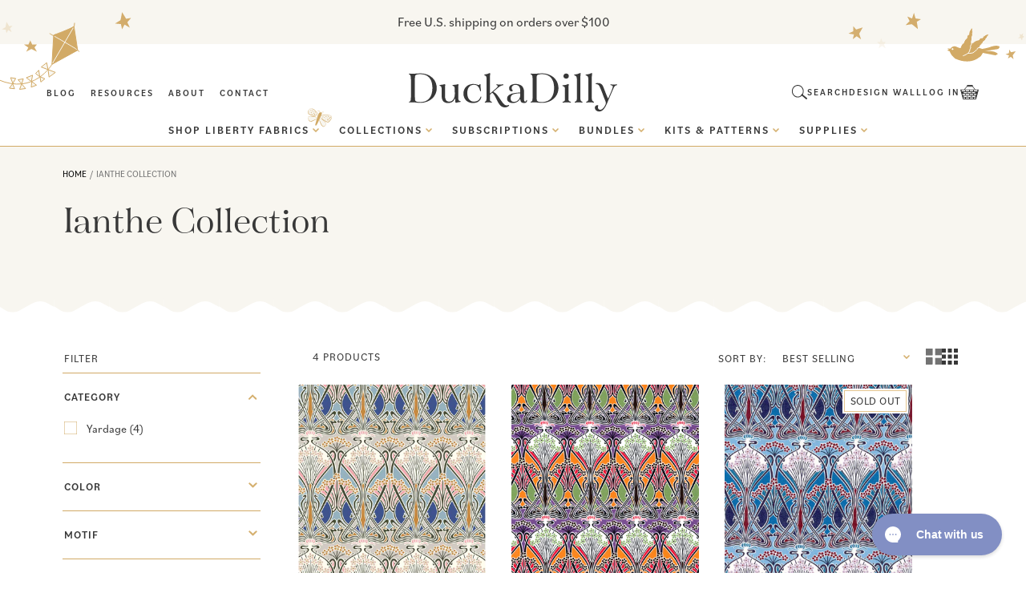

--- FILE ---
content_type: text/css
request_url: https://www.duckadilly.com/cdn/shop/t/59/assets/custom.css?v=54192552868439072071766089817
body_size: 104063
content:
@import"https://use.typekit.net/lej2brs.css";@import"https://use.typekit.net/bvn7lhn.css";:root{--font-heading-family: "tenez", serif;--font-body-family: "bilo", sans-serif;--font-cursive-family: "gautreaux", serif;--green: #344E39;--gold: #D1AA66}p,.h3,h3,.h6,h6{line-height:133%}h6,.h6{font-family:Gautreaux;font-size:18px;font-weight:700}.h2,h2{font-size:30px}.h3,h3{font-size:26px}.h4,h4{font-size:21px}@media (min-width: 750px){.h0,h1,.h1{font-size:56px;line-height:60px}.h2,h2{font-size:48px}.h3,h3{font-size:30px}.h4,h4{font-size:26px}.h5,h5,.h6,h6{font-size:24px}p{font-size:18px}}.link.underlined-link{letter-spacing:1.95px;font-weight:700;text-decoration-thickness:2px;text-underline-offset:5px}a.link,a.button,button{font-family:Bilo;font-style:normal;letter-spacing:1px;text-transform:uppercase}a.link{font-size:13px}a.button,button{font-size:14px}p a,label a{color:#383838}.field:after,.select:after,.customer .field:after,.customer select:after,.localization-form__select:after{box-shadow:0 0 0 var(--inputs-border-width) #d2ab66}.header-wrapper .header{max-width:137.5rem}header.header--middle-center nav:nth-of-type(1){text-align:right}header.header--middle-center nav:nth-of-type(1) ul{text-align:left}header nav:nth-of-type(2){grid-area:1}header.header--middle-center .header__icons{grid-area:-3/3}#predictive-search-results.list .predictive-search__result-group{gap:unset}.search-modal__form.inline{max-width:18rem}.search-modal__form.inline .search__input.field__input{padding-left:0;padding-right:7rem;max-width:18rem}.search-modal__form.inline .predictive-search.predictive-search--header{width:22vw}.search-modal__form.inline .field__input:focus,.search-modal__form.inline .field:after,.search-modal__form.inline .field:hover.field:after{box-shadow:0 2px 0 calc(-.15rem + var(--inputs-border-width)) rgba(var(--color-foreground))}.search-modal__form.inline label,.search-modal__form.inline .field__input:focus~.field__label,.search-modal__form.inline .field__input:not(:placeholder-shown)~.field__label{left:0}.search-modal__form.inline label{top:22px}.search-modal__form.inline .search__button,.search-modal__form.inline .reset__button{top:11px;transform:rotate(90deg);align-items:inherit}.reset__button:not(:focus):after{content:none!important}@media screen and (min-width: 990px){.header.header--middle-center>.header__search,.header--middle-center *>.header__search,.header:not(.header--top-center)>.header__search,.header--top-center *>.header__search{display:block}.header.header--middle-center>.header__search,.header--middle-center *>.header__search{grid-area:-3}}.swiper-button-next,.swiper-button-prev{color:#121212}ul.swiper-wrapper{padding:0}.header-wrapper .left-wrapper{display:flex;align-items:center;gap:1rem}.footer .seal-wrapper{display:flex;align-items:center;justify-content:center;gap:5px}.footer .seal-wrapper .seal-border{height:1px;background-color:#d5b06f;display:block;width:100%;margin-top:-10px}.wave-wrapper .wave,.wave-wrapper .wave-top,.wave-wrapper .wave-bottom{height:auto;background-repeat:repeat-x;background-size:100%;background-size:auto}.wave-wrapper .wave,.wave-wrapper .wave-top{background-position:0% 100%;margin-bottom:-2px}.wave-wrapper .wave-bottom{background-position:0% 0%;margin-top:-2px}.bottom-footer-group .wave-wrapper .wave{background-image:url(/cdn/shop/files/wave.svg?v=1742357579);background-size:contain;background-repeat:repeat-x}.bottom-footer-wrapper{margin-top:-2px;position:relative}.bottom-footer-wrapper a{display:inline-block;font-size:14px;line-height:133.8%}.bottom-footer-wrapper .separator{color:#d5b06f}.bottom-footer-wrapper .bottom-footer-container{display:flex;justify-content:space-between;column-gap:1rem;align-items:center;max-width:128rem;padding:0em 1rem;z-index:1;position:relative}.bottom-footer-container .policies{display:flex;align-items:center;gap:3px}.bottom-footer-wrapper .bottom-footer-container .footer-left,.bottom-footer-wrapper .bottom-footer-container .footer-right{width:25%;font-size:14px}.bottom-footer-wrapper .bottom-footer-container .footer-right{text-align:right}.bottom-footer-wrapper .bottom-footer-container .footer-center{width:50%}.bottom-footer-wrapper .bottom-footer-container .footer-center .policies{justify-content:center}.bottom-footer-group{overflow:hidden;padding-top:15rem}.footer-graphics-wrapper{width:100%;display:flex;justify-content:center}.footer-graphics{display:flex;justify-content:space-between;align-items:center;position:absolute;width:100%;top:-10.5rem;max-width:142rem;margin:auto}.footer-graphics>div{display:flex}.footer-graphics>div>div{position:relative}.footer-graphics>div>div svg{width:100%;height:auto}.footer-graphics .flower-1{top:1px;left:1%}.footer-graphics .butterfly-1{top:-13px;left:-.8%;z-index:-1}.footer-graphics .flower-2{right:1.2%;top:3.4rem}.footer-graphics .mushroom-1{right:2.8%;top:9.5rem}.footer-graphics .butterfly-2{right:2.5%;top:-3rem}.footer-graphics .mouse{left:-6.5%;top:.1rem}.footer-graphics .butterfly-3{right:-12.5%;top:-1.5rem}.footer-graphics .tea-party{top:2rem;left:-1.4%}.footer-graphics .heart-tea{top:8.2rem;left:0%}.footer-graphics .dodo{left:2%;top:-3.5rem}.footer-graphics .dodo svg{max-width:14.5rem}.footer-graphics .mushroom-2{right:-24%;top:4rem}.footer-graphics .frog{right:-12%;top:-2.5rem}.footer-graphics .butterfly-4{right:2%;top:-6rem}.footer-graphics .flower-3{right:-1%;top:-4.4rem}.brand-values-wrapper .rich-text__wrapper{max-width:136rem;padding:0em 1.5rem}.brand-values-wrapper .rich-text__wrapper .rich-text__blocks{max-width:100%}.brand-values-wrapper .rich-text__wrapper .rich-text__blocks .rich-text__text p{font-family:tenez;font-size:26px;line-height:150%;padding-bottom:4rem;max-width:73rem;margin-left:auto;margin-right:auto;position:relative}.custom-p-graphic{max-width:48rem!important}.custom-p-graphic p{position:relative;font-size:26px}.custom-p-graphic p:first-letter,.brand-values-wrapper .rich-text__wrapper .rich-text__blocks .rich-text__text p:first-letter{font-size:82px}.custom-p-graphic.flowers p:first-letter{padding-left:1.2rem}.custom-p-graphic.flowers p{line-height:150%}.custom-p-graphic p:before{position:absolute;z-index:-2}.custom-p-graphic.flower_vine p:before{content:""!important}.custom-p-graphic.flower_vine .initial{background:url('data:image/svg+xml,<svg xmlns="http://www.w3.org/2000/svg" width="107" height="121" viewBox="0 0 107 121" fill="none"><path d="M48.4663 104.531C49.238 97.2534 44.3824 91.0386 40.2112 85.5813C38.3793 83.1198 36.4634 80.6851 34.7564 78.0634C35.6858 79.0629 36.7391 79.9396 37.8907 80.6722C38.665 81.0012 39.5019 81.1571 40.3428 81.129C41.1837 81.1008 42.0082 80.8893 42.7588 80.5092C44.8402 79.3654 46.853 78.1009 48.787 76.7224C47.005 75.6819 42.4419 72.3274 37.9633 74.5752C36.844 75.0782 35.7729 75.6822 34.7634 76.3798C35.635 76.372 37.0049 76.394 38.2745 76.4962C40.342 76.6789 45.2238 77.2726 45.2238 77.2726C43.8613 77.578 42.4538 77.6265 41.0734 77.4158C38.7831 77.1141 36.4735 76.9834 34.1638 77.0248L33.6948 76.269C32.7571 74.7258 31.9395 73.1128 31.2494 71.4441C30.5722 69.7992 30.0953 68.0788 29.8288 66.32C29.3949 64.638 29.1056 62.922 28.964 61.1907C28.9299 60.5387 27.4 62.6435 27.6375 64.6528C27.721 71.8999 31.4607 76.8987 35.6078 82.5878C37.6166 85.3484 39.7626 88.0226 41.7263 90.816C42.1931 91.4837 42.6455 92.1411 43.0754 92.815C43.2988 93.14 43.5066 93.4718 43.6986 93.8105C43.9599 94.2345 43.9578 94.2222 44.1759 94.6155C44.538 95.2628 44.8777 95.9267 45.1825 96.609L45.6027 97.6007L45.7246 98.0988L45.7433 98.2095L45.7786 98.4186C46.2732 99.7736 46.5151 101.208 46.492 102.65C46.4349 104.433 45.9918 106.182 45.1933 107.777C44.3956 109.411 43.2359 110.842 41.8025 111.96C40.369 113.079 38.6994 113.856 36.9206 114.232C35.1444 114.641 33.2952 114.612 31.5328 114.147C29.7705 113.681 28.1479 112.794 26.8054 111.561C25.5826 110.418 24.6669 108.986 24.1424 107.397C23.618 105.807 23.5018 104.111 23.8044 102.465C24.0917 100.789 24.9978 99.2819 26.3435 98.2421C27.051 97.81 27.8425 97.534 28.6653 97.4323C29.488 97.3307 30.323 97.4058 31.1144 97.6527C31.8168 97.826 32.4744 98.1462 33.0439 98.5924C33.1917 98.7193 33.3253 98.8359 33.4629 98.9772C33.548 99.0661 33.6238 99.1636 33.6891 99.2679L33.8227 99.4604L33.8518 99.6327L33.9712 99.8908L33.9961 100.038C34.442 101.633 34.556 103.36 33.3977 104.592C32.9487 105.213 32.334 105.694 31.6241 105.982C30.9141 106.269 30.1376 106.351 29.3834 106.218C29.3865 106.544 29.4884 106.861 29.6757 107.127C29.8629 107.394 30.1267 107.597 30.4321 107.711C31.4787 107.949 32.5758 107.814 33.5336 107.329C34.4914 106.845 35.2495 106.04 35.6769 105.055C36.1348 104.041 36.3571 102.937 36.3273 101.824C36.2975 100.712 36.0163 99.621 35.5048 98.6329C33.6671 95.2362 28.4637 93.786 25.1745 96.0357C21.6723 98.4478 21.011 103.379 22.1236 107.202C22.6992 109.248 23.7428 111.134 25.1718 112.708C26.6008 114.283 28.3763 115.504 30.358 116.275C32.3421 116.985 34.4647 117.221 36.5564 116.965C38.6481 116.709 40.651 115.968 42.4053 114.8C44.0923 113.623 45.5066 112.096 46.5523 110.324C47.598 108.553 48.2508 106.577 48.4663 104.531Z" fill="%23D1AA66"/><path d="M26.7405 54.4563C27.217 53.7561 27.6648 53.0355 28.1044 52.3415C28.2724 52.3568 28.4387 52.3881 28.6008 52.4349C28.9867 52.6228 31.5887 53.4997 32.6045 54.9477C33.3944 55.9925 34.2858 56.9567 35.2656 57.826C34.4286 57.2494 33.6456 56.5981 32.9262 55.8802C32.08 54.7181 30.9243 53.8171 29.5909 53.28C29.0553 53.0616 28.4712 52.9898 27.8986 53.072C27.9715 53.8029 28.2013 54.5094 28.5723 55.1433C28.9434 55.7772 29.4469 56.3235 30.0486 56.7449C33.7077 59.2398 33.9461 57.3527 37.2586 59.8176C37.2586 59.8176 35.5493 52.756 28.9687 51.7657C28.8088 51.7926 28.6364 51.7458 28.4601 51.7502C28.8035 51.161 29.1346 50.5739 29.4267 49.9807L29.6616 49.4983C30.3959 49.0153 31.1729 48.6006 31.9828 48.2594C34.1282 46.9749 36.6587 46.49 39.127 46.8903C39.3476 46.9181 39.5644 46.9707 39.7733 47.047C39.8255 47.1714 39.8482 47.3061 39.8396 47.4406C38.8455 47.8296 37.8837 48.2963 36.963 48.8365C35.4518 50.0021 35.3637 51.1302 36.8936 52.2511C37.1659 52.406 37.3852 52.6394 37.5229 52.9208C37.6606 53.2022 37.7103 53.5186 37.6656 53.8287C37.6139 55.7729 38.5398 56.3125 40.4397 55.7265C41.5357 55.2302 42.5978 54.6623 43.6193 54.0266C43.8855 54.5897 43.991 55.2155 43.9241 55.8348C43.909 56.587 44.0779 57.3315 44.4163 58.0035C45.2664 59.6691 46.4154 59.9561 47.8095 58.6964C47.971 58.5117 48.1833 58.3788 48.4199 58.3141C48.6565 58.2495 48.9069 58.256 49.1398 58.3329C51.5545 58.8493 52.3199 58.0624 51.9257 55.6494C51.793 54.8622 51.2298 54.1476 51.5109 53.1893C52.5524 53.3937 53.6063 53.5287 54.6657 53.5935C56.628 53.4524 57.4544 52.3517 56.6104 50.647C56.2502 49.9361 56.4486 49.6876 56.8558 49.1762C58.0488 47.8492 57.7104 46.7424 56.0625 46.1221C54.9318 45.7903 53.7577 45.6301 52.5795 45.6468C53.1433 44.4891 53.6891 43.6001 54.0339 42.6438C54.6172 40.9263 53.7801 39.6379 52.0598 39.7888C51.713 39.8583 51.353 39.8124 51.0347 39.6582C50.7164 39.5041 50.4572 39.2501 50.2966 38.935C50.168 38.6226 49.9503 38.3551 49.6706 38.1656C49.391 37.9761 49.0618 37.873 48.724 37.8693C48.3862 37.8656 48.0548 37.9613 47.771 38.1446C47.4873 38.3278 47.2637 38.5905 47.1282 38.8999C46.7354 39.4216 46.266 40.6139 45.8592 41.2771L44.3109 40.1972C43.3891 39.6822 43.3891 39.6822 42.9211 39.4575C41.2646 38.6362 40.2993 38.9128 39.8555 40.6322C39.7729 40.9459 39.6021 41.2294 39.3634 41.449C39.1246 41.6686 38.8279 41.8152 38.5084 41.8713C36.9058 42.4199 36.637 43.4519 37.5768 44.8241C37.8633 45.1926 38.1794 45.537 38.5221 45.8538C37.9822 45.7374 37.4331 45.6692 36.8811 45.6498C35.4649 45.6311 34.0599 45.9024 32.7525 46.4471C31.9731 46.7521 31.2234 47.1284 30.5132 47.5711C30.7358 47.0908 30.942 46.588 31.1523 46.1097C31.9039 44.4903 32.6186 42.8771 33.2307 41.2558C33.8429 39.6346 34.4196 37.7284 34.8612 35.9209C35.1648 34.8703 35.4315 33.826 35.6715 32.7735C35.9267 32.4833 36.2137 32.2227 36.5272 31.9967C36.7978 31.9511 38.4389 31.1051 39.5576 31.6629C40.3649 32.0233 41.2196 32.2668 42.0957 32.3861C41.432 32.4115 40.7677 32.3535 40.1184 32.2135C39.7021 32.01 39.2491 31.8927 38.7863 31.8686C38.3236 31.8444 37.8608 31.914 37.4256 32.0729C37.0473 32.2409 36.7319 32.5243 36.5248 32.8826C36.8453 33.3084 37.279 33.6356 37.7765 33.8268C38.274 34.018 38.8152 34.0656 39.3384 33.9642C40.967 33.9725 42.5704 33.5628 43.9954 32.7742C43.9954 32.7742 40.0883 28.2084 36.4745 31.2339C36.271 31.4361 36.0835 31.6538 35.9138 31.8851C36.4351 29.4063 36.6452 26.8721 36.5394 24.3413C36.6001 24.8873 36.6915 25.4293 36.8132 25.965C37.1682 27.1701 37.6287 27.8009 38.3979 27.861C39.6279 27.6536 39.6345 26.7922 40.2476 26.7521C40.8607 26.712 41.3291 27.1643 41.8315 27.1429C42.9736 27.0894 43.4731 26.6004 43.4606 25.4008C43.3772 24.5933 43.1631 23.8049 42.8266 23.0662C42.7091 22.7444 42.3639 22.4231 42.7385 22.0184L44.4678 22.2961C45.1113 22.4015 45.7706 22.3554 46.3931 22.1612C46.6533 22.1206 46.8975 22.0104 47.1001 21.8422C47.3027 21.674 47.456 21.4542 47.5438 21.206C47.6316 20.9578 47.6507 20.6905 47.5989 20.4324C47.5472 20.1742 47.4266 19.9349 47.2499 19.7397C46.6684 19.142 46.8053 18.9039 47.2021 18.331C48.0651 17.0723 47.6842 16.2383 46.2089 15.8166C45.6449 15.6742 45.0597 15.6357 44.482 15.703C44.1375 15.7611 43.7401 15.9546 43.3414 15.5411C43.7702 14.7595 44.0974 13.9264 44.315 13.062C44.519 11.421 43.6213 10.5983 42.0533 11.0524C41.6228 11.125 41.4629 11.152 41.171 10.7711C40.036 9.21673 38.81 9.37285 38.0524 11.1072C37.8811 11.5438 37.7367 11.9906 37.6202 12.445C37.547 12.761 37.5292 13.1056 37.1973 13.3133C36.7829 13.1808 36.5647 12.7875 36.2546 12.5235C35.9039 12.1856 35.5261 11.8769 35.1249 11.6008C33.7082 10.7011 32.4667 11.3658 32.349 13.0682L32.3335 13.5768C31.9241 13.6699 31.522 13.7926 31.1304 13.9441C30.9218 14.0133 30.7329 14.1315 30.5795 14.289C30.4261 14.4464 30.3128 14.6384 30.2491 14.8487C30.1853 15.0591 30.1731 15.2817 30.2133 15.4977C30.2536 15.7138 30.3451 15.9171 30.4803 16.0904C30.7862 16.5382 31.1647 16.9318 31.6002 17.2551C32.0459 17.648 32.692 17.7288 33.0376 18.2778C32.8663 18.7621 32.3803 18.8061 32.0116 19.02C31.5337 19.2666 31.0786 19.555 30.6515 19.8819C29.335 21.002 29.5897 22.2873 31.1659 22.9324L31.5722 23.0916C31.6153 23.2011 31.635 23.3184 31.6303 23.436C31.4866 23.7903 31.4658 24.1825 31.5714 24.55C31.6769 24.9175 31.9026 25.239 32.2124 25.463C33.0133 26.0111 33.7774 25.5913 34.4842 25.2065C34.8673 25.0028 35.166 24.6741 35.5327 24.4478C35.5948 24.3998 35.6537 24.3476 35.7088 24.2916C35.7153 27.4158 35.2814 30.5254 34.4199 33.5285C33.9026 35.412 33.3771 37.3223 32.6997 39.1569C32.1326 40.7452 31.4691 42.2866 30.8055 43.8279C30.1419 45.3693 29.6827 46.5473 29.0392 47.8322L28.8145 48.3002C30.0871 44.5942 27.2946 41.6116 26.3797 40.387C25.5187 42.04 24.745 43.737 24.0617 45.471C23.8314 46.0776 23.7327 46.7262 23.7721 47.3738C23.8115 48.0215 23.9881 48.6533 24.2903 49.2275C25.1082 50.0755 25.9968 50.8525 26.9463 51.5501L26.6457 52.0182L26.4555 52.3159L26.1836 52.7286C24.6469 52.4153 23.0904 52.2086 21.5252 52.1099C20.4467 52.0653 19.3868 51.8146 18.4026 51.3714C18.6221 51.3976 22.2503 51.684 23.7354 51.8638C24.7179 51.989 25.7621 52.1798 26.4309 52.3201C25.7304 51.6296 24.9725 50.9998 24.1654 50.4377C20.9269 48.0362 17.1488 49.8624 15.6794 50.3758C17.0186 51.7212 18.4321 52.9906 19.9131 54.178C20.4279 54.5823 21.0222 54.8733 21.6572 55.0322C22.2921 55.1911 22.9535 55.2142 23.598 55.1001C24.1704 54.874 24.7205 54.5949 25.2411 54.2664C23.6257 56.5997 21.8373 58.8084 19.8909 60.8737C16.9376 63.9903 13.1904 66.975 8.77397 67.4161C8.54026 67.4555 9.56457 67.9785 11.0882 67.9367C15.1258 67.7998 16.9802 65.8933 19.7741 63.1072C22.3726 60.4575 24.7058 57.5601 26.7405 54.4563ZM47.2582 45.823C48.3084 45.9748 48.4971 48.1441 48.4971 48.1441C48.4971 48.1441 48.3815 49.9346 47.8819 50.3477C47.5091 50.6176 47.0573 50.7564 46.5972 50.7425C46.1372 50.7285 45.6947 50.5625 45.3389 50.2705C44.573 49.7798 44.6477 48.0468 44.7362 47.1463C44.8247 46.2459 46.2181 45.6568 47.2582 45.823ZM37.1546 18.9119C36.9932 18.5933 36.95 18.2277 37.0327 17.8802C37.1154 17.5327 37.3186 17.2258 37.6063 17.0141C38.1755 16.5639 39.414 17.5316 39.414 17.5316C39.414 17.5316 40.2524 18.4528 40.2266 18.8999C40.2164 19.2224 40.0818 19.5283 39.8509 19.7536C39.62 19.9789 39.3108 20.1059 38.9882 20.1081C38.3855 20.2097 37.5165 19.4075 37.1546 18.9119ZM26.5263 46.3584C26.2752 45.3255 26.2148 44.2553 26.3481 43.2006C26.3481 43.2006 27.1794 46.8555 27.4549 48.3397L27.8013 50.3939C27.6746 50.6307 27.5361 50.8609 27.3863 51.0837C27.2103 49.4905 26.9229 47.9115 26.5263 46.3584Z" fill="%23D1AA66"/><path d="M24.1054 38.2276C24.0619 37.9693 24.0142 37.6864 24.0424 37.4033C24.0705 37.1203 23.8857 36.9996 24.1294 36.7941C24.5193 36.9308 24.9195 37.1289 25.332 37.2491C26.1301 37.4814 26.6305 37.4477 26.8943 37.0616C27.18 36.3556 26.774 36.3482 26.9435 36.0034C27.1131 35.6585 27.4838 35.381 27.455 35.3605C27.5362 35.2297 27.6106 35.0947 27.6778 34.9561C28.0394 34.25 27.9547 33.8974 27.3038 33.4885C26.8411 33.2489 26.3394 33.0936 25.8223 33.0299C25.6131 32.9892 25.3303 33.1128 25.227 32.7254L25.9698 31.8791C26.2462 31.5711 26.4483 31.2038 26.5605 30.8055C26.622 30.6513 26.6414 30.4835 26.6167 30.3194C26.592 30.1552 26.5241 30.0006 26.4199 29.8714C26.3157 29.7421 26.179 29.643 26.0238 29.584C25.8686 29.5251 25.7005 29.5085 25.5368 29.536C25.0202 29.6231 24.9461 29.4838 24.7628 29.0719C24.3838 28.1744 23.8012 28.0955 23.0744 28.7367C22.7962 28.9988 22.5657 29.3074 22.3933 29.6485C22.2891 29.8559 22.2732 30.1368 21.9206 30.2216C21.6505 29.7199 21.3129 29.2575 20.9173 28.8474C20.0916 28.1518 19.3516 28.3398 19.052 29.339C18.9726 29.6181 18.9112 29.7043 18.5996 29.7316C17.3488 29.816 17.024 30.5159 17.6391 31.538C17.8201 31.7858 18.0461 32.0007 18.2495 32.2321C18.453 32.4634 18.5741 32.5063 18.5663 32.7606C18.3364 32.8883 18.0836 32.9696 17.8224 32.9999C17.5177 33.0665 17.2205 33.1633 16.9349 33.2886C15.9638 33.756 15.8978 34.64 16.7788 35.2884L17.0498 35.4704C16.9588 35.7249 16.8887 35.9863 16.8401 36.2521C16.8008 36.3897 16.796 36.5348 16.826 36.6746C16.8559 36.8145 16.9198 36.9448 17.012 37.0542C17.1041 37.1636 17.2217 37.2487 17.3545 37.302C17.4872 37.3553 17.631 37.3751 17.7732 37.3598C18.1165 37.359 18.4573 37.3016 18.7818 37.1897C19.1508 37.1275 19.4065 36.7682 19.8063 36.7387C20.0139 36.9946 19.8955 37.2676 19.853 37.5404C19.827 37.8817 19.8256 38.2244 19.8488 38.5658C20.0333 39.6606 20.7927 39.9626 21.6794 39.2945C21.7616 39.2434 21.8409 39.1878 21.917 39.1279C21.9908 39.1155 22.0893 39.1748 22.1201 39.2075C22.2591 39.4206 22.4694 39.5774 22.7133 39.6498C22.9573 39.7222 23.219 39.7056 23.4518 39.6028C24.0316 39.29 24.0654 38.7404 24.1054 38.2276ZM21.6195 34.7379C21.2259 34.8042 20.7881 34.3088 20.7483 33.8474C20.7085 33.3861 21.6512 33.0501 21.6512 33.0501C21.6512 33.0501 22.4384 32.9173 22.6561 33.083C22.8167 33.2077 22.9246 33.3882 22.9584 33.5887C22.9922 33.7891 22.9494 33.995 22.8386 34.1655C22.7243 34.463 22.0131 34.6715 21.6195 34.7379Z" fill="%23D1AA66"/><path d="M60.2211 10.165C59.6771 11.939 59.539 13.8127 59.8172 15.6473C60.2362 17.6891 61.2154 19.574 62.6452 21.0908C63.9176 22.3477 65.5748 23.1417 67.3517 23.3459C68.1259 23.4585 68.9149 23.4116 69.6703 23.2081C70.4256 23.0046 71.1314 22.6487 71.7442 22.1625C72.2805 21.6983 72.6881 21.1039 72.9279 20.4364C73.1676 19.7689 73.2314 19.051 73.1131 18.3517C73.0867 17.6574 72.9056 16.9778 72.583 16.3625C72.2604 15.7472 71.8044 15.2117 71.2484 14.7952C70.7544 14.3978 70.1491 14.1639 69.5163 14.1258C69.0836 14.1102 72.8944 16.6049 70.7328 19.7651C68.9965 22.2969 65.0833 20.9959 62.9571 19.0394C62.0904 18.2097 61.5413 17.103 61.4049 15.9109C61.0993 14.3085 61.2827 12.6512 61.9312 11.1543C62.5379 9.82009 63.5662 8.72222 64.8578 8.02958C66.3367 7.19388 67.9655 6.65707 69.6515 6.44966C71.4669 6.114 73.3314 6.14814 75.1333 6.55004C76.5313 7.00281 77.8121 7.75876 78.8841 8.76389C79.8184 9.6122 80.5927 10.6214 81.1702 11.7434C81.4442 12.2706 81.6723 12.8204 81.8521 13.3868C82.0421 13.9831 82.1832 14.5939 82.2739 15.2132C82.5313 17.2617 82.3096 19.3421 81.6261 21.2903C80.9426 23.2385 79.816 25.0015 78.3351 26.4402C76.7955 28.0491 74.9458 29.3292 72.8976 30.2033C69.5873 31.5682 65.9838 32.0669 62.4272 31.6524C58.9485 31.2776 56.7222 30.603 53.3367 31.8316C50.7607 32.7593 50.1887 34.9936 50.5635 34.7407C54.0452 32.3573 58.4603 33.4092 62.3413 33.9186C66.2702 34.5274 70.2904 34.0766 73.987 32.6129C75.4467 31.9944 76.8115 31.1723 78.0407 30.171C81.6203 32.8691 85.3738 31.0471 88.0128 29.8179C89.7113 29.005 91.5507 28.5274 93.4302 28.4111C92.4675 26.8277 91.298 23.2678 85.6733 23.5204C84.6198 23.5716 83.5805 23.7852 82.5922 24.1538C83.7374 21.41 83.9913 18.3758 83.3182 15.4798C83.2435 15.037 83.1074 14.6046 82.9712 14.1721C83.8797 13.1081 87.0369 9.32473 87.8184 7.28278C88.3504 5.72211 88.5033 4.05726 88.2645 2.42581C85.9635 3.32564 84.042 4.9896 82.8226 7.13842C82.0837 8.37115 81.7293 9.79631 81.8049 11.2315C80.9399 9.45959 79.7486 7.86656 78.2934 6.53586C77.0992 5.41137 75.6598 4.58003 74.0889 4.10754C72.0768 3.71005 70.0051 3.72373 67.9983 4.14776C66.1137 4.42337 64.326 5.15928 62.7935 6.29036C61.5546 7.28346 60.6555 8.63765 60.2211 10.165Z" fill="%23D1AA66"/></svg>');padding-left:8rem;margin-left:-8rem;padding-top:10rem;padding-bottom:2rem;background-repeat:no-repeat;background-position:70% 70%;background-size:10.6rem}.custom-p-graphic.flower_vine .initial.letter-w{padding-left:6rem;margin-left:-8rem;background-position:0% 60%;margin-right:-10px}.custom-p-graphic.banner__text.text-left.flower_vine p:before{left:-6.5rem}.custom-p-graphic.flowers .initial{background:url('data:image/svg+xml,<svg xmlns="http://www.w3.org/2000/svg" width="124" height="142" viewBox="0 0 124 142" fill="none"><path d="M8.42361 83.0984C-3.44882 84.8491 5.06162 98.1327 14.6024 94.2331C20.4659 91.8353 23.2616 89.106 23.2616 89.106C23.2616 89.106 22.6452 80.9945 8.42361 83.0984Z" fill="%23D1AA66"/><path d="M22.0355 98.6193C24.6644 103.401 30.2443 99.3765 30.2443 99.3765L32.5006 97.7964L30.1241 95.9034C27.7475 94.0104 19.3719 93.829 22.0008 98.6105L22.0355 98.6193Z" fill="%23D1AA66"/><path d="M24.3344 89.5637C29.3871 91.4876 31.9313 94.2589 34.494 98.3717C37.0567 102.485 40.1604 108.59 44.5311 112.747C45.8306 112.911 47.1102 113.137 48.3822 113.445C42.1207 107.754 40.2751 103.339 37.4649 98.8288C34.9517 94.7954 31.965 90.658 27.0064 88.7915C26.4709 88.5881 25.7142 88.7794 25.218 88.9202C25.151 88.9532 23.9154 89.4067 24.3567 89.5527L24.3344 89.5637Z" fill="%23D1AA66"/><path d="M28.0319 79.1435C21.7994 83.3856 29.2858 87.2003 29.2858 87.2003L32.2306 88.7871L34.3073 85.841C36.3839 82.8949 34.252 74.8814 28.0319 79.1435Z" fill="%23D1AA66"/><path d="M45.4512 113.566C45.9988 114.023 51.2746 116.071 48.383 113.445C47.1109 113.137 45.8413 112.88 44.5319 112.747C44.8317 113.04 45.1414 113.303 45.4512 113.566Z" fill="%23D1AA66"/><path d="M40.7183 101.848C40.7183 101.848 46.2024 99.403 45.5327 97.1099C44.863 94.8168 42.9068 94.0672 41.3973 95.4869C39.1454 97.6363 40.7183 101.848 40.7183 101.848Z" fill="%23D1AA66"/><path d="M37.6482 83.518C33.2165 87.6514 35.7869 93.8383 35.7869 93.8383C35.7869 93.8383 43.9735 92.2169 46.3886 88.2208C48.826 84.2137 42.0452 79.3758 37.6259 83.529L37.6482 83.518Z" fill="%23D1AA66"/><path d="M61.7426 121.298C59.525 119.145 57.1533 117.353 54.8258 116.008C55.8012 117.76 57.0246 119.443 58.5879 121.061C59.1652 121.66 62.4536 122.064 61.9358 121.514L61.7302 121.278L61.7426 121.298Z" fill="%23D1AA66"/><path d="M43.6887 114.487C48.2467 115.148 52.0917 116.914 58.5548 122.039L62.6119 124.895C65.0586 126.104 66.4841 126.752 65.6915 125.714C64.4729 124.133 63.1327 122.638 61.7427 121.298L61.9483 121.534C62.4661 122.084 59.1777 121.68 58.6004 121.081C57.0371 119.463 55.8137 117.78 54.8383 116.027C53.7452 115.398 52.6569 114.869 51.6206 114.471C50.5619 114.084 49.471 113.739 48.3949 113.465C51.2989 116.111 46.0231 114.063 45.4631 113.586C45.1533 113.323 44.8535 113.029 44.5438 112.766C42.5896 112.535 40.6079 112.448 38.636 112.563C34.2804 112.789 29.18 113.693 25.6009 116.056C22.687 117.986 20.9611 122.292 24.3266 124.788C27.4072 127.061 32.4389 125.437 31.0094 121.596C30.6038 120.524 28.4537 120.259 28.8469 121.312C29.3613 122.747 28.5584 124.363 26.7115 123.508C25.1324 122.754 24.8317 121.006 25.359 119.603C26.4586 116.542 30.6166 115.53 33.7523 114.893C37.0245 114.241 40.4226 114.071 43.7258 114.546L43.6887 114.487Z" fill="%23D1AA66"/><path d="M20.3026 42.5137C19.5596 46.1008 21.3982 47.7396 25.4885 47.4628C27.1752 47.3583 28.7184 46.883 30.1206 46.0877C31.2349 45.4863 32.3344 44.8142 33.8747 44.756C34.2045 47.1128 33.5968 49.4643 34.2565 51.7883C35.3289 55.5711 37.3889 56.5812 40.9826 54.5234C42.4294 53.706 43.2728 53.6538 44.8322 54.2354C48.6726 55.6663 50.6805 54.3904 51.2004 50.6796C51.4729 48.7271 50.7085 46.8443 50.5568 44.8672C49.6152 44.0588 48.5966 43.3144 47.578 42.5699C46.1455 41.5361 49.1555 40.1817 50.2212 40.9548C51.9634 42.2515 53.7404 43.557 55.2418 45.0764C56.1543 45.2757 57.0916 45.5148 58.0192 45.5509C61.7419 45.7151 63.2961 44.2734 62.5233 41.0182C62.1924 39.597 62.0818 38.7165 63.3281 37.5305C66.017 34.9578 65.4733 33.148 62.0526 31.1725C61.4181 30.8101 60.429 30.2849 59.0854 29.5968L55.2601 28.0027C56.0528 26.6508 57.7638 24.6642 58.2909 23.4952C59.6011 20.5375 58.3408 18.5616 54.6827 18.3136C52.8251 18.1906 51.9623 17.8369 51.096 16.2122C49.4424 13.1835 46.0544 13.0879 43.5093 15.7975C42.0964 17.3254 41.0056 19.136 39.4829 21.2375C37.8854 19.1422 36.5729 17.27 34.667 15.8982C31.6037 13.7465 29.1501 14.307 28.018 17.6445C27.5776 18.9525 27.2448 19.4024 25.5358 19.5179C21.3562 19.8387 20.2176 22.3222 22.1758 25.7461C23.2477 27.6071 25.1711 28.8664 26.4987 30.5753C25.0734 32.0833 23.0497 31.8345 21.432 32.4245C16.4646 34.1987 15.8547 36.2656 19.5564 39.8168C20.4558 40.6979 20.5866 41.2827 20.3448 42.4409L20.3026 42.5137ZM39.0855 38.0306C36.4824 36.8987 35.8617 35.1529 36.064 33.8843C36.2662 32.6158 39.52 30.6217 39.52 30.6217C39.52 30.6217 43.6963 28.796 45.1554 30.3881C46.6493 31.9891 47.1969 34.8359 45.6357 35.8915C44.0397 36.9382 40.8828 38.8066 39.0855 38.0306Z" fill="%23D1AA66"/><path d="M66.1634 99.2479C63.6284 104.082 70.6411 105.403 70.6411 105.403L73.4358 105.999L73.5975 103.166C73.7593 100.333 68.6761 94.4245 66.1411 99.2589L66.1634 99.2479Z" fill="%23D1AA66"/><path d="M42.4772 64.5132C40.7759 64.3132 36.6777 62.7498 36.1769 62.5552C36.7447 62.7167 40.9947 63.8677 44.6057 64.087C48.492 64.3264 53.0594 67.8143 53.87 68.2717C54.0583 68.3866 54.7099 69.1043 55.3044 69.8241C55.4537 69.3608 55.5906 68.8777 55.7399 68.4145C55.4304 67.9178 55.0415 67.4342 54.6874 66.9595C45.3624 56.9607 30.1463 61.2173 30.1463 61.2173C38.4445 64.3201 35.2375 66.5768 44.0857 70.1874C46.907 71.3416 50.4984 71.3888 53.4315 70.0983C53.3327 69.7055 52.8945 68.9085 51.1127 67.5015C48.4735 65.3744 44.2602 64.7508 42.4325 64.5353L42.4772 64.5132Z" fill="%23D1AA66"/><path d="M55.3174 69.8442C55.8029 70.4359 56.2413 70.9989 56.3081 71.1998C56.9288 70.556 56.4686 69.5362 55.7653 68.4545C55.616 68.9177 55.4568 69.4118 55.3298 69.864L55.3174 69.8442Z" fill="%23D1AA66"/><path d="M58.1379 129.335C57.3209 128.024 57.8945 134.286 61.4871 135.554C65.5681 136.996 69.2626 135.615 72.9665 132.516C76.5711 129.492 76.7866 125.152 76.712 120.721C76.6291 117.074 75.5664 113.494 75.9175 109.841C76.3967 104.799 80.926 99.8386 85.6584 97.453C86.7974 96.8913 74.7993 97.9248 73.1393 112.457C72.6561 116.696 73.2717 118.574 73.4813 122.003C73.6856 125.798 73.2762 128.234 70.3465 131.029C69.4179 131.929 66.0253 133.887 62.3623 133.538C61.0876 133.413 60.2972 132.66 59.4871 131.735C59.113 131.322 58.2246 129.474 58.1503 129.355L58.1379 129.335Z" fill="%23D1AA66"/><path d="M91.9919 100.355C85.1005 99.1823 79.5013 104.956 79.5013 104.956C79.5013 104.956 85.4701 110.74 91.1776 110.341C96.8975 109.962 98.8833 101.528 91.9919 100.355Z" fill="%23D1AA66"/><path d="M60.2991 63.8289C60.2991 63.8289 60.3241 63.6348 60.3193 63.5333C60.3418 63.2884 60.3545 63.0744 60.3894 62.8493C60.4497 62.1963 60.5223 61.5631 60.5602 60.921C60.6233 59.8509 60.617 58.7631 60.5537 57.6775C59.2838 60.044 58.0733 62.459 57.0488 64.9382C56.9245 65.2073 56.8125 65.4963 56.7006 65.7852C56.4588 66.9434 59.8087 65.5253 60.2738 64.257C60.336 64.1224 60.3411 63.99 60.3239 63.8687C60.3239 63.8687 60.3239 63.8687 60.3115 63.8488C60.3115 63.8488 60.3115 63.8488 60.2991 63.8289Z" fill="%23D1AA66"/><path d="M58.5875 68.4393C58.5227 68.7569 58.6341 68.9358 58.7977 69.0109C58.8773 68.7639 58.9669 68.4859 59.0466 68.2389C58.8902 68.316 58.7339 68.3931 58.6222 68.4481L58.5875 68.4393Z" fill="%23D1AA66"/><path d="M70.9255 87.6791C69.8305 93.4657 77.6921 98.9136 77.6921 98.9136C77.6921 98.9136 83.7888 89.4397 79.8312 86.2745C75.8736 83.1093 71.654 83.7875 70.9132 87.6592L70.9255 87.6791Z" fill="%23D1AA66"/><path d="M59.2212 67.1137C59.2212 67.1137 59.3552 67.0476 59.4222 67.0146C59.482 66.8293 59.5317 66.6749 59.6162 66.5293C59.4771 66.7278 59.338 66.9262 59.2212 67.1137Z" fill="%23D1AA66"/><path d="M59.0857 69.0507C60.0009 69.067 61.892 70.3682 66.5517 71.0054C69.878 70.7677 72.278 69.3245 73.763 67.6312C78.5011 62.2558 77.675 62.4294 80.705 58.6236C77.3544 58.3538 68.529 56.654 62.9941 62.5781C61.3727 64.2867 60.28 65.5788 59.6167 66.5292C59.5446 66.6946 59.4949 66.849 59.4227 67.0145C60.7453 66.4662 62.7304 65.6691 64.5863 65.0396C67.8043 63.9722 75.5254 61.6973 75.5254 61.6973C75.5254 61.6973 72.6634 63.7579 69.339 64.5141C66.5803 65.1472 61.2629 67.2499 59.0122 68.2299C58.9326 68.4769 58.8653 68.7439 58.7633 69.0019C58.8452 69.0395 58.9493 69.0661 59.051 69.0419L59.0857 69.0507Z" fill="%23D1AA66"/><path d="M54.8385 116.027C57.1537 117.353 59.5378 119.165 61.7553 121.318C55.6263 114.574 54.7403 105.842 54.5898 98.1503C54.4728 91.6367 55.1561 85.8453 56.3114 79.4056C56.9327 75.9045 57.7152 72.4277 58.7878 69.0417C58.6242 68.9665 58.5128 68.7877 58.5776 68.47C58.7116 68.404 58.8456 68.3379 59.002 68.2608C59.1314 67.8593 59.2831 67.4468 59.4125 67.0454C59.3455 67.0784 59.2785 67.1114 59.2115 67.1445C59.3283 66.957 59.4798 66.7784 59.6065 66.5601C59.8677 65.8079 60.1414 65.0756 60.4497 64.3521L60.2637 64.288C59.7986 65.5563 56.4487 66.9744 56.7029 65.8361C56.3671 66.703 56.0437 67.5897 55.765 68.4544C56.4683 69.5362 56.9285 70.556 56.3077 71.1997C56.231 71.0298 55.8026 70.4359 55.3171 69.8441C54.0527 74 53.2271 78.2512 52.5604 82.476C51.5539 88.9203 50.9641 95.4708 51.3316 101.965C51.6313 107.038 52.472 111.714 54.8485 115.997L54.8385 116.027Z" fill="%23D1AA66"/><path d="M50.5567 44.8671C52.0807 46.1415 53.4855 47.5526 54.5007 49.1819C55.8625 51.3674 56.6038 53.9629 56.9608 56.4102C57.2268 58.1491 57.2423 59.9077 57.1213 61.6816C57.041 62.6303 57.0989 64.0822 56.7003 65.7853C56.8122 65.4963 56.9241 65.2073 57.0484 64.9383C58.0853 62.4789 59.2734 60.0749 60.5533 57.6775C60.5121 56.8148 60.4138 55.9541 60.2585 55.0957C59.7925 52.5203 58.9223 49.8586 57.4092 47.6178C56.7827 46.7059 56.0792 45.8581 55.2641 45.0652C54.8946 44.9877 54.5251 44.9102 54.168 44.8525C52.9826 44.6838 51.8776 43.5664 50.5696 44.4192C50.5645 44.5516 50.5718 44.7038 50.589 44.8252L50.5567 44.8671Z" fill="%23D1AA66"/><path d="M47.5899 42.5898C48.5961 43.3144 49.6048 44.0897 50.5688 44.8871C50.5615 44.7348 50.5666 44.6024 50.5493 44.4811C51.8797 43.6172 52.9847 44.7347 54.1477 44.9144C54.5272 44.961 54.8743 45.0496 55.2438 45.1271C53.7424 43.6078 51.953 42.2824 50.2232 41.0056C49.1575 40.2324 46.1698 41.5758 47.58 42.6207L47.5899 42.5898Z" fill="%23D1AA66"/><path d="M91.427 83.5173C80.1512 88.6621 86.0075 95.2026 86.0075 95.2026C86.0075 95.2026 90.0099 95.9562 95.8519 95.0234C105.346 93.4847 100.869 79.2249 91.427 83.5173Z" fill="%23D1AA66"/><path d="M70.127 44.4117C69.8736 44.8484 70.0445 45.0758 70.3916 45.1643C70.461 45.182 70.5428 45.2196 70.6123 45.2373C70.7912 44.9153 70.9825 44.6132 71.1837 44.2802C70.7745 44.3262 70.4222 44.37 70.127 44.4117Z" fill="%23D1AA66"/><path d="M71.1834 44.28C71.0045 44.602 70.7909 44.9151 70.612 45.2371C71.5019 45.6814 72.9535 47.3551 76.9374 49.1568C80.2527 49.8855 83.0984 49.1576 85.1558 47.9612C91.6805 44.0944 90.82 44.0252 95.1312 41.198C91.9975 39.9641 84.0378 35.8114 76.533 39.9797C74.6171 41.0284 73.2174 41.8745 72.2444 42.562C72.0953 42.7914 71.9686 43.0097 71.8195 43.2391C73.2756 43.0925 75.3121 42.8934 77.2071 42.8421C80.6994 42.7303 89.0083 42.7109 89.0083 42.7109C89.0083 42.7109 85.4975 43.8707 81.9906 43.678C79.2625 43.5168 73.9344 43.9624 71.1711 44.2601L71.1834 44.28Z" fill="%23D1AA66"/><path d="M71.2165 43.3028C71.41 43.2853 71.6035 43.2678 71.8193 43.2393C71.946 43.021 72.0827 42.7717 72.2441 42.5623C71.8346 42.8421 71.5144 43.078 71.2165 43.3028Z" fill="%23D1AA66"/><path d="M77.1497 31.832C76.9953 32.4276 76.8085 33.0651 76.7017 33.2217C77.9893 32.8984 78.4424 31.3764 78.8728 30.0992C78.8828 30.0683 78.8804 30.0175 78.8779 29.9668C78.2895 30.5687 77.7134 31.1904 77.1497 31.832Z" fill="%23D1AA66"/><path d="M78.9636 30.8074C79.3188 30.3466 82.105 27.1805 82.7731 26.3315C81.3879 27.4821 80.0969 28.6902 78.8777 29.9667C78.8777 29.9667 78.8702 30.0483 78.8726 30.0991C78.4645 31.3653 78.0015 32.9182 76.7015 33.2216C76.8083 33.0651 76.995 32.4275 77.1495 31.8319C74.0901 35.2626 71.4223 38.9937 69.0222 42.8265C66.8781 46.2734 64.8876 49.8263 62.9418 53.3573C62.1416 54.7908 61.3314 56.2552 60.566 57.6976C60.6293 58.7832 60.6232 59.8512 60.5724 60.9411C60.5345 61.5832 60.4619 62.2164 60.4017 62.8694C60.3667 63.0945 60.3665 63.3283 60.3315 63.5534C60.324 63.635 60.3065 63.7475 60.3114 63.849C60.3114 63.849 60.3114 63.849 60.3237 63.8689C60.3533 64.0101 60.3359 64.1226 60.2737 64.2572L60.4597 64.3213C60.7855 63.4854 61.1683 62.6472 61.5512 61.8091C63.3261 58.0508 65.4135 54.3721 67.4562 50.7155C68.4775 48.8872 69.5312 47.017 70.5996 45.2175C70.5178 45.1799 70.4484 45.1622 70.3789 45.1445C70.0318 45.0559 69.8386 44.8395 70.1144 44.3918C70.4096 44.3502 70.7618 44.3063 71.1711 44.2603C71.3947 43.9163 71.5836 43.5634 71.8072 43.2194C71.5913 43.2479 71.3979 43.2654 71.2044 43.2829C71.4799 43.0691 71.8225 42.8223 72.232 42.5424C72.6892 41.8235 73.124 41.1156 73.6034 40.3856C77.3746 34.6299 81.8302 29.0822 87.5667 24.7469C87.542 24.7072 87.4478 24.6498 87.4007 24.621C85.3809 25.4092 84.7927 25.7772 83.5859 27.0736C83.2382 27.4528 80.0594 31.2541 79.7465 31.6422L78.9636 30.8074Z" fill="%23D1AA66"/><path d="M82.7948 26.3204C84.3116 25.053 85.9226 23.843 87.6525 22.7302C88.2507 22.3313 89.2926 22.1292 90.0391 22.2027C90.6938 22.2694 90.7754 22.5409 90.2318 22.8868C89.311 23.4708 88.4497 24.1033 87.566 24.7468C87.5784 24.7667 87.5908 24.7866 87.5908 24.7866C88.0835 27.9202 89.2732 28.6582 92.7663 27.8447C93.9299 27.5567 95.0291 27.1185 96.1208 26.762C96.775 27.2965 96.3305 27.8014 96.3077 28.2802C96.2945 28.962 96.0756 29.6414 96.1071 30.3012C96.1677 31.5699 96.2332 32.9402 97.7951 33.5726C99.2281 34.1387 100.38 33.5968 101.375 32.6643C101.484 32.5585 101.713 32.5499 101.961 32.4795C102.161 32.6143 102.362 32.749 102.575 32.9037C105.022 34.5804 107.195 33.8983 107.719 31.2245C107.873 30.395 107.775 29.5344 107.769 28.6805C107.772 28.0296 107.373 27.343 107.949 26.7213C109.04 26.8325 109.754 27.6495 110.761 27.9063C111.676 28.1564 112.538 28.5102 113.53 28.4625C115.413 28.3913 116.376 27.5007 116.195 25.8501C116.106 25.1925 115.824 24.5524 115.644 23.8881C115.934 23.7449 116.19 23.5929 116.401 23.4629C118.865 21.9359 118.748 19.7337 116.073 18.5333C115.302 18.1862 114.459 18.0046 113.636 17.7612C112.942 17.5841 112.153 17.5834 111.583 17.1372C111.611 16.526 112.122 16.222 112.505 15.8516C113.096 15.3005 113.734 14.7781 114.23 14.1696C116.16 11.7374 115.286 9.9605 111.879 9.69283C110.996 9.63471 110.847 9.39629 110.667 8.73199C109.883 6.20932 107.838 5.73761 105.527 7.37065C104.234 8.29406 103.577 9.63063 102.646 10.7132C101.687 10.4851 101.665 9.79449 101.356 9.29777C100.87 8.47214 100.34 7.66854 99.5548 7.01696C97.5674 5.37366 95.9525 5.5466 94.8217 7.71461C94.3097 8.72032 94.1109 9.10408 92.6453 8.81379C90.6591 8.39067 89.2411 10.0509 89.7401 11.8827C90.0168 12.8891 90.5516 13.7942 91.2973 14.5693C91.9489 15.287 92.6228 15.9936 93.2843 16.6804C93.0155 17.5142 92.2171 17.3106 91.6043 17.4049C90.1978 17.631 88.7541 17.7975 87.4934 18.4451C85.6645 19.3989 85.3981 20.2835 86.3511 22.0473C86.5244 22.3255 86.7101 22.6235 86.9478 23.0517C85.6296 24.1693 83.853 24.7856 82.8322 26.1461L82.7353 26.2718L82.7948 26.3204ZM102.282 21.5158C101.454 21.4048 99.9068 21.0769 99.6573 20.161C99.257 18.722 99.8557 17.8554 100.394 17.408C100.933 16.9605 102.592 17.2333 102.592 17.2333C102.592 17.2333 104.561 18.0028 104.376 19.1589C104.169 20.3259 103.133 21.6158 102.305 21.5048L102.282 21.5158Z" fill="%23D1AA66"/><path d="M87.6525 22.7302C85.9226 23.843 84.3339 25.042 82.7948 26.3204C82.7948 26.3204 82.7948 26.3204 82.7725 26.3314C82.092 27.1605 79.3181 30.3465 78.963 30.8074L79.7458 31.6421C80.0587 31.254 83.2599 27.4417 83.5852 27.0735C84.792 25.7771 85.3678 25.3893 87.4 24.6209C87.4371 24.6805 87.5189 24.7181 87.566 24.7468C88.415 24.0945 89.311 23.4708 90.2318 22.8868C90.7754 22.5409 90.6938 22.2694 90.0391 22.2027C89.2926 22.1292 88.2631 22.3512 87.6525 22.7302Z" fill="%23D1AA66"/></svg>');padding-left:10rem;margin-left:-10rem;padding-top:8rem;padding-bottom:4rem;background-repeat:no-repeat;background-position:10% 75%;background-size:12.4rem}.brand-values-wrapper .rich-text__wrapper .rich-text__blocks .rich-text__text .initial{background:url('data:image/svg+xml,<svg xmlns="http://www.w3.org/2000/svg" width="191" height="189" viewBox="0 0 191 189" fill="none"><g clip-path="url(%23clip0_22061_4456)"><path d="M35.7124 113.643C23.84 115.611 32.3504 130.543 41.8912 126.16C47.7547 123.464 50.5504 120.396 50.5504 120.396C50.5504 120.396 49.934 111.278 35.7124 113.643Z" fill="%23D1AA66"/><path d="M49.325 131.09C51.954 136.465 57.5339 131.941 57.5339 131.941L59.7902 130.165L57.4136 128.037C55.0371 125.909 46.6614 125.705 49.2903 131.08L49.325 131.09Z" fill="%23D1AA66"/><path d="M51.6239 120.911C56.6766 123.073 59.2209 126.189 61.7836 130.812C64.3462 135.435 67.4499 142.298 71.8207 146.97C73.1202 147.155 74.3997 147.409 75.6718 147.755C69.4102 141.358 67.5647 136.395 64.7544 131.325C62.2413 126.792 59.2545 122.141 54.296 120.043C53.7605 119.814 53.0038 120.029 52.5076 120.187C52.4406 120.224 51.2049 120.734 51.6462 120.898L51.6239 120.911Z" fill="%23D1AA66"/><path d="M55.3208 109.197C49.0883 113.966 56.5746 118.254 56.5746 118.254L59.5194 120.038L61.5961 116.726C63.6728 113.414 61.5409 104.407 55.3208 109.197Z" fill="%23D1AA66"/><path d="M72.74 147.891C73.2877 148.405 78.5635 150.707 75.6718 147.755C74.3998 147.409 73.1301 147.12 71.8207 146.97C72.1205 147.3 72.4303 147.596 72.74 147.891Z" fill="%23D1AA66"/><path d="M68.0079 134.719C68.0079 134.719 73.4919 131.971 72.8222 129.394C72.1525 126.816 70.1964 125.973 68.6869 127.569C66.435 129.985 68.0079 134.719 68.0079 134.719Z" fill="%23D1AA66"/><path d="M64.937 114.115C60.5053 118.761 63.0757 125.716 63.0757 125.716C63.0757 125.716 71.2623 123.893 73.6774 119.401C76.1148 114.897 69.334 109.459 64.9147 114.127L64.937 114.115Z" fill="%23D1AA66"/><path d="M89.0321 156.583C86.8146 154.162 84.4429 152.149 82.1154 150.636C83.0907 152.606 84.3142 154.497 85.8775 156.317C86.4547 156.99 89.7431 157.444 89.2254 156.826L89.0197 156.56L89.0321 156.583Z" fill="%23D1AA66"/><path d="M70.978 148.926C75.536 149.67 79.381 151.655 85.8441 157.416L89.9012 160.626C92.3479 161.986 93.7734 162.714 92.9808 161.547C91.7622 159.77 90.422 158.09 89.032 156.583L89.2376 156.848C89.7554 157.466 86.467 157.012 85.8897 156.339C84.3264 154.52 83.103 152.629 82.1276 150.658C81.0345 149.95 79.9462 149.357 78.9099 148.909C77.8512 148.474 76.7603 148.086 75.6842 147.778C78.5882 150.752 73.3124 148.45 72.7524 147.914C72.4426 147.618 72.1428 147.288 71.8331 146.993C69.8789 146.733 67.8972 146.634 65.9253 146.764C61.5697 147.018 56.4693 148.035 52.8902 150.69C49.9763 152.86 48.2504 157.7 51.6159 160.506C54.6965 163.061 59.7282 161.235 58.2987 156.918C57.8931 155.712 55.743 155.415 56.1362 156.599C56.6506 158.211 55.8477 160.029 54.0008 159.067C52.4217 158.22 52.121 156.255 52.6483 154.678C53.7479 151.236 57.9059 150.099 61.0416 149.383C64.3138 148.65 67.7119 148.459 71.0151 148.993L70.978 148.926Z" fill="%23D1AA66"/><path d="M47.5919 68.0227C46.8489 72.0549 48.6875 73.897 52.7778 73.5859C54.4645 73.4684 56.0077 72.9342 57.4099 72.0401C58.5242 71.3641 59.6237 70.6087 61.164 70.5432C61.4938 73.1924 60.8861 75.8358 61.5458 78.4481C62.6182 82.7003 64.6782 83.8358 68.2719 81.5226C69.7187 80.6038 70.5621 80.5451 72.1216 81.1989C75.962 82.8073 77.9699 81.3731 78.4897 77.2018C78.7622 75.007 77.9978 72.8906 77.8461 70.6682C76.9045 69.7595 75.8859 68.9227 74.8673 68.0859C73.4348 66.9237 76.4448 65.4012 77.5105 66.2704C79.2528 67.7279 81.0297 69.1955 82.5311 70.9033C83.4436 71.1274 84.3809 71.3962 85.3085 71.4367C89.0312 71.6213 90.5854 70.0007 89.8126 66.3416C89.4817 64.744 89.3711 63.7543 90.6174 62.4211C93.3063 59.5292 92.7626 57.4948 89.3419 55.2742C88.7074 54.8668 87.7183 54.2764 86.3747 53.503L82.5494 51.711C83.3421 50.1914 85.0531 47.9583 85.5802 46.6443C86.8904 43.3195 85.6301 41.0984 81.972 40.8196C80.1144 40.6815 79.2516 40.2838 78.3853 38.4575C76.7317 35.053 73.3438 34.9456 70.7986 37.9914C69.3857 39.7089 68.2949 41.7441 66.7722 44.1064C65.1747 41.7511 63.8622 39.6466 61.9563 38.1045C58.893 35.6858 56.4394 36.3159 55.3073 40.0675C54.8669 41.5379 54.5341 42.0435 52.8251 42.1734C48.6455 42.534 47.5069 45.3257 49.4651 49.1744C50.537 51.2663 52.4604 52.6819 53.788 54.6029C52.3627 56.298 50.3391 56.0183 48.7213 56.6815C43.7539 58.6759 43.144 60.9993 46.8457 64.9911C47.7451 65.9816 47.876 66.639 47.6341 67.9409L47.5919 68.0227ZM66.3748 62.9833C63.7717 61.7109 63.151 59.7485 63.3533 58.3225C63.5556 56.8965 66.8093 54.655 66.8093 54.655C66.8093 54.655 70.9856 52.6028 72.4447 54.3925C73.9386 56.1921 74.4862 59.3922 72.925 60.5787C71.329 61.7553 68.1721 63.8556 66.3748 62.9833Z" fill="%23D1AA66"/><path d="M93.4532 131.797C90.9182 137.231 97.9309 138.716 97.9309 138.716L100.726 139.386L100.887 136.201C101.049 133.017 95.9659 126.375 93.4309 131.809L93.4532 131.797Z" fill="%23D1AA66"/><path d="M69.7667 92.7522C68.0655 92.5273 63.9673 90.7699 63.4664 90.5512C64.0343 90.7328 68.2842 92.0265 71.8952 92.2731C75.7816 92.5421 80.3489 96.4628 81.1595 96.977C81.3479 97.1062 81.9994 97.9129 82.5939 98.722C82.7432 98.2013 82.8802 97.6583 83.0295 97.1375C82.72 96.5792 82.3311 96.0356 81.9769 95.502C72.6519 84.2625 57.4359 89.0473 57.4359 89.0473C65.734 92.535 62.5271 95.0718 71.3753 99.1305C74.1966 100.428 77.788 100.481 80.721 99.0303C80.6222 98.5887 80.1841 97.6929 78.4023 96.1113C75.7631 93.7203 71.5498 93.0193 69.722 92.777L69.7667 92.7522Z" fill="%23D1AA66"/><path d="M82.6062 98.7443C83.0917 99.4095 83.5301 100.042 83.5969 100.268C84.2176 99.5445 83.7574 98.3981 83.0542 97.1821C82.9048 97.7029 82.7456 98.2583 82.6186 98.7666L82.6062 98.7443Z" fill="%23D1AA66"/><path d="M85.427 165.617C84.6099 164.143 85.1836 171.183 88.7761 172.608C92.8571 174.229 96.5517 172.677 100.256 169.193C103.86 165.794 104.076 160.915 104.001 155.935C103.918 151.835 102.855 147.811 103.207 143.704C103.686 138.037 108.215 132.461 112.947 129.779C114.087 129.148 102.088 130.309 100.428 146.645C99.9451 151.409 100.561 153.521 100.77 157.375C100.975 161.642 100.565 164.379 97.6355 167.522C96.707 168.533 93.3143 170.734 89.6514 170.341C88.3766 170.201 87.5862 169.355 86.7762 168.315C86.4021 167.851 85.5137 165.774 85.4394 165.64L85.427 165.617Z" fill="%23D1AA66"/><path d="M119.281 133.042C112.39 131.723 106.791 138.214 106.791 138.214C106.791 138.214 112.76 144.715 118.467 144.267C124.187 143.841 126.173 134.36 119.281 133.042Z" fill="%23D1AA66"/><path d="M87.5882 91.983C87.5882 91.983 87.6132 91.7647 87.6083 91.6506C87.6309 91.3754 87.6435 91.1348 87.6785 90.8818C87.7387 90.1477 87.8113 89.436 87.8492 88.7142C87.9124 87.5114 87.9061 86.2886 87.8428 85.0682C86.5728 87.7284 85.3623 90.4431 84.3378 93.2299C84.2135 93.5324 84.1016 93.8572 83.9897 94.182C83.7479 95.4839 87.0977 93.8898 87.5629 92.4641C87.625 92.3129 87.6302 92.1641 87.6129 92.0276C87.6129 92.0276 87.6129 92.0276 87.6005 92.0053C87.6005 92.0053 87.6005 92.0053 87.5882 91.983Z" fill="%23D1AA66"/><path d="M85.8768 97.1651C85.812 97.5222 85.9234 97.7232 86.087 97.8077C86.1666 97.53 86.2562 97.2175 86.3359 96.9398C86.1795 97.0265 86.0232 97.1131 85.9115 97.175L85.8768 97.1651Z" fill="%23D1AA66"/><path d="M98.2153 118.792C97.1203 125.297 104.982 131.421 104.982 131.421C104.982 131.421 111.079 120.771 107.121 117.213C103.163 113.655 98.9438 114.418 98.203 118.77L98.2153 118.792Z" fill="%23D1AA66"/><path d="M86.5105 95.675C86.5105 95.675 86.6445 95.6007 86.7115 95.5635C86.7713 95.3553 86.821 95.1817 86.9055 95.0181C86.7664 95.2412 86.6273 95.4643 86.5105 95.675Z" fill="%23D1AA66"/><path d="M86.3745 97.8526C87.2897 97.8708 89.1808 99.3335 93.8405 100.05C97.1668 99.7826 99.5668 98.1603 101.052 96.2569C105.79 90.2145 104.964 90.4096 107.994 86.1316C104.643 85.8283 95.8178 83.9175 90.2829 90.5767C88.6615 92.4974 87.5688 93.9498 86.9055 95.0181C86.8334 95.2041 86.7837 95.3776 86.7116 95.5636C88.0341 94.9473 90.0192 94.0513 91.8751 93.3437C95.0932 92.1439 102.814 89.5866 102.814 89.5866C102.814 89.5866 99.9522 91.9029 96.6279 92.753C93.8691 93.4647 88.5517 95.8283 86.301 96.9298C86.2214 97.2075 86.1541 97.5076 86.0522 97.7977C86.134 97.8399 86.2381 97.8698 86.3398 97.8426L86.3745 97.8526Z" fill="%23D1AA66"/><path d="M82.1276 150.658C84.4428 152.149 86.8268 154.185 89.0444 156.605C82.9154 149.025 82.0294 139.209 81.8789 130.563C81.7618 123.241 82.4452 116.731 83.6004 109.492C84.2218 105.557 85.0043 101.649 86.0769 97.8423C85.9133 97.7578 85.8019 97.5568 85.8667 97.1997C86.0007 97.1255 86.1347 97.0512 86.2911 96.9645C86.4205 96.5132 86.5722 96.0496 86.7016 95.5983C86.6346 95.6354 86.5676 95.6726 86.5006 95.7097C86.6174 95.499 86.7688 95.2982 86.8956 95.0528C87.1568 94.2073 87.4304 93.3841 87.7388 92.5709L87.5528 92.4988C87.0876 93.9245 83.7378 95.5186 83.992 94.239C83.6562 95.2134 83.3328 96.2102 83.0541 97.1822C83.7573 98.3982 84.2176 99.5445 83.5968 100.268C83.5201 100.077 83.0917 99.4095 82.6062 98.7443C81.3417 103.416 80.5162 108.195 79.8495 112.944C78.843 120.188 78.2531 127.551 78.6207 134.851C78.9203 140.553 79.7611 145.81 82.1376 150.624L82.1276 150.658Z" fill="%23D1AA66"/><path d="M77.846 70.6681C79.37 72.1007 80.7748 73.6869 81.79 75.5183C83.1518 77.9751 83.8931 80.8926 84.2501 83.6435C84.5161 85.5982 84.5316 87.575 84.4106 89.569C84.3303 90.6355 84.3882 92.2675 83.9896 94.1819C84.1015 93.8571 84.2134 93.5323 84.3377 93.2298C85.3746 90.4653 86.5628 87.763 87.8427 85.0681C87.8014 84.0983 87.7031 83.1309 87.5478 82.1659C87.0818 79.271 86.2116 76.279 84.6985 73.7601C84.072 72.7351 83.3685 71.7821 82.5534 70.8909C82.1839 70.8037 81.8144 70.7165 81.4573 70.6517C80.2719 70.4621 79.1669 69.206 77.8589 70.1646C77.8538 70.3134 77.8611 70.4846 77.8783 70.621L77.846 70.6681Z" fill="%23D1AA66"/><path d="M74.8797 68.1082C75.8859 68.9227 76.8946 69.7942 77.8585 70.6905C77.8513 70.5194 77.8564 70.3705 77.8391 70.2341C79.1695 69.2631 80.2745 70.5192 81.4375 70.7212C81.817 70.7736 82.1641 70.8732 82.5336 70.9603C81.0322 69.2525 79.2428 67.7626 77.513 66.3274C76.4473 65.4583 73.4596 66.9684 74.8698 68.1429L74.8797 68.1082Z" fill="%23D1AA66"/><path d="M118.717 114.114C107.441 119.897 113.297 127.25 113.297 127.25C113.297 127.25 117.299 128.097 123.141 127.048C132.635 125.318 128.159 109.289 118.717 114.114Z" fill="%23D1AA66"/><path d="M97.4158 70.156C97.1624 70.6469 97.3333 70.9025 97.6804 71.0021C97.7498 71.022 97.8317 71.0642 97.9011 71.0841C98.08 70.7222 98.2713 70.3826 98.4726 70.0082C98.0633 70.0599 97.711 70.1092 97.4158 70.156Z" fill="%23D1AA66"/><path d="M98.4725 70.0082C98.2936 70.3702 98.0799 70.7222 97.901 71.0841C98.791 71.5835 100.243 73.4649 104.226 75.4901C107.542 76.3093 110.387 75.4911 112.445 74.1462C118.97 69.7996 118.109 69.7219 122.42 66.5438C119.287 65.1568 111.327 60.4888 103.822 65.1743C101.906 66.3531 100.506 67.3042 99.5334 68.0771C99.3844 68.3349 99.2576 68.5803 99.1086 68.8382C100.565 68.6734 102.601 68.4496 104.496 68.3919C107.988 68.2662 116.297 68.2444 116.297 68.2444C116.297 68.2444 112.787 69.5481 109.28 69.3315C106.552 69.1503 101.223 69.6512 98.4601 69.9859L98.4725 70.0082Z" fill="%23D1AA66"/><path d="M98.5058 68.9095C98.6993 68.8899 98.8928 68.8702 99.1086 68.8382C99.2353 68.5928 99.372 68.3126 99.5334 68.0771C99.1239 68.3918 98.8037 68.6568 98.5058 68.9095Z" fill="%23D1AA66"/><path d="M104.438 56.0154C104.284 56.6849 104.097 57.4015 103.991 57.5775C105.278 57.2141 105.731 55.5032 106.162 54.0675C106.172 54.0328 106.169 53.9757 106.167 53.9187C105.578 54.5953 105.002 55.2941 104.438 56.0154Z" fill="%23D1AA66"/><path d="M106.253 54.8637C106.608 54.3456 109.394 50.7866 110.062 49.8324C108.677 51.1257 107.386 52.4837 106.167 53.9186C106.167 53.9186 106.159 54.0104 106.162 54.0674C105.754 55.4907 105.291 57.2364 103.991 57.5774C104.097 57.4014 104.284 56.6848 104.439 56.0153C101.379 59.8716 98.7113 64.0657 96.3113 68.3741C94.1671 72.2487 92.1766 76.2425 90.2308 80.2116C89.4306 81.823 88.6205 83.4691 87.855 85.0905C87.9184 86.3108 87.9123 87.5113 87.8615 88.7365C87.8236 89.4582 87.751 90.17 87.6908 90.9041C87.6558 91.157 87.6555 91.4199 87.6206 91.6729C87.613 91.7646 87.5956 91.8911 87.6004 92.0052C87.6004 92.0052 87.6004 92.0052 87.6128 92.0276C87.6424 92.1863 87.6249 92.3128 87.5628 92.464L87.7487 92.5361C88.0745 91.5964 88.4574 90.6543 88.8403 89.7122C90.6152 85.4875 92.7026 81.3524 94.7452 77.2421C95.7666 75.1869 96.8202 73.0846 97.8887 71.0617C97.8069 71.0195 97.7374 70.9996 97.668 70.9797C97.3209 70.8801 97.1276 70.6369 97.4034 70.1337C97.6986 70.0868 98.0509 70.0375 98.4602 69.9859C98.6838 69.5991 98.8726 69.2025 99.0962 68.8158C98.8804 68.8478 98.6869 68.8675 98.4935 68.8871C98.769 68.6468 99.1115 68.3693 99.5211 68.0547C99.9782 67.2466 100.413 66.4509 100.892 65.6303C104.664 59.1604 109.119 52.9243 114.856 48.0511C114.831 48.0065 114.737 47.9419 114.69 47.9096C112.67 48.7956 112.082 49.2092 110.875 50.6665C110.527 51.0928 107.348 55.3657 107.036 55.8019L106.253 54.8637Z" fill="%23D1AA66"/><path d="M110.085 49.82C111.601 48.3953 113.212 47.0352 114.942 45.7843C115.541 45.3359 116.582 45.1087 117.329 45.1913C117.984 45.2663 118.065 45.5715 117.522 45.9604C116.601 46.6168 115.74 47.3278 114.856 48.0512C114.868 48.0735 114.881 48.0958 114.881 48.0958C115.373 51.6183 116.563 52.4478 120.056 51.5334C121.22 51.2096 122.319 50.7171 123.411 50.3164C124.065 50.9172 123.62 51.4848 123.597 52.023C123.584 52.7893 123.365 53.5531 123.397 54.2947C123.458 55.7209 123.523 57.2612 125.085 57.9721C126.518 58.6084 127.669 57.9993 128.665 56.9511C128.774 56.8322 129.002 56.8225 129.25 56.7433C129.451 56.8948 129.652 57.0463 129.865 57.2201C132.311 59.105 134.485 58.3382 135.008 55.3326C135.163 54.4002 135.065 53.4328 135.058 52.4729C135.062 51.7412 134.663 50.9695 135.239 50.2706C136.33 50.3956 137.044 51.314 138.05 51.6027C138.965 51.8838 139.828 52.2815 140.82 52.2279C142.703 52.1478 143.666 51.1467 143.484 49.2913C143.396 48.5521 143.114 47.8325 142.933 47.0858C143.224 46.9249 143.479 46.754 143.69 46.6078C146.155 44.8914 146.038 42.416 143.363 41.0666C142.592 40.6765 141.749 40.4723 140.926 40.1987C140.232 39.9996 139.443 39.9988 138.873 39.4973C138.901 38.8103 139.412 38.4685 139.795 38.0522C140.385 37.4327 141.023 36.8455 141.52 36.1614C143.45 33.4275 142.576 31.43 139.169 31.1292C138.286 31.0638 138.137 30.7958 137.957 30.0491C137.173 27.2134 135.128 26.6831 132.817 28.5188C131.523 29.5568 130.867 31.0592 129.936 32.2762C128.976 32.0198 128.955 31.2434 128.645 30.6851C128.16 29.757 127.63 28.8537 126.845 28.1213C124.857 26.274 123.242 26.4684 122.112 28.9055C121.599 30.036 121.401 30.4674 119.935 30.141C117.949 29.6654 116.531 31.5317 117.03 33.5908C117.307 34.7221 117.841 35.7395 118.587 36.6108C119.239 37.4175 119.913 38.2118 120.574 38.9838C120.305 39.9211 119.507 39.6921 118.894 39.7982C117.488 40.0523 116.044 40.2395 114.783 40.9675C112.954 42.0397 112.688 43.034 113.641 45.0166C113.814 45.3293 114 45.6643 114.238 46.1457C112.919 47.402 111.143 48.0947 110.122 49.6241L110.025 49.7654L110.085 49.82ZM129.572 44.4192C128.744 44.2944 127.197 43.9258 126.947 42.8963C126.547 41.2788 127.145 40.3046 127.684 39.8016C128.223 39.2986 129.882 39.6053 129.882 39.6053C129.882 39.6053 131.85 40.4703 131.666 41.7698C131.459 43.0817 130.423 44.5316 129.595 44.4068L129.572 44.4192Z" fill="%23D1AA66"/><path d="M114.942 45.7843C113.212 47.0352 111.624 48.383 110.085 49.82C110.085 49.82 110.085 49.82 110.062 49.8324C109.382 50.7644 106.608 54.3457 106.253 54.8637L107.036 55.802C107.349 55.3658 110.55 51.0805 110.875 50.6666C112.082 49.2093 112.658 48.7733 114.69 47.9097C114.727 47.9767 114.809 48.0189 114.856 48.0512C115.705 47.3179 116.601 46.6168 117.522 45.9604C118.065 45.5715 117.984 45.2664 117.329 45.1913C116.582 45.1088 115.553 45.3583 114.942 45.7843Z" fill="%23D1AA66"/></g><defs><clipPath id="clip0_22061_4456"><rect width="141.699" height="137" fill="white" transform="matrix(-0.87462 0.48481 0.48481 0.87462 124.22 0)"/></clipPath></defs></svg>');padding-left:12rem;margin-left:-12rem;padding-top:7rem;background-repeat:no-repeat;background-position:100% -250%;background-size:18rem;padding-bottom:8rem}.brand-values-wrapper .icon-wrapper{display:flex;align-items:center;text-align:left;margin:0!important;column-gap:3rem}.brand-values-wrapper .icon-wrapper .icon-container{display:flex}.brand-values-wrapper .icon-wrapper .icon-container img{margin-top:10px}.brand-values-wrapper .icon-wrapper .icon-text span{text-transform:uppercase;letter-spacing:2px;font-weight:600}.brand-values-wrapper .icon-wrapper .icon-text p{margin:0!important;font-size:21px;font-style:normal;font-weight:400;line-height:133%;max-width:30rem}@media (min-width: 750px){.brand-values-wrapper .rich-text__wrapper .rich-text__blocks .rich-text__text{margin-left:13rem}.brand-values-wrapper .icon-wrapper:not(:last-of-type){padding-right:7rem}}.resources-wrapper .resources-container{display:flex;position:relative}.resources-wrapper .resources-container h2.title{margin:0;padding-bottom:2.4rem;line-height:100%}.resources-wrapper .image-container,.resources-wrapper .content-container{width:50%}.resources-wrapper .image-container{position:relative}.resources-wrapper .content-container h3{margin:0}.resources-wrapper .content-container p{font-size:21px;line-height:133%;margin-top:1.4rem;margin-bottom:3.4rem}.resources-wrapper .image-container img{width:100%;height:auto;background:#fff;padding:2rem;border:1px solid #D1AA66}.resources-wrapper .tabs-container{background:#fff;padding:9px 11px;display:flex;align-items:center;gap:1.5rem;margin-bottom:2rem}.resources-wrapper .content-container button{background:transparent;border:none;flex:1;font-family:Bilo;font-size:13px;font-style:normal;letter-spacing:1px;text-transform:uppercase;padding:9px 5px;cursor:pointer;font-weight:500;color:#383838}.resources-wrapper .content-container button.active,.resources-wrapper .content-container button:hover{background:#d1aa66;color:#383838}.flex{display:flex;width:100%}.collection-list-wrapper .swiper.slider-component-desktop{max-width:119rem}.swiper-container{position:relative}.swiper-buttons{width:100%;position:absolute;display:flex;justify-content:space-between;top:9rem;top:42%;left:0}.swiper-buttons .swiper-button-prev{left:0%}.swiper-buttons .swiper-button-next{right:0%}.swiper-buttons .swiper-button-prev,.swiper-buttons .swiper-button-next{border-radius:50%;width:auto;height:auto;padding:0}.swiper-buttons .swiper-button-prev img,.swiper-buttons .swiper-button-next img{width:4rem;height:auto;margin:0}.featured-collection-wrapper .collection{max-width:122.5rem;margin:auto}.featured-collection-wrapper .collection .title-wrapper{display:flex;align-items:baseline;justify-content:space-between;width:100%;margin-bottom:.9rem}.featured-collection-wrapper .collection .title-wrapper h2{margin:0;font-size:40px;font-style:normal;font-weight:400;line-height:133.8%}.featured-collection-wrapper .swiper-buttons{top:13rem}.featured-collection-wrapper .swiper-buttons .swiper-button-prev{left:-5%}.featured-collection-wrapper .swiper-buttons .swiper-button-next{right:-5%}.collection-card-wrapper.heading .card__heading{margin-top:.8rem}.collection-card-wrapper.heading .card__description p{margin:.5rem 0 1.2rem}.card-products-available{font-size:12px}.announcement-bar-section .utility-bar{padding:.4rem 0 .6rem}.header__search .header__icon{width:auto}.utility-menu-link,.header__icons *{font-size:11px!important;text-transform:uppercase!important;line-height:normal;letter-spacing:2px!important;font-weight:700}.header__icons{column-gap:20px}.header__icon--cart{width:auto;margin-right:auto}.header__icon .search-text{column-gap:7px}.rich-text__blocks .heading-container{position:relative}.rich-text__blocks .heading-container.has-bird-with-kite{padding-top:15.8rem}.rich-text__blocks .heading-container .bird-with-kite-container{position:absolute;top:-5rem;left:-10rem}.rich-text__blocks .heading-container .bird-with-kite-container svg{width:100%;height:auto}.rich-text__blocks .rich-text__text.heading-font p{font-family:var(--font-heading-family);font-size:26px;line-height:150%}.as-seen-in-wrapper{max-width:85%;margin-left:0}.as-seen-in-container{display:flex;align-items:center}.as-seen-in-container .as-seen-in-heading{font-size:26px;letter-spacing:2px;text-transform:uppercase;width:22%;background:#fff;z-index:1;margin:0;padding:2rem 0}.as-seen-in-container .as-seen-in-logos{display:flex;align-items:center;width:78%;z-index:0}.as-seen-in-container .as-seen-in-logos .as-seen-in-logo{text-align:center;width:auto}.as-seen-in-container .as-seen-in-logos .as-seen-in-logo img{width:100%;height:auto}.shop-by-color-wrapper .shop-by-color-container{display:flex;align-items:center;justify-content:center;column-gap:2.5rem}.shop-by-color-wrapper .shop-by-color-container .shop-by-colors{display:flex;align-items:center;column-gap:1.4rem}.shop-by-color-wrapper .shop-by-color-container .shop-by-colors a{text-decoration:none}.shop-by-color-wrapper .shop-by-color-container .shop-by-colors a .color-container-inner{border:1px solid transparent;border-radius:50%;padding:2px}.shop-by-color-wrapper .shop-by-color-container .shop-by-colors a:hover .color-container-inner{border:1px solid #000}.shop-by-color-wrapper .shop-by-color-container .shop-by-colors .color-container .color{display:block;width:4rem;height:4rem;border-radius:50%}.shop-by-color-wrapper .shop-by-color-container .shop-by-colors .color-container .color.outline{border:1px solid #000}.resources-wrapper .resources-container h4{margin:0}.shopify-section-group-header-group .header-graphics{position:relative;top:-4rem}.shopify-section-group-header-group .header-graphics .left-graphics>div,.shopify-section-group-header-group .header-graphics .right-graphics>div,.shopify-section-group-header-group .header-graphics .butterfly{position:absolute}.shopify-section-group-header-group .header-graphics .star-1{top:1rem;left:0;animation-duration:2s;animation-delay:0s}.shopify-section-group-header-group .header-graphics .star-2{top:3rem;left:3rem;animation-duration:2s;animation-delay:.5s}.shopify-section-group-header-group .header-graphics .star-3{top:0rem;left:14rem;animation-duration:2.5s;animation-delay:1s}.shopify-section-group-header-group .header-graphics .kite{top:0rem;left:0}.shopify-section-group-header-group .header-graphics .star-4{top:1.5rem;right:20rem;animation-duration:3.5s;animation-delay:2s}.shopify-section-group-header-group .header-graphics .star-5{top:2.6rem;right:17.5rem;animation-duration:3s;animation-delay:1.5s}.shopify-section-group-header-group .header-graphics .star-6{top:0rem;right:13rem;animation-duration:2.5s;animation-delay:1s}.shopify-section-group-header-group .header-graphics .bird{top:1.5rem;right:3rem}.shopify-section-group-header-group .header-graphics .star-7{top:4rem;right:1.2rem;animation-duration:2s;animation-delay:.5s}.shopify-section-group-header-group .header-graphics .star-8{top:1.6rem;right:0;animation-duration:2s;animation-delay:0s}.shopify-section-group-header-group .header-graphics .butterfly{top:12rem;left:30%;animation-iteration-count:infinite;animation-timing-function:ease-in-out;animation-duration:4s;transform-origin:center;-webkit-animation-timing-function:linear}.header-graphics .star{animation-name:sparkle;animation-iteration-count:infinite;animation-timing-function:ease-in-out}@keyframes flutter{0%,to{transform:translateY(0) rotate(0) scale(1)}25%{transform:translateY(-1px) rotate(-7deg) scale(1.2)}50%{transform:translateY(0) rotate(0) scale(1)}75%{transform:translateY(1px) rotate(7deg) scale(1.2)}}@keyframes sparkle{0%,to{opacity:1}50%{opacity:0}}@media (min-width: 750px){.resources-wrapper .image-container{padding-right:3rem}.resources-wrapper .content-container{padding-left:3rem}.featured-collection-wrapper .collection .collection__title.title-wrapper,.swiper-container:not(.lt2){padding:0em 2rem}}@media (max-width: 749px){.as-seen-in-container .as-seen-in-heading{max-width:100%}}.shopify-section-group-header-group.announcement-bar-section,.shopify-section-group-header-group.header-graphics-wrapper{z-index:2!important}.header__search>details[open=true] .search-modal,.header__search>details[open=true] .search-modal .search__input{background:#fff}.rich-text .rich-text__heading i,.rich-text .rich-text__heading em{font-family:Gautreaux;font-style:normal}.reviews-section-container{position:relative}.reviews-section-container .svg-container{position:absolute;top:0;right:0}.reviews-section-container .mushroom-1{position:absolute;top:-8rem;right:11rem}.reviews-section-container .mushroom-2{position:absolute;top:-.5rem;right:5.3rem}.reviews-section-container .blue-butterfly{position:absolute;top:-7.4rem;right:4.7rem}.footer__content-top{max-width:137rem;position:relative}.footer-block__newsletter p{font-size:18px;margin-top:1rem;margin-bottom:2.6rem}.footer-block__details-content .list-menu__item--link{padding:0;text-transform:unset;letter-spacing:unset}p.footer-block__heading{font-size:14px;font-weight:500;font-weight:700;line-height:133.8%;letter-spacing:2px;text-transform:uppercase}.shop-by-color-heading{min-width:max-content;margin-top:-3rem}.shop-by-color-wrapper .shop-by-color-container .shop-by-colors{overflow:scroll;width:auto}.shop-by-color-wrapper .shop-by-color-container .shop-by-colors{overflow:auto;scrollbar-width:none;-ms-overflow-style:none;padding-bottom:6rem}.shop-by-color-wrapper .shop-by-color-container .shop-by-colors::-webkit-scrollbar{display:none}.cart-count-bubble{bottom:.35rem;left:1.5rem}.cart-count-bubble span{color:#383838;font-size:10px;height:1.7rem;min-width:1.7rem;background-color:#c5cadf;border-radius:9px;line-height:17px;padding:0 .25em;letter-spacing:0px!important}@media (max-width: 1100px){.resources-wrapper .resources-container .flex{flex-direction:column}.resources-wrapper .image-container,.resources-wrapper .content-container{width:100%;padding:2rem 0}.resources-wrapper .resources-container h2.title{text-align:center}}@media screen and (min-width: 990px) and (max-width: 1100px){.header:not(.drawer-menu).page-width{padding-left:1rem;padding-right:1rem}}@media (max-width: 989px){.featured-collection-wrapper .swiper-buttons{position:relative;top:1rem;justify-content:center}.featured-collection-wrapper .swiper-buttons .swiper-button-prev,.featured-collection-wrapper .swiper-buttons .swiper-button-next{position:relative}.shopify-section-group-header-group .header-graphics .star-1{top:8rem;left:3px}.shopify-section-group-header-group .header-graphics .star-2{top:8.9rem;left:1.4rem}.shopify-section-group-header-group .header-graphics .star-3{top:2.9rem;right:8.5rem;left:auto}.shopify-section-group-header-group .header-graphics .star-4{top:3.6rem;right:7rem}.shopify-section-group-header-group .header-graphics .star-5{top:.8rem;right:.8rem}.shopify-section-group-header-group .header-graphics .mobile-bird{top:2rem;right:2rem}.shopify-section-group-header-group .header-graphics .left-graphics .mobile-kite{left:0;top:5.3rem}}@media (max-width: 989px){.js .menu-drawer__submenu{position:relative!important;transition:none!important}.js .menu-drawer__navigation .submenu-open{visibility:visible!important}.menu-drawer__navigation-container .menu-drawer__menu{border-top:1px solid #E5C68F}.menu-drawer__navigation-container .menu-drawer__menu .menu-drawer__menu{border-top:none}.menu-drawer__navigation-container .menu-drawer__inner-submenu>.menu-drawer__menu>li{margin-bottom:2rem}.menu-drawer__navigation-container .menu-drawer__inner-submenu>.menu-drawer__menu>li:last-of-type{margin-bottom:1.4rem}.menu-drawer__navigation>ul>li{border-bottom:1px solid #E5C68F}.menu-drawer__inner-container{height:auto!important}.menu-drawer__navigation{padding:0rem 0!important}.menu-drawer__utility-links{background-color:unset!important}.header-wrapper .header{max-width:137.5rem;padding:14px 1.7rem 14px 2rem}.menu-drawer summary.menu-drawer__menu-item,.menu-drawer a.menu-drawer__menu-item{padding:1.3rem 1.7rem;padding-right:1.7rem!important;background:none;justify-content:space-between;text-transform:uppercase!important;letter-spacing:1px!important;font-size:12px!important}.menu-drawer__search-container{padding:15px}.menu-drawer__search-container .search__input.field__input{background-color:#f8f6f0}.menu-drawer__search-container .field:after{box-shadow:none}.menu-drawer__inner-submenu summary.menu-drawer__menu-item{font-size:15px!important;font-style:normal;font-weight:700;line-height:175%;text-transform:unset!important;letter-spacing:unset!important;padding:0rem 1.7rem .2rem 1.9rem}.menu-drawer__navigation>ul>li>details>summary{font-size:12px}.menu-drawer__navigation>ul>li>details[open]>summary svg{transform:rotate(180deg)}.menu-drawer__search-container .search__input:placeholder{color:#383838;font-family:Bilo;font-size:15px;font-style:normal;font-weight:400;line-height:175%;left:1.5rem}.menu-drawer__search-container .field__label{color:#383838;font-family:Bilo;font-size:15px;font-style:normal;font-weight:400;line-height:175%;left:1.5rem}.menu-drawer__search-container .search-modal__form .field__button>svg{height:auto;width:1.9rem}.menu-drawer__search-container .search-modal__form .field__input{padding-right:5rem}.menu-drawer__utility-links{padding:.8rem 1.7rem!important}.menu-drawer__utility-links .utility-links-container{display:flex;column-gap:10px}.menu-drawer__utility-links .utility-links-container .menu-drawer__utility-links{width:50%;padding:0!important}.menu-drawer__utility-links .utility-links-container .menu-drawer__utility-links a{display:block;color:inherit;text-decoration:none;font-size:11px;font-weight:600;line-height:250%;letter-spacing:2px;text-transform:uppercase;padding:2px 0}.menu-drawer__menu.list-menu:not(.has-submenu) a.menu-drawer__menu-item{font-size:15px!important;text-transform:unset!important;letter-spacing:unset!important;padding:.5rem 1.7rem .5rem 1.9rem;font-weight:400}#menu-drawer{border-top:1px solid #F3EFE3}.menu-drawer__navigation-container .menu-drawer__menu>li>a.menu-drawer__menu-item{padding:1.3rem 1.7rem}}@media (max-width: 749px){.as-seen-in-container{flex-direction:column;overflow:unset;overflow:hidden}.rich-text__blocks .icons-wrapper{flex-direction:column}.rich-text__blocks .icons-wrapper .icon-wrapper{flex-direction:column;width:100%;text-align:center;row-gap:15px}.shop-by-color-wrapper .shop-by-color-container{flex-direction:column}.featured-collection-wrapper .collection .title-wrapper{flex-direction:column;align-items:start}.bottom-footer-wrapper .bottom-footer-container{flex-direction:column}.bottom-footer-wrapper .bottom-footer-container .footer-left,.bottom-footer-wrapper .bottom-footer-container .footer-right{width:100%;font-size:12px;text-align:center}.bottom-footer-wrapper a{font-size:12px}.bottom-footer-wrapper .bottom-footer-container .footer-center .policies{flex-wrap:wrap}.bottom-footer-wrapper .separator:last-of-type{display:none}.footer-block__details-content .list-menu__item--link{justify-content:center}.footer-block__heading{text-align:center}.footer-block__newsletter{margin:auto;width:100%}.footer__content-top{padding-top:0rem;padding-bottom:0!important}.section-header{margin-bottom:0!important}.announcement-bar-section .utility-bar{padding:0rem 0 .45rem}@-moz-document url-prefix(){.announcement-bar-section .utility-bar{padding:0rem 0 .5rem}}.announcement-bar__message,.announcement-text{font-size:12px}header-drawer svg.icon-hamburger{width:19px!important;height:auto!important;transform:unset!important}header-drawer svg.icon-close,cart-drawer svg.icon-close{width:17px!important;height:auto!important;transform:unset!important}.bottom-footer-wrapper .bottom-footer-container .footer-center{width:100%;max-width:18rem}.cart-count-bubble{height:1.4rem;width:1.4rem}.cart-count-bubble span{font-size:10px!important;letter-spacing:0px!important}.header__icon--cart .icon{width:2rem}.wave-wrapper .wave,.wave-wrapper .wave-top,.wave-wrapper .wave-bottom{background-size:325%!important}.as-seen-in-wrapper{padding-bottom:15px!important;max-width:100%;margin-right:0}.as-seen-in-container .as-seen-in-heading{font-size:21px;width:100%;text-align:center}.as-seen-in-container .as-seen-in-logos{width:100%}.as-seen-in-container .as-seen-in-logos .as-seen-in-logo img{max-width:8.5rem!important}.as-seen-in-logos .as-seen-in-logo:last-child{margin-right:0!important}.as-seen-in-container .as-seen-in-logos .as-seen-in-logo{display:flex}.as-seen-in-container .as-seen-in-logos .as-seen-in-logo:not(:last-child){margin-right:15px!important}}.footer-block--newsletter{max-width:43rem}.footer-block--newsletter form,.footer-block--newsletter .newsletter-form__field-wrapper{max-width:100%}.color-link{position:relative;display:inline-block}.color-link .tooltip{position:absolute;bottom:-49px;left:50%;transform:translate(-50%);background-color:#f8f6f0;color:#383838;padding:.7rem 1rem;white-space:nowrap;visibility:hidden;opacity:0;transition:opacity .2s;font-size:12px}.color-link:hover .tooltip{visibility:visible;opacity:1}.color-link .tooltip-arrow{position:absolute;top:-6px;left:50%;transform:translate(-50%);width:0;height:0;border-left:6px solid transparent;border-right:6px solid transparent;border-bottom:6px solid #F8F6F0;display:block}.banner__box.bordered{border:1px solid #d2ab66;outline:1rem solid #FFF}.featured-blog-container .categories-wrapper .heading-container{margin-bottom:1.8rem}.featured-blog-container .categories-wrapper .title-link{display:flex;justify-content:space-between;align-items:center}.featured-blog-container .categories-wrapper .title-link .url{padding-bottom:1.5rem}.featured-blog-container .categories-wrapper .title-link:after{content:none}.featured-blog-container .categories-wrapper .title-link .title{margin:0}.featured-blog-container .categories-wrapper .links-container{display:flex;column-gap:3rem;margin-left:1.3rem}.featured-blog-container .categories-wrapper .links-container a{color:#11166a;font-size:16.5px;text-decoration:none}.featured-blog-container .posts-wrapper .posts-container{display:flex}.featured-blog-container .posts-wrapper .posts-container .image-container img{width:100%;height:auto}.featured-blog-container .posts-wrapper .posts-container .second-column img{width:12rem}.featured-blog-container .posts-wrapper .posts-container .featured-post .article-container .image-container{border:1px solid #D5B06F;padding:2rem}.featured-blog-container .posts-wrapper .posts-container .featured-post .article-container .image-container a{display:flex}.featured-blog-container .posts-wrapper .posts-container .featured-post .h4{font-size:28px;font-weight:400;line-height:34px;text-transform:unset;margin-top:1.8rem;display:block}.featured-blog-container .posts-wrapper .posts-container .featured-post .text-container{padding-top:2rem}.featured-blog-container .posts-wrapper .posts-container .second-column{display:flex;flex-direction:column}.featured-blog-container .posts-wrapper .posts-container .second-column h3{margin-top:-9px;margin-bottom:1.2rem}.featured-blog-container .posts-wrapper .posts-container .second-column .article-container{display:flex;align-items:start;column-gap:2.2rem}.featured-blog-container .posts-wrapper .posts-container .second-column .article-container:not(:last-of-type){margin-bottom:4.1rem}.featured-blog-container .posts-wrapper .posts-container .second-column .article-container .image-container a{display:flex}.featured-blog-container .posts-wrapper .posts-container .second-column p{margin:.5rem 0 1rem;text-align:left!important;font-size:18px}@media (min-width: 821px){.featured-blog-container .posts-wrapper .posts-container .featured-post{width:51%;padding-right:20px}.featured-blog-container .posts-wrapper .posts-container .second-column{width:49%;padding-left:3.7rem}}@media (max-width: 820px){.featured-blog-container .posts-wrapper .posts-container{flex-direction:column}}.page-calculators .shopify-section,.page-calculators .shopify-challenge__container{padding:0}.page-calculators .shopify-section.calculator-navigation,.page-calculators .calculator-navigation.shopify-challenge__container{min-height:0}.page-calculators .calculator-navigation{display:flex;justify-content:center;margin-top:1em;flex-wrap:wrap}@media only screen and (min-width: 750px){.page-calculators .calculator-navigation{margin-top:80px}.reviews-section-container .mushroom-1 svg{width:50px;height:auto}.reviews-section-container .mushroom-2 svg{width:60px;height:auto}.reviews-section-container .blue-butterfly svg{width:40px;height:auto}}.page-calculators .calculator-navigation div{margin:.5em;position:relative}@media only screen and (min-width: 750px){.page-calculators .calculator-navigation div{margin:0 1em}.page-calculators .calculator-navigation div:before{position:absolute;content:"\2022";color:#d2ab66;font-weight:700;display:inline-block;width:1em;font-size:12px;left:-10px}}@media only screen and (min-width: 750px) and (min-width: 750px){.page-calculators .calculator-navigation div:before{left:-20px}}@media only screen and (min-width: 750px){.page-calculators .calculator-navigation div:first-child:before{content:none}}.page-calculators .calculator{padding:50px;margin-bottom:30px;background:var(---background-color--secondary)}.page-calculators .calculator .calculator__header{text-align:center;max-width:560px;margin:auto}.page-calculators .calculator .calculator__title:after{content:"";display:block;margin:20px auto;height:1px;width:100px;background-color:#d2ab66}@media only screen and (max-width: 749px){.page-calculators .calculator{padding:5px}.page-calculators .calculator .calculator-form{padding:20px}}.page-calculators .calculator-form{position:relative;max-width:580px;margin:30px auto auto;padding:50px 80px;background:#fff;transition:.25s transform,.25s box-shadow}.page-calculators .calculator-form:hover{transform:translateY(-5px);box-shadow:0 0 10px #0000001a}.page-calculators .calculator-form img.calculator-doodle{height:auto;width:auto;max-width:150px}.page-calculators .calculator-form .calculator-doodle-1,.page-calculators .calculator-form .calculator-doodle-3,.page-calculators .calculator-form .calculator-doodle-5{display:none;position:absolute;left:0;top:-20%;bottom:0;margin:auto;transform:translate(-120%)}@media (min-width: 1200px){.page-calculators .calculator-form .calculator-doodle-1,.page-calculators .calculator-form .calculator-doodle-3,.page-calculators .calculator-form .calculator-doodle-5{display:block}}.page-calculators .calculator-form .calculator-doodle-2,.page-calculators .calculator-form .calculator-doodle-4{display:none;position:absolute;right:0;top:-20%;bottom:0;margin:auto;transform:translate(120%)}@media (min-width: 1200px){.page-calculators .calculator-form .calculator-doodle-2,.page-calculators .calculator-form .calculator-doodle-4{display:block}}.page-calculators .calculator-input-group{position:relative;display:flex;align-items:center;margin-bottom:1em}.page-calculators .calculator-input-group .calculator-input-group__unit,.page-calculators .calculator-input-group .calculator-input-group__input,.page-calculators .calculator-input-group .calculator-input-group__label{margin:0}.page-calculators .calculator-input-group .calculator-input-group__label{display:flex;flex-direction:column;padding-right:1rem;line-height:1.2em;width:100%;font-weight:700}.page-calculators .calculator-result span{font-size:18px}@media only screen and (max-width: 749px){.page-calculators .calculator-input-group .calculator-input-group__label{padding-right:.5em}}.page-calculators .calculator-input-group .calculator-input-group__input{max-width:40%;background:#fff;border:1px solid #d2ab66;border-radius:0;display:block;font-size:16px;font-family:bilo;padding:8px 10px;width:100%;font-weight:400;color:#383838}.page-calculators .calculator-input-group .calculator-input-group__input::-webkit-inner-spin-button,.page-calculators .calculator-input-group .calculator-input-group__input::-webkit-outer-spin-button{-webkit-appearance:none;margin:0}.page-calculators .calculator-input-group .calculator-input-group__unit{position:absolute;right:15px;width:auto;font-weight:500;font-size:16px}.page-calculators .calculator-fieldset-legend{font-weight:700;margin-top:1.5em;margin-bottom:.5em;padding:0;font-size:18px}.page-calculators .calculator-fieldset-legend:first-child{margin-top:0}.page-calculators .calculator-unit{line-height:1;font-size:12px;font-weight:700;letter-spacing:.1em;text-transform:uppercase}.page-calculators .calculator-actions{text-align:center}.page-calculators .calculator-form-results{margin-top:30px;padding-top:30px;border-top:2px solid #d2ab66}.page-calculators .calculator-result{display:flex;margin-bottom:1em;justify-content:space-between}.page-calculators .calculator-illustrations{display:flex;justify-content:center;align-items:flex-start;margin:40px auto auto}.page-calculators .calculator-illustrations .image-container{flex:0 1 50%;text-align:center}@media only screen and (max-width: 749px){.page-calculators .calculator-illustrations .image-container{flex:1 1 auto}}.page-calculators .calculator-illustrations .calculator-illustration{padding:10px;max-height:500px;-o-object-fit:contain;object-fit:contain}@media only screen and (max-width: 749px){.page-calculators .calculator-illustrations{flex-direction:column;margin:auto}.page-calculators .calculator-illustrations .image-container{margin:auto;width:80%}}.page-calculators .calculator-conversion{display:grid;grid-template-columns:3fr 1fr 3fr}.page-calculators .calculator-conversion label{width:auto}.page-calculators .calculator-conversion .calculator-input-group{margin-bottom:0}.page-calculators .calculator-conversion .calculator-equals{margin:0 30px;display:flex;align-items:center}.page-calculators .calculator-conversion .calculator-unit,.page-calculators .calculator-conversion .calculator-input{margin:0}.page-calculators .calculator-conversion .calculator-unit{margin:0 1em}@media only screen and (max-width: 749px){.page-calculators .calculator-conversion{grid-template-columns:1fr}.page-calculators .calculator-conversion .calculator-unit{min-width:20%}.page-calculators .calculator-conversion .calculator-unit{position:absolute;right:0;text-align:right}.page-calculators .calculator-conversion .calculator-input-group{position:relative}.page-calculators .calculator-conversion .calculator-equals{justify-content:center;width:100%;padding:10px;margin:0;text-align:center}.page-calculators .calculator-illustrations .image-container{width:100%}}.page-calculators .calculator .calculator__header{max-width:unset;margin-bottom:3rem}.page-calculators .calculator .calculator__header h3{font-size:42px;margin-bottom:2.5rem}.page-calculators .calculator .calculator__header .calculator__text{max-width:54rem;margin:auto}.page-calculators .calculator{background:unset;padding-top:1rem;margin-bottom:1rem}.page-calculators .calculator__body{border:1px solid #d2ab66;max-width:94.5rem;margin:auto}.page-calculators .calculator-form{transform:none!important;box-shadow:none!important;padding:15px 80px}.page-calculators .calculator-form .calculator-doodle-1,.page-calculators .calculator-form .calculator-doodle-3,.page-calculators .calculator-form .calculator-doodle-5{left:6.5rem}.page-calculators .calculator-form .calculator-doodle-2,.page-calculators .calculator-form .calculator-doodle-4{right:6.8rem}.calculator-meters-yards .calculator-form{padding:5px 80px 45px}.page-calculators .calculator-illustrations{max-width:94.5rem}.page-calculators .calculator-illustrations:not(.two-img) .image-container{flex:0 1 70%}.page-calculators .calculator-illustrations .image-container img{display:block;height:auto;width:100%}.calculators-wrapper .calculators-block{display:grid;column-gap:2rem;row-gap:3.3rem}.calculator-hero .description-text p{font-family:Bilo;font-style:normal;font-weight:400;font-size:16px;line-height:32px;text-align:center;color:#383938;max-width:32rem;margin:auto;margin-top:3.5rem;padding:0 15px}.calculators-blocks{padding-bottom:20px}.calculators-blocks .calculators-wrapper{max-width:63rem;margin-left:auto;margin-right:auto}.calculators-blocks .calculator-block{text-align:center}.calculators-blocks .calculator-block span{font-family:Bilo;font-style:normal;font-weight:400;font-size:21px;line-height:27px;text-align:center;color:#383938;padding-top:10px;padding-bottom:6px;display:block}.calculators-blocks .calculator-block p{font-family:Bilo;font-style:normal;font-weight:400;font-size:16px;line-height:25px;text-align:center;color:#000}.calculators-blocks .calculator-block button{padding:.65rem 1.7rem}.calculator-hero .hero__text{padding:0 10px}.calculator-fieldset{-webkit-appearance:none;appearance:none;border:none;display:block;margin:0;padding:0}.calculator-input{background:#fff;border:1px solid #d2ab66;border-radius:0;display:block;font-size:14px;padding:1em 1.4em;width:100%;margin:0}.image-collection-section{background:#f8f6f1;max-width:1125px;padding:3rem 5.5rem}.image-collection-section .section-body{display:flex;align-items:center;align-items:start}.image-collection-section .section-body>.image-container{padding-left:3.5rem}.image-collection-section .section-body>.image-container img{height:auto;width:auto}.image-collection-section .collection-grid-product__title{font-size:15px}.image-collection-section .collection-grid-product__title{margin-bottom:0rem}.image-collection-section .price-wrapper span{color:#383938}.image-collection-section .collection-grid-product__details{padding:8px 0 0}.image-collection-section .section-body>a{text-align:center;padding-bottom:1.3rem}.image-collection-section .section-body>.collection-grid-product img{width:100%;height:auto}.collection-grid-product__slides{flex-wrap:wrap;column-gap:2rem}.page-calculators .calculator-actions{padding-top:1rem}.calculator-input-group__label .form-input-hint{font-size:15px;font-weight:400}.collection-grid-product__slides .product-card-wrapper{margin-bottom:1.5rem}@media only screen and (max-width: 989px){.banner__box{padding:2rem 2.5rem!important}}@media only screen and (min-width: 750px){.image-collection-section .collection-grid-products{width:52%}.image-collection-section .section-body>.collection-grid-product{width:48%}.image-collection-section .section-body>.collection-grid-product .image-container{margin-left:2.9rem;overflow:hidden}.image-collection-section .section-body>a span{margin-left:2.9rem;padding-top:.5rem;display:block}.calculator-hero .hero-content-wrapper{max-width:378px!important}.calculators-wrapper .calculators-block{grid-template-columns:1fr 1fr 1fr}.image-collection-section .section-header__title{font-size:42px;margin-top:2rem;margin-bottom:4rem}.collection-grid-product__slides .product-card-wrapper{width:45%}p.footer-block__heading.inline-richtext{padding-top:.4rem;margin-bottom:1.7rem}.footer-block__details-content>li{margin-bottom:2px}.collection-list-wrapper .title-wrapper--no-top-margin{margin:0rem 0 4rem}form .form-50{display:flex;column-gap:20px}}@media only screen and (max-width: 749px){.image-collection-section .section-body{flex-direction:column-reverse;padding:0em 1rem}.image-collection-section .section-body>.collection-grid-product{margin-bottom:2.5rem}.image-collection-section{padding:1rem 1.5rem!important}.shopify-section.image-w-collection{padding-top:0;padding-bottom:0;margin-bottom:-2rem}.image-w-collection .swiper-container{max-width:100%}.image-w-collection .collection-grid-products-navigation{position:absolute;width:100%;bottom:28%}.image-w-collection .section-header__title{padding:.5em 1.5rem 10px;font-size:30px;margin:0}.page-calculators .calculator-illustrations .image-container,.collection-grid-product__slides .product-card-wrapper{width:100%}.page-calculators .calculator__body{margin-bottom:1rem}.banner .banner__box.bordered{border:none;padding:10px 20px}.footer-graphics{max-width:40rem}.footer-graphics .frog{right:3%;left:auto;position:absolute;top:15rem}.footer-graphics .frog svg{width:5.5rem}.page-calculators .calculator .calculator__header h3{font-size:36px;margin-top:2rem;margin-bottom:2.5rem}.rich-text__blocks .heading-container.has-bird-with-kite{margin-top:-3.5rem;padding-top:0}.rich-text__blocks .heading-container .bird-with-kite-container{position:relative;top:0;left:-12.6rem;width:calc(100% + 17.7rem);margin-bottom:-4rem}.rich-text__blocks .rich-text__text.heading-font p{font-size:21px;line-height:133%}.rich-text__wrapper{width:calc(100% - 2rem / var(--font-body-scale))!important}.page-calculators .calculator-illustrations .image-container img{padding-left:0;padding-right:0}}.footer-block--newsletter .image-social-container{display:flex;align-items:center;margin-top:8px}.footer-block--newsletter .newsletter-image{display:flex;align-items:center;margin-right:2.6rem}.footer-block--newsletter .newsletter-image>*{display:flex}.footer__list-social .list-social__link{padding:1.1rem .6rem}.list-social__link svg path,.list-social__link svg circle{fill:#d5b06f}.list-social__item .icon{height:2rem;width:auto}.list-social__link{padding:.5rem}form.contact-form,.contact form{border:1px solid #d2ab66;padding:2rem}.rte ul,.rte ol{list-style:disc}.image-with-text__text-item .image-with-text__text p{line-height:200%}.rich-text__blocks .rich-text__icon+.heading-container{margin-top:0}.rich-text__blocks .rich-text__text+.rich-text__buttons{margin-top:2.6rem}.rich-text__wrapper .rich-text__heading{max-width:42rem;margin-left:auto;margin-right:auto}body.template-page blockquote{font-style:inherit;color:inherit;display:inherit;padding:0;border:none}.image-with-text__grid.bordered .image-with-text__media-item img{border:1px solid #d2ab66;padding:1.6rem!important;background:#fff;height:auto!important}.customer-login{margin-top:4rem!important;padding:2rem 3rem!important;border:1px solid #d2ab66}.login-footer{display:flex;flex-direction:column;align-items:center}.login-recover{display:block!important;text-align:left;margin-top:5px}.customer button{margin:3rem 0 1.5rem!important}div#rc_login{margin:10px auto!important}div#rc_login p{margin:0}.customer h2.form__message{font-size:16px;padding:0em 1rem}#recover,#login{margin-bottom:1rem!important}.customer form{margin-top:2rem!important}.customer table{height:auto;padding:2rem;border:1px solid #d2ab66!important;box-shadow:unset!important}.address-body{height:auto;padding:2rem;border:1px solid #d2ab66}.customer thead:after,.customer tfoot:before{background:#d2ab66!important}.customer table:not(.accordion-table) tbody tr:not(:first-of-type){border-top:1px solid #d2ab66!important}.customer tbody tr{padding:0em 1.5rem}.customer .pagination{margin-top:4rem!important;margin-bottom:0rem!important}@media screen and (min-width: 990px){.customer .pagination{margin-top:4rem;margin-bottom:0rem}}@media only screen and (min-width: 750px){body.template-page blockquote{font-size:18px}.product__info-container .product__title>*{font-size:36px}}@media only screen and (max-width: 749px){body.template-page blockquote{margin:0}.customer .pagination{margin-top:1rem!important;margin-bottom:4rem!important}}.product-form__submit{background-color:var(--green);color:#fff;font-size:16px;letter-spacing:2px}.product-form__submit:hover:after{box-shadow:0 0 0 calc(var(--buttons-border-width) + var(--border-offset)) #38383800,0 0 0 calc(var(--buttons-border-width) + 1px) var(--green)!important}.breadcrumb-container{font-size:11px!important}.breadcrumb-container a{color:#000}.breadcrumb-container>*:not(.home-link){color:#737373}.header-wrapper--border-bottom{border-bottom:1px solid var(--gold)}.product-media-container{border:none}.product-form__buttons{max-width:100%!important}.product__info-container .product__title>*{line-height:35px}.product__info-wrapper .price{font-size:1.8rem!important}product-info .product-price-container{margin-bottom:0}product-info .installment-options{margin-top:0}.product-form__quantity .form__label{font-weight:600}.quantity:after{box-shadow:0 0 0 var(--inputs-border-width) var(--gold);transition:box-shadow var(--duration-short)}.quantity__button{font-size:20px}.product-form__input .quantity-inventory .quantity-container{display:flex;align-items:center;column-gap:11px}.quantity-container .product__inventory{margin:0;background-color:#f3efe3;border-radius:20px;font-size:14px;padding:6px 19px}.quantity-input-container{display:flex;align-items:center}.quantity-input-container .quantity-label{font-size:18px;margin-left:10px;line-height:normal}.quantity-input-container quantity-input{width:11.5rem;min-height:4.2rem}.adp-vol-wrapper .adp-discount-tiers{background:#c5cadf99;padding:4px;width:100%}.adp-vol-wrapper .adp-discount-tiers .shopacado-discount-table-footer{border:1px solid #9BA3CC;width:100%;display:inline-block;color:#383838;line-height:24px;padding:6px 10px}.product-variants--faux-swatches .variant-input-wrap{display:flex;flex-wrap:wrap;column-gap:9px;row-gap:5px}.product-variants--faux-swatches .variant-input{width:49px;height:49px;display:inline-block;border-radius:45px;outline:1px solid transparent;border:3px solid #FFF;transition:outline-color .25s;background-size:100%;background-position:50%}.product-variants--faux-swatches .variant-input.active,.product-variants--faux-swatches .variant-input:hover{box-shadow:0 0 0 1px #d1aa66}.product__info-wrapper label{font-size:19px}.product__info-wrapper label.product-form-label{font-weight:600}.adp-vol-wrapper{display:none}.price .price-item{letter-spacing:normal}@media screen and (min-width: 750px){.header{padding-bottom:3px!important}.product__info-wrapper--extra-padding{padding:0 0 0 6.5rem!important}.product.product--thumbnail_slider{padding-top:1.6rem}}.quantity-selector-cut{margin-bottom:2.5rem!important}.quantity-selector-cut .variant-input-wrap{border:none;padding:0;display:flex;flex-wrap:wrap}.quantity-selector-cut label.variant-input .variant__button-label{border:1px solid #D1AA66;font-size:16px;padding:.9rem 2rem;cursor:pointer;color:#000}.quantity-selector-cut label.variant-input input:not(:checked)+.variant__button-label:hover{background-color:#e5c68f;border-color:#e5c68f}.quantity-selector-cut label.variant-input input{display:none}.quantity-selector-cut label.variant-input input:checked+.variant__button-label{background:#e5c68f;border-color:#e5c68f}.quantity-selector-cut .label-popup{margin-bottom:9px}.quantity-selector-cut .label-popup label{font-weight:600}.faux_input{color:currentColor;font-size:1.6rem;text-align:center;background-color:transparent;border:0;padding:0 .5rem;width:100%;flex-grow:1;-webkit-appearance:none;appearance:none;font-family:Bilo;font-size:18px;letter-spacing:.36px}.faux_input::-webkit-outer-spin-button,.faux_input::-webkit-inner-spin-button{-webkit-appearance:none;margin:0}.faux_input[type=number]{-moz-appearance:textfield}.quantity__button:first-child{justify-content:end}.quantity__button:last-child{justify-content:start}.quantity__button{width:22px}.rebuy-product-block{text-align:left}.rebuy-product-block .rebuy-product-info{margin-top:6px}.rebuy-product-block .rebuy-product-actions,.rebuy-product-block .rebuy-review-count-label{display:none}.rebuy-product-block .rebuy-product-title{font-family:Bilo!important;font-size:18px;line-height:133.8%!important}.rebuy-product-block .rebuy-product-price{font-size:15px!important;line-height:133.8%;margin-top:3px!important;margin-bottom:1px!important}.rebuy-product-block .rebuy-product-review{margin-top:3px!important;margin-bottom:8px!important}.rebuy-product-block .rebuy-review-count-number{margin-left:-2px;margin-right:-2px}.rebuy-carousel__arrow--prev:after,.rebuy-carousel__arrow--next:after{position:absolute;top:0;border-radius:50%}.rebuy-carousel__arrow--prev:after{content:url('data:image/svg+xml,<svg width="40" height="40" viewBox="0 0 40 40" fill="none" xmlns="http://www.w3.org/2000/svg"><circle cx="20" cy="20" r="19.5" transform="matrix(-1 0 0 1 40.001 0)" stroke="%23D1AA66"/><g clip-path="url(%23clip0_40029_10627)"><mask id="path-2-inside-1_40029_10627" fill="white"><path d="M10.001 21.1569V20.1882C12.0562 20.0397 14.0235 19.2795 15.6589 18.0017C17.2943 16.7239 18.5259 14.9848 19.201 13L20.001 13.3569C19.2435 15.498 17.8979 17.3718 16.1249 18.7548C14.3518 20.1378 12.226 20.9716 10.001 21.1569Z"/></mask><path d="M10.001 21.1569V20.1882C12.0562 20.0397 14.0235 19.2795 15.6589 18.0017C17.2943 16.7239 18.5259 14.9848 19.201 13L20.001 13.3569C19.2435 15.498 17.8979 17.3718 16.1249 18.7548C14.3518 20.1378 12.226 20.9716 10.001 21.1569Z" fill="%23383838"/><path d="M10.001 21.1569L10.1669 23.15L8.00098 23.3303V21.1569H10.001ZM10.001 20.1882H8.00098V18.3275L9.85685 18.1934L10.001 20.1882ZM19.201 13L17.3075 12.356L18.0135 10.2803L20.0157 11.1735L19.201 13ZM20.001 13.3569L20.8157 11.5303L22.5025 12.2828L21.8865 14.0239L20.001 13.3569ZM8.00098 21.1569V20.1882H12.001V21.1569H8.00098ZM9.85685 18.1934C11.5131 18.0738 13.1025 17.4609 14.4275 16.4257L16.8902 19.5777C14.9444 21.098 12.5993 22.0057 10.1451 22.183L9.85685 18.1934ZM14.4275 16.4257C15.7529 15.3901 16.7564 13.9763 17.3075 12.356L21.0944 13.644C20.2954 15.9933 18.8356 18.0577 16.8902 19.5777L14.4275 16.4257ZM20.0157 11.1735L20.8157 11.5303L19.1862 15.1834L18.3862 14.8265L20.0157 11.1735ZM21.8865 14.0239C21.0031 16.5208 19.432 18.7117 17.3549 20.3318L14.8948 17.1778C16.3639 16.0319 17.4839 14.4751 18.1155 12.6898L21.8865 14.0239ZM17.3549 20.3318C15.2775 21.9522 12.7825 22.9322 10.1669 23.15L9.83505 19.1638C11.6695 19.011 13.4261 18.3234 14.8948 17.1778L17.3549 20.3318Z" fill="black" mask="url(%23path-2-inside-1_40029_10627)"/><mask id="path-4-inside-2_40029_10627" fill="white"><path d="M19.201 28.2941C18.5231 26.3111 17.2907 24.5737 15.6559 23.2964C14.021 22.019 12.0552 21.2575 10.001 21.1058V20.1372C12.226 20.3224 14.3518 21.1563 16.1249 22.5393C17.8979 23.9223 19.2435 25.7961 20.001 27.9372L19.201 28.2941Z"/></mask><path d="M19.201 28.2941C18.5231 26.3111 17.2907 24.5737 15.6559 23.2964C14.021 22.019 12.0552 21.2575 10.001 21.1058V20.1372C12.226 20.3224 14.3518 21.1563 16.1249 22.5393C17.8979 23.9223 19.2435 25.7961 20.001 27.9372L19.201 28.2941Z" fill="%23383838"/><path d="M19.201 28.2941L20.0157 30.1206L18.0166 31.0124L17.3085 28.941L19.201 28.2941ZM10.001 21.1058L9.85367 23.1004L8.00098 22.9636V21.1058H10.001ZM10.001 20.1372H8.00098V17.9638L10.1669 18.1441L10.001 20.1372ZM20.001 27.9372L21.8865 27.2701L22.5025 29.0113L20.8157 29.7637L20.001 27.9372ZM17.3085 28.941C16.7548 27.3213 15.7502 25.9082 14.4245 24.8724L16.8872 21.7204C18.8312 23.2393 20.2913 25.3008 21.0934 27.6471L17.3085 28.941ZM14.4245 24.8724C13.0992 23.8369 11.5101 23.2227 9.85367 23.1004L10.1483 19.1113C12.6004 19.2924 14.9428 20.2012 16.8872 21.7204L14.4245 24.8724ZM8.00098 21.1058V20.1372H12.001V21.1058H8.00098ZM10.1669 18.1441C12.7825 18.3618 15.2775 19.3419 17.3549 20.9623L14.8948 24.1163C13.4261 22.9707 11.6695 22.283 9.83505 22.1303L10.1669 18.1441ZM17.3549 20.9623C19.432 22.5824 21.0031 24.7732 21.8865 27.2701L18.1155 28.6043C17.4839 26.8189 16.3639 25.2622 14.8948 24.1163L17.3549 20.9623ZM20.8157 29.7637L20.0157 30.1206L18.3862 26.4676L19.1862 26.1107L20.8157 29.7637Z" fill="black" mask="url(%23path-4-inside-2_40029_10627)"/><mask id="path-6-inside-3_40029_10627" fill="white"><path d="M12.201 20.1882H30.001V21.1569H12.201V20.1882Z"/></mask><path d="M12.201 20.1882H30.001V21.1569H12.201V20.1882Z" fill="%23383838"/><path d="M30.001 20.1882V18.1882H32.001V20.1882H30.001ZM12.201 20.1882H10.201V18.1882H12.201V20.1882ZM12.201 21.1569V23.1569H10.201V21.1569H12.201ZM30.001 21.1569H32.001V23.1569H30.001V21.1569ZM30.001 22.1882H12.201V18.1882H30.001V22.1882ZM14.201 20.1882V21.1569H10.201V20.1882H14.201ZM12.201 19.1569H30.001V23.1569H12.201V19.1569ZM28.001 21.1569V20.1882H32.001V21.1569H28.001Z" fill="black" mask="url(%23path-6-inside-3_40029_10627)"/></g><defs><clipPath id="clip0_40029_10627"><rect width="20" height="15.2941" fill="white" transform="matrix(-1 0 0 1 30.001 13)"/></clipPath></defs></svg>')}.rebuy-carousel__arrow--next:after{content:url('data:image/svg+xml,<svg width="40" height="40" viewBox="0 0 40 40" fill="none" xmlns="http://www.w3.org/2000/svg"><circle cx="20.001" cy="20" r="19.5" stroke="%23D1AA66"/><g clip-path="url(%23clip0_40029_10621)"><mask id="path-2-inside-1_40029_10621" fill="white"><path d="M30.001 20.1569V19.1882C27.9458 19.0397 25.9785 18.2795 24.3431 17.0017C22.7077 15.7239 21.4761 13.9848 20.801 12L20.001 12.3569C20.7585 14.498 22.104 16.3718 23.8771 17.7548C25.6502 19.1378 27.776 19.9716 30.001 20.1569Z"/></mask><path d="M30.001 20.1569V19.1882C27.9458 19.0397 25.9785 18.2795 24.3431 17.0017C22.7077 15.7239 21.4761 13.9848 20.801 12L20.001 12.3569C20.7585 14.498 22.104 16.3718 23.8771 17.7548C25.6502 19.1378 27.776 19.9716 30.001 20.1569Z" fill="%23383838"/><path d="M30.001 20.1569L29.8351 22.15L32.001 22.3303V20.1569H30.001ZM30.001 19.1882H32.001V17.3275L30.1451 17.1934L30.001 19.1882ZM20.801 12L22.6944 11.356L21.9884 9.28034L19.9862 10.1735L20.801 12ZM20.001 12.3569L19.1862 10.5303L17.4995 11.2828L18.1155 13.0239L20.001 12.3569ZM32.001 20.1569V19.1882H28.001V20.1569H32.001ZM30.1451 17.1934C28.4889 17.0738 26.8995 16.4609 25.5745 15.4257L23.1117 18.5777C25.0575 20.098 27.4027 21.0057 29.8568 21.183L30.1451 17.1934ZM25.5745 15.4257C24.249 14.3901 23.2456 12.9763 22.6944 11.356L18.9075 12.644C19.7066 14.9933 21.1664 17.0577 23.1117 18.5777L25.5745 15.4257ZM19.9862 10.1735L19.1862 10.5303L20.8157 14.1834L21.6157 13.8265L19.9862 10.1735ZM18.1155 13.0239C18.9989 15.5208 20.57 17.7117 22.647 19.3318L25.1072 16.1778C23.638 15.0319 22.5181 13.4751 21.8865 11.6898L18.1155 13.0239ZM22.647 19.3318C24.7245 20.9522 27.2195 21.9322 29.8351 22.15L30.1669 18.1638C28.3325 18.011 26.5759 17.3234 25.1072 16.1778L22.647 19.3318Z" fill="black" mask="url(%23path-2-inside-1_40029_10621)"/><mask id="path-4-inside-2_40029_10621" fill="white"><path d="M20.801 27.2941C21.4789 25.3111 22.7113 23.5737 24.3461 22.2964C25.9809 21.019 27.9467 20.2575 30.001 20.1058V19.1372C27.776 19.3224 25.6502 20.1563 23.8771 21.5393C22.104 22.9223 20.7585 24.7961 20.001 26.9372L20.801 27.2941Z"/></mask><path d="M20.801 27.2941C21.4789 25.3111 22.7113 23.5737 24.3461 22.2964C25.9809 21.019 27.9467 20.2575 30.001 20.1058V19.1372C27.776 19.3224 25.6502 20.1563 23.8771 21.5393C22.104 22.9223 20.7585 24.7961 20.001 26.9372L20.801 27.2941Z" fill="%23383838"/><path d="M20.801 27.2941L19.9862 29.1206L21.9853 30.0124L22.6934 27.941L20.801 27.2941ZM30.001 20.1058L30.1483 22.1004L32.001 21.9636V20.1058H30.001ZM30.001 19.1372H32.001V16.9638L29.8351 17.1441L30.001 19.1372ZM20.001 26.9372L18.1155 26.2701L17.4995 28.0113L19.1862 28.7637L20.001 26.9372ZM22.6934 27.941C23.2472 26.3213 24.2518 24.9082 25.5775 23.8724L23.1147 20.7204C21.1708 22.2393 19.7106 24.3008 18.9085 26.6471L22.6934 27.941ZM25.5775 23.8724C26.9027 22.8369 28.4919 22.2227 30.1483 22.1004L29.8537 18.1113C27.4016 18.2924 25.0591 19.2012 23.1147 20.7204L25.5775 23.8724ZM32.001 20.1058V19.1372H28.001V20.1058H32.001ZM29.8351 17.1441C27.2195 17.3618 24.7245 18.3419 22.647 19.9623L25.1072 23.1163C26.5759 21.9707 28.3325 21.283 30.1669 21.1303L29.8351 17.1441ZM22.647 19.9623C20.57 21.5824 18.9989 23.7732 18.1155 26.2701L21.8865 27.6043C22.5181 25.8189 23.638 24.2622 25.1072 23.1163L22.647 19.9623ZM19.1862 28.7637L19.9862 29.1206L21.6157 25.4676L20.8157 25.1107L19.1862 28.7637Z" fill="black" mask="url(%23path-4-inside-2_40029_10621)"/><mask id="path-6-inside-3_40029_10621" fill="white"><path d="M27.801 19.1882H10.001V20.1569H27.801V19.1882Z"/></mask><path d="M27.801 19.1882H10.001V20.1569H27.801V19.1882Z" fill="%23383838"/><path d="M10.001 19.1882V17.1882H8.00098V19.1882H10.001ZM27.801 19.1882H29.801V17.1882H27.801V19.1882ZM27.801 20.1569V22.1569H29.801V20.1569H27.801ZM10.001 20.1569H8.00098V22.1569H10.001V20.1569ZM10.001 21.1882H27.801V17.1882H10.001V21.1882ZM25.801 19.1882V20.1569H29.801V19.1882H25.801ZM27.801 18.1569H10.001V22.1569H27.801V18.1569ZM12.001 20.1569V19.1882H8.00098V20.1569H12.001Z" fill="black" mask="url(%23path-6-inside-3_40029_10621)"/></g><defs><clipPath id="clip0_40029_10621"><rect width="20" height="15.2941" fill="white" transform="translate(10.001 12)"/></clipPath></defs></svg>')}.rebuy-carousel__arrow--prev svg,.rebuy-carousel__arrow--next svg{display:none}.rebuy-fbt .shopify-app-block{max-width:119.5rem;margin:auto}.rebuy-fbt .rebuy-widget .rebuy-product-block{padding:10px 16px}.rebuy-fbt .rebuy-carousel__arrow--prev{left:-4.5rem!important;top:33%!important}.rebuy-fbt .rebuy-carousel__arrow--next{right:-4.5rem!important;top:33%!important;font-weight:400!important}.rebuy-rv .shopify-app-block{max-width:119rem;margin:auto}.rebuy-rv .rebuy-widget .rebuy-product-block{padding:10px 12px}.rebuy-rv .rebuy-carousel__arrow--prev{left:-4.8rem!important;top:27%!important}.rebuy-rv .rebuy-carousel__arrow--next{right:-4.8rem!important;top:27%!important;font-weight:400!important}.shopify-app-block[id*=rebuy_personalization_engine] .rebuy-widget{padding:15px 0}.shopify-app-block[id*=rebuy_personalization_engine] .primary-title{font-size:40px;text-align:left;padding:0 30px;margin-bottom:0}.pdp-bird-with-kite{position:relative;width:100%;padding-top:12.5rem;bottom:-2.5rem;display:flex;align-items:center;z-index:-1}.pdp-bird-with-kite svg{position:absolute}.shopify-section-group-footer-group footer{background:transparent}.jdgm-rev-widg__header{display:flex;flex-direction:column;align-items:center}.jdgm-rev-widg__title{color:#080c33;margin-bottom:13px!important}.jdgm-rev-widg__header .jdgm-rev-widg__summary,.jdgm-histogram,.jdgm-rev-widg__sort-wrapper,.jdgm-rev__icon,.jdgm-paginate__page.jdgm-paginate__first-page,.jdgm-paginate__page.jdgm-paginate__last-page{display:none!important}a.jdgm-write-rev-link{color:#344e39!important;background:transparent!important;font-size:12px;letter-spacing:.96px;text-transform:uppercase;text-decoration:none;border:2px solid #344E39;padding:8px 17px;font-weight:600}a.jdgm-write-rev-link:hover{background-color:#344e39!important;color:#fff!important}.jdgm-rev-widg.jdgm-rev-widg{padding:0 15px;border:none}.jdgm-rev-widg__body{max-width:75rem;margin-left:auto!important;margin-right:auto!important;margin-top:5rem!important}.jdgm-rev-widg__body .jdgm-rev{display:grid;grid-template-columns:100px auto;column-gap:5rem;border-top:1px solid #D1AA66;padding-top:2.8rem;padding-bottom:1.6rem}.jdgm-rev-widg__body .jdgm-rev:last-of-type{border-bottom:1px solid #D1AA66;padding-bottom:3rem}.jdgm-rev-widg__body .jdgm-rev .jdgm-rev__header{grid-column:1;display:flex;flex-direction:column}.jdgm-rev-widg__body .jdgm-rev .jdgm-rev__content,.jdgm-rev-widg__body .jdgm-rev .jdgm-rev__actions,.jdgm-rev-widg__body .jdgm-rev .jdgm-rev__reply{grid-column:2}.jdgm-rev-widg__body .jdgm-rev .jdgm-rev__header .jdgm-rev__rating{order:1;line-height:20px;margin-bottom:4px}.jdgm-rev-widg__body .jdgm-rev .jdgm-rev__header .jdgm-rev__timestamp{order:2;margin:0;font-size:12px;letter-spacing:.96px}.jdgm-rev-widg__body .jdgm-rev .jdgm-rev__header .jdgm-rev__author-wrapper{order:3}.jdgm-rev-widg__body .jdgm-rev .jdgm-rev__header .jdgm-rev__buyer-badge-wrapper{order:4}.jdgm-rev-widg__body .jdgm-rev .jdgm-rev__header .jdgm-rev__buyer-badge-wrapper .jdgm-rev__buyer-badge{background:#383838;color:#fff;font-size:10px;font-weight:500;letter-spacing:.8px;text-transform:uppercase;padding:6px}.jdgm-rev-widg__body .jdgm-rev .jdgm-rev__header .jdgm-rev__rating .jdgm-star{color:#d1aa66;font-size:13px}.jdgm-rev-widg__body .jdgm-rev .jdgm-rev__header .jdgm-rev__author{vertical-align:middle;color:#535353;font-size:13px;font-weight:400;letter-spacing:.78px;text-transform:uppercase}.jdgm-rev__source{opacity:1!important}.jdgm-rev__title{font-size:21px!important;font-weight:400}.jdgm-rev__pic-link{margin-top:1rem!important}.jdgm-rev__pic-img{border-radius:0!important}.jdgm-paginate__page{font-size:14px!important}.jdgm-paginate__page.jdgm-curt{font-size:17px!important}.jdgm-paginate__prev-page:before{content:"<"!important}.jdgm-paginate__next-page:before{content:">"!important}.jdgm-paginate__prev-page:before,.jdgm-paginate__next-page:before{font-size:14px;top:-2px;position:relative;font-family:Bilo}.jdgm-paginate{padding-top:2rem}.jdgm-form-wrapper{max-width:75rem;margin-left:auto!important;margin-right:auto!important;margin-top:5rem!important;border-top:1px solid #D1AA66!important}.jdgm-widget .jdgm-submit-rev{background:#d1aa66;color:#383838;font-size:14px;letter-spacing:1px;text-transform:uppercase;font-weight:500}.rebuy-product-info .colors-available p{margin-top:8px;margin-bottom:0;font-size:12px}.is-visible .rebuy-cart__flyout{margin:0!important}cart-drawer{display:none!important}.product__info-wrapper label{margin-right:1.3rem;margin-bottom:2rem}@media (min-width: 750px){.jdgm-widget-actions-wrapper{width:auto!important}.jdgm-widget-actions-wrapper a{margin-bottom:0}}@media (max-width: 749px){.pdp-bird-with-kite svg{width:100%}.jdgm-rev-widg__body{margin-top:0rem!important}.jdgm-rev-widg__body .jdgm-rev{grid-template-columns:auto;padding-top:2rem;padding-bottom:.2rem}.jdgm-rev-widg__body .jdgm-rev .jdgm-rev__content,.jdgm-rev-widg__body .jdgm-rev .jdgm-rev__actions,.jdgm-rev-widg__body .jdgm-rev .jdgm-rev__reply{grid-column:1}.jdgm-rev-widg__body .jdgm-rev .jdgm-rev__header{flex-wrap:wrap;flex-direction:row;margin-bottom:8px}.jdgm-rev-widg__body .jdgm-rev .jdgm-rev__header .jdgm-rev__rating{line-height:16px;margin-bottom:8px;order:unset;width:50%}.jdgm-rev-widg__body .jdgm-rev .jdgm-rev__header .jdgm-rev__timestamp{order:unset;width:50%;text-align:right}.jdgm-rev-widg__body .jdgm-rev .jdgm-rev__header .jdgm-rev__buyer-badge-wrapper,.jdgm-rev-widg__body .jdgm-rev .jdgm-rev__header .jdgm-rev__source{margin-left:1rem}.jdgm-rev-widg__body .jdgm-rev .jdgm-rev__header .jdgm-rev__source{line-height:16px}.jdgm-rev-widg.jdgm-rev-widg{padding:0 20px}a.jdgm-write-rev-link{width:12.5rem;padding:8px 5px;font-size:11px;margin-left:auto;margin-right:auto}.jdgm-rev-widg__title{font-size:36px}.jdgm-rev-widg{margin-top:14px}.jdgm-rev__title{font-size:18px!important}.jdgm-paginate__page{margin:0 3px!important;min-width:auto!important}.jdgm-widget.jdgm-widget{margin-bottom:-2rem;margin-left:auto}.rebuy-product-grid{display:flex!important;flex-direction:column-reverse!important;width:100%}.rebuy-widget .rebuy-product-grid.small-carousel,.rebuy-recommended-products .rebuy-product-grid.small-carousel{padding-left:0!important;padding-right:0!important;width:calc(100% + 40px);left:-20px;overflow:hidden}.rebuy-product-grid .splide__track{width:100%;padding:0 20px!important}.rebuy-product-grid .splide__arrows{position:relative;display:flex;justify-content:center;max-width:100%;margin:auto;column-gap:60px;margin-top:2rem;margin-bottom:-1rem}.page-width{padding:0 2rem}.rebuy-widget .splide__list{column-gap:20px}.rebuy-widget .rebuy-product-grid.small-columns-1 .rebuy-product-block,.rebuy-recommended-products .rebuy-product-grid.small-columns-1 .rebuy-product-block{width:23rem!important}.shopify-app-block[id*=rebuy_personalization_engine] .primary-title{font-size:30px;padding:0;line-height:125%;margin-bottom:5px}.rebuy-widget .rebuy-carousel__arrows .rebuy-carousel__arrow,.rebuy-widget .flickity-button{position:relative;left:auto!important;right:auto!important;width:30px!important;height:30px!important}.rebuy-widget .splide__arrow.rebuy-carousel__arrow.splide__arrow--next.rebuy-carousel__arrow--next:before{content:attr(data-content);position:absolute;left:-40px}.pdp-bird-with-kite{padding-top:6.5rem}.rebuy-carousel__arrow--prev:after{content:url('data:image/svg+xml,<svg width="30" height="30" viewBox="0 0 30 30" fill="none" xmlns="http://www.w3.org/2000/svg"><circle cx="15" cy="15" r="14.5" transform="matrix(-1 0 0 1 30 0)" stroke="%23D5B06F"/><g clip-path="url(%23clip0_32069_22067)"><mask id="path-2-inside-1_32069_22067" fill="white"><path d="M7.5 15.8676V15.1412C9.04141 15.0298 10.5169 14.4596 11.7434 13.5013C12.97 12.5429 13.8937 11.2386 14.4 9.75L15 10.0176C14.4319 11.6235 13.4227 13.0288 12.0929 14.0661C10.7631 15.1033 9.16875 15.7287 7.5 15.8676Z"/></mask><path d="M7.5 15.8676V15.1412C9.04141 15.0298 10.5169 14.4596 11.7434 13.5013C12.97 12.5429 13.8937 11.2386 14.4 9.75L15 10.0176C14.4319 11.6235 13.4227 13.0288 12.0929 14.0661C10.7631 15.1033 9.16875 15.7287 7.5 15.8676Z" fill="%23383838"/><path d="M7.5 15.8676L7.66593 17.8608L5.5 18.0411V15.8676H7.5ZM7.5 15.1412H5.5V13.2805L7.35587 13.1464L7.5 15.1412ZM14.4 9.75L12.5065 9.10595L13.2125 7.03034L15.2148 7.92349L14.4 9.75ZM15 10.0176L15.8148 8.19113L17.5015 8.94354L16.8855 10.6847L15 10.0176ZM5.5 15.8676V15.1412H9.5V15.8676H5.5ZM7.35587 13.1464C8.4983 13.0638 9.5959 12.6411 10.512 11.9253L12.9748 15.0772C11.4378 16.2781 9.58451 16.9958 7.64413 17.136L7.35587 13.1464ZM10.512 11.9253C11.4286 11.2091 12.1242 10.2301 12.5065 9.10595L16.2935 10.394C15.6632 12.2471 14.5113 13.8767 12.9748 15.0772L10.512 11.9253ZM15.2148 7.92349L15.8148 8.19113L14.1852 11.8442L13.5852 11.5765L15.2148 7.92349ZM16.8855 10.6847C16.1915 12.6463 14.9567 14.3688 13.323 15.6431L10.8628 12.4891C11.8887 11.6889 12.6723 10.6006 13.1145 9.35058L16.8855 10.6847ZM13.323 15.6431C11.6888 16.9178 9.72525 17.6893 7.66593 17.8608L7.33407 13.8745C8.61226 13.7681 9.83741 13.2889 10.8628 12.4891L13.323 15.6431Z" fill="black" mask="url(%23path-2-inside-1_32069_22067)"/><mask id="path-4-inside-2_32069_22067" fill="white"><path d="M14.4 21.2207C13.8916 19.7334 12.9673 18.4304 11.7412 17.4724C10.515 16.5144 9.0407 15.9433 7.5 15.8295V15.103C9.16875 15.242 10.7631 15.8673 12.0929 16.9046C13.4227 17.9418 14.4319 19.3472 15 20.953L14.4 21.2207Z"/></mask><path d="M14.4 21.2207C13.8916 19.7334 12.9673 18.4304 11.7412 17.4724C10.515 16.5144 9.0407 15.9433 7.5 15.8295V15.103C9.16875 15.242 10.7631 15.8673 12.0929 16.9046C13.4227 17.9418 14.4319 19.3472 15 20.953L14.4 21.2207Z" fill="%23383838"/><path d="M14.4 21.2207L15.2148 23.0472L13.2156 23.939L12.5075 21.8676L14.4 21.2207ZM7.5 15.8295L7.3527 17.8241L5.5 17.6872V15.8295H7.5ZM7.5 15.103H5.5V12.9296L7.66593 13.1099L7.5 15.103ZM15 20.953L16.8855 20.286L17.5015 22.0271L15.8148 22.7795L15 20.953ZM12.5075 21.8676C12.1233 20.7437 11.4268 19.7649 10.5098 19.0484L12.9725 15.8964C14.5078 17.096 15.6598 18.7231 16.2925 20.5737L12.5075 21.8676ZM10.5098 19.0484C9.59324 18.3323 8.49556 17.9085 7.3527 17.8241L7.6473 13.8349C9.58584 13.9781 11.4368 14.6965 12.9725 15.8964L10.5098 19.0484ZM5.5 15.8295V15.103H9.5V15.8295H5.5ZM7.66593 13.1099C9.72525 13.2814 11.6888 14.0529 13.323 15.3276L10.8628 18.4816C9.83741 17.6817 8.61226 17.2025 7.33407 17.0961L7.66593 13.1099ZM13.323 15.3276C14.9567 16.6019 16.1915 18.3243 16.8855 20.286L13.1145 21.6201C12.6723 20.37 11.8887 19.2817 10.8628 18.4816L13.323 15.3276ZM15.8148 22.7795L15.2148 23.0472L13.5852 19.3942L14.1852 19.1265L15.8148 22.7795Z" fill="black" mask="url(%23path-4-inside-2_32069_22067)"/><mask id="path-6-inside-3_32069_22067" fill="white"><path d="M9.15 15.1411H22.5V15.8676H9.15V15.1411Z"/></mask><path d="M9.15 15.1411H22.5V15.8676H9.15V15.1411Z" fill="%23383838"/><path d="M22.5 15.1411V13.1411H24.5V15.1411H22.5ZM9.15 15.1411H7.15V13.1411H9.15V15.1411ZM9.15 15.8676V17.8676H7.15V15.8676H9.15ZM22.5 15.8676H24.5V17.8676H22.5V15.8676ZM22.5 17.1411H9.15V13.1411H22.5V17.1411ZM11.15 15.1411V15.8676H7.15V15.1411H11.15ZM9.15 13.8676H22.5V17.8676H9.15V13.8676ZM20.5 15.8676V15.1411H24.5V15.8676H20.5Z" fill="black" mask="url(%23path-6-inside-3_32069_22067)"/></g><defs><clipPath id="clip0_32069_22067"><rect width="15" height="11.4706" fill="white" transform="matrix(-1 0 0 1 22.5 9.75)"/></clipPath></defs></svg>')}.rebuy-carousel__arrow--next:after{content:url('data:image/svg+xml,<svg width="30" height="30" viewBox="0 0 30 30" fill="none" xmlns="http://www.w3.org/2000/svg"><circle cx="15" cy="15" r="14.5" stroke="%23D5B06F"/><g clip-path="url(%23clip0_32069_22073)"><mask id="path-2-inside-1_32069_22073" fill="white"><path d="M22.5 15.8676V15.1412C20.9586 15.0298 19.4831 14.4596 18.2566 13.5013C17.03 12.5429 16.1063 11.2386 15.6 9.75L15 10.0176C15.5681 11.6235 16.5773 13.0288 17.9071 14.0661C19.2369 15.1033 20.8312 15.7287 22.5 15.8676Z"/></mask><path d="M22.5 15.8676V15.1412C20.9586 15.0298 19.4831 14.4596 18.2566 13.5013C17.03 12.5429 16.1063 11.2386 15.6 9.75L15 10.0176C15.5681 11.6235 16.5773 13.0288 17.9071 14.0661C19.2369 15.1033 20.8312 15.7287 22.5 15.8676Z" fill="%23383838"/><path d="M22.5 15.8676L22.3341 17.8608L24.5 18.0411V15.8676H22.5ZM22.5 15.1412H24.5V13.2805L22.6441 13.1464L22.5 15.1412ZM15.6 9.75L17.4935 9.10595L16.7875 7.03034L14.7852 7.92349L15.6 9.75ZM15 10.0176L14.1852 8.19113L12.4985 8.94354L13.1145 10.6847L15 10.0176ZM24.5 15.8676V15.1412H20.5V15.8676H24.5ZM22.6441 13.1464C21.5017 13.0638 20.4041 12.6411 19.488 11.9253L17.0252 15.0772C18.5622 16.2781 20.4155 16.9958 22.3559 17.136L22.6441 13.1464ZM19.488 11.9253C18.5714 11.2091 17.8758 10.2301 17.4935 9.10595L13.7065 10.394C14.3368 12.2471 15.4887 13.8767 17.0252 15.0772L19.488 11.9253ZM14.7852 7.92349L14.1852 8.19113L15.8148 11.8442L16.4148 11.5765L14.7852 7.92349ZM13.1145 10.6847C13.8085 12.6463 15.0433 14.3688 16.677 15.6431L19.1372 12.4891C18.1113 11.6889 17.3277 10.6006 16.8855 9.35058L13.1145 10.6847ZM16.677 15.6431C18.3112 16.9178 20.2748 17.6893 22.3341 17.8608L22.6659 13.8745C21.3877 13.7681 20.1626 13.2889 19.1372 12.4891L16.677 15.6431Z" fill="black" mask="url(%23path-2-inside-1_32069_22073)"/><mask id="path-4-inside-2_32069_22073" fill="white"><path d="M15.6 21.2207C16.1084 19.7334 17.0327 18.4304 18.2588 17.4724C19.485 16.5144 20.9593 15.9433 22.5 15.8295V15.103C20.8312 15.242 19.2369 15.8673 17.9071 16.9046C16.5773 17.9418 15.5681 19.3472 15 20.953L15.6 21.2207Z"/></mask><path d="M15.6 21.2207C16.1084 19.7334 17.0327 18.4304 18.2588 17.4724C19.485 16.5144 20.9593 15.9433 22.5 15.8295V15.103C20.8312 15.242 19.2369 15.8673 17.9071 16.9046C16.5773 17.9418 15.5681 19.3472 15 20.953L15.6 21.2207Z" fill="%23383838"/><path d="M15.6 21.2207L14.7852 23.0472L16.7844 23.939L17.4925 21.8676L15.6 21.2207ZM22.5 15.8295L22.6473 17.8241L24.5 17.6872V15.8295H22.5ZM22.5 15.103H24.5V12.9296L22.3341 13.1099L22.5 15.103ZM15 20.953L13.1145 20.286L12.4985 22.0271L14.1852 22.7795L15 20.953ZM17.4925 21.8676C17.8767 20.7437 18.5732 19.7649 19.4902 19.0484L17.0275 15.8964C15.4922 17.096 14.3402 18.7231 13.7075 20.5737L17.4925 21.8676ZM19.4902 19.0484C20.4068 18.3323 21.5044 17.9085 22.6473 17.8241L22.3527 13.8349C20.4142 13.9781 18.5632 14.6965 17.0275 15.8964L19.4902 19.0484ZM24.5 15.8295V15.103H20.5V15.8295H24.5ZM22.3341 13.1099C20.2748 13.2814 18.3112 14.0529 16.677 15.3276L19.1372 18.4816C20.1626 17.6817 21.3877 17.2025 22.6659 17.0961L22.3341 13.1099ZM16.677 15.3276C15.0433 16.6019 13.8085 18.3243 13.1145 20.286L16.8855 21.6201C17.3277 20.37 18.1113 19.2817 19.1372 18.4816L16.677 15.3276ZM14.1852 22.7795L14.7852 23.0472L16.4148 19.3942L15.8148 19.1265L14.1852 22.7795Z" fill="black" mask="url(%23path-4-inside-2_32069_22073)"/><mask id="path-6-inside-3_32069_22073" fill="white"><path d="M20.85 15.1411H7.5V15.8676H20.85V15.1411Z"/></mask><path d="M20.85 15.1411H7.5V15.8676H20.85V15.1411Z" fill="%23383838"/><path d="M7.5 15.1411V13.1411H5.5V15.1411H7.5ZM20.85 15.1411H22.85V13.1411H20.85V15.1411ZM20.85 15.8676V17.8676H22.85V15.8676H20.85ZM7.5 15.8676H5.5V17.8676H7.5V15.8676ZM7.5 17.1411H20.85V13.1411H7.5V17.1411ZM18.85 15.1411V15.8676H22.85V15.1411H18.85ZM20.85 13.8676H7.5V17.8676H20.85V13.8676ZM9.5 15.8676V15.1411H5.5V15.8676H9.5Z" fill="black" mask="url(%23path-6-inside-3_32069_22073)"/></g><defs><clipPath id="clip0_32069_22073"><rect width="15" height="11.4706" fill="white" transform="translate(7.5 9.75)"/></clipPath></defs></svg>')}.product__info-wrapper label{margin-right:18px;margin-bottom:1rem}}@media screen and (min-width: 990px){.product--medium:not(.product--no-media) .product__info-wrapper,.product--small:not(.product--no-media) .product__media-wrapper{max-width:48%!important;width:calc(48% - var(--grid-desktop-horizontal-spacing) / 2)!important}.product--medium:not(.product--no-media) .product__media-wrapper,.product--small:not(.product--no-media) .product__info-wrapper{max-width:52%!important;width:calc(52% - var(--grid-desktop-horizontal-spacing) / 2)!important}}.product__modal-opener .product__media-icon{opacity:1!important;right:9px;bottom:9px;left:auto;top:auto;height:3.5rem;width:3.5rem}.thumbnail-slider .thumbnail{border:none;box-shadow:none!important;position:relative;width:auto;height:auto}.thumbnail-list__item:before{padding-bottom:unset!important}.thumbnail-slider .thumbnail img,.thumbnail-swiper img{border-radius:0;padding:5px;border:1px solid transparent;object-fit:contain;height:auto;max-height:92px}.thumbnail-slider .thumbnail[aria-current] img,.thumbnail-swiper .swiper-slide-thumb-active img{border-color:#d1aa66}.nav-swiper .slider-button.slider-button--prev{justify-content:start;padding:0}.nav-swiper .slider-button.slider-button--next{justify-content:end;padding:0}.thumbnail-list__item>div{display:flex}.product--thumbnail_slider .thumbnail-slider{margin-top:4rem}.product--thumbnail_slider .thumbnail-slider .slider-button--prev{padding:0;justify-content:start}.product--thumbnail_slider .thumbnail-slider .slider-button--next{padding:0;justify-content:end}.faux_input+.quantity__input{display:none}fieldset.product-form__input .form__label{margin-bottom:.2rem;font-size:18px;font-weight:500;line-height:133.8%}variant-radios .product-form__input label{border:1px solid #D1AA66!important;font-size:16px!important;padding:1.1rem 2rem!important;color:#000!important;border-radius:0!important;letter-spacing:normal!important}variant-radios .product-form__input input[type=radio]:not(:checked)+label:hover{background-color:#e5c68f;border:1px solid #E5C68F!important}variant-radios .product-form__input input[type=radio]:checked+label{background:#e5c68f!important;border-color:#e5c68f!important}.product-form__buttons .button:after{box-shadow:0 0 0 calc(var(--buttons-border-width) + var(--border-offset)) #38383800,0 0 0 var(--buttons-border-width) #344e39}.product__info-wrapper .rebuy-widget .rebuy-product-block .rebuy-product-media img,.rebuy-recommended-products .rebuy-product-block .rebuy-product-media img{aspect-ratio:auto!important}.product__info-wrapper .rebuy-widget .rebuy-product-grid.large-style-list .rebuy-product-block{grid-template-columns:100px minmax(160px,57%) minmax(24%,125px)!important}.product__info-wrapper .rebuy-widget .rebuy-product-grid.large-style-list .rebuy-product-block .rebuy-product-actions{padding:0}.rebuy-product-options .custom-product-options{max-width:23rem}.rebuy-select,.rebuy-widget .rebuy-select,select.rebuy-select,.rebuy-widget select.rebuy-select{font-family:Bilo;font-size:14px;font-style:normal;font-weight:400;line-height:133.8%}.product__info-wrapper .rebuy-widget .super-title{font-size:24px;margin-bottom:2px}.product__info-wrapper .rebuy-button{background:#344e39!important;border:none;color:#fff!important;font-size:12px!important;font-weight:500;letter-spacing:1px!important;text-transform:uppercase!important;padding:1.25rem 1rem!important}.accordion{border-top:1px solid #D1AA66;border-bottom:1px solid #D1AA66}.accordion summary{padding:1.3rem 0!important;align-items:center}.accordion summary svg{margin-right:8px}.accordion details[open] summary svg{transform:rotate(180deg)}.product__accordion .accordion__content{padding:0!important;margin-bottom:1rem}.product__accordion p{margin-top:0;margin-bottom:2rem!important}.giftreggie-pdp-registry-cta--button{display:none!important}.giftreggie-pdp-cta-area--column{flex-flow:row!important;justify-content:center;margin-top:0!important}.giftreggie-pdp-cta-area--column .giftreggie-pdp-wishlist-cta--button{color:#383838;font-family:Bilo;font-size:13px;line-height:normal;letter-spacing:1.95px;text-transform:uppercase;font-weight:600;border:none;border-bottom:2px solid #D1AA66;border-radius:0;width:auto;flex:unset!important;padding:2px 0}.product__info-container .product-form{margin:2.5rem 0 1.9rem!important}.shopify-app-block[id*=gift_reggie_gift_registry_pdp_app_block]{margin-bottom:4.8rem}.product__info-wrapper .price-reviews{display:flex;margin-bottom:0}.jdgm-preview-badge .jdgm-star,.product__info-wrapper .jdgm-star:before{color:#d1aa66;font-size:12px}.product__info-wrapper .jdgm-prev-badge__text{visibility:unset;font-size:14px;letter-spacing:.5px;text-decoration:underline;text-underline-offset:2px;padding-left:6px;text-transform:capitalize}.jdgm-prev-badge[data-average-rating="0.00"]{display:none!important}.jdgm-prev-badge .jdgm-star{padding:0 1px 0 0!important}@media screen and (min-width: 900px){.product--small .thumbnail-list.slider--tablet-up .thumbnail-list__item.slider__slide{width:calc(22% - 15px)!important}}@media screen and (min-width: 750px){.thumbnail-slider .thumbnail-list.slider--tablet-up{align-items:center;column-gap:8px}}@media screen and (max-width: 749px){.breadcrumb-container{font-size:9px!important}.product__media-wrapper .slider.slider--mobile .slider__slide{width:100%}.product__media-wrapper .slider.slider--mobile .slider__slide:first-of-type{margin-left:1.5rem}.product-media-container.constrain-height.media-fit-contain{--contained-width: 100% !important;width:100%!important}.product-media-container.constrain-height{--viewport-offset: 310px !important}.product__modal-opener .product__media-icon{height:2.5rem;width:2.5rem}.product__media-list{margin-bottom:0!important}.product__info-wrapper{margin-top:1.5rem}.product__title{margin-bottom:0rem}.product__info-wrapper .price-reviews{margin-top:0}.quantity-input-container quantity-input{width:10rem;min-height:3.5rem}.product-form__quantity .form__label{font-size:16px}.quantity-container .product__inventory{font-size:13px;padding:6px 15px}.product-form__submit,.giftreggie-pdp-cta-area--column .giftreggie-pdp-wishlist-cta--button{font-size:12px}.slider-counter{font-size:14px}.product__info-wrapper .jdgm-prev-badge__text{letter-spacing:normal}}@media screen and (min-width: 750px) and (max-width: 1000px){.quantity-input-container .quantity-label{font-size:16px}.quantity-input-container quantity-input{max-width:9rem}.quantity-container .product__inventory{padding:6px 9px}.faux_input{font-size:16px}.product-form__input .quantity-inventory .quantity-container{column-gap:8px}}.fabric-specs{display:grid;grid-template-columns:max-content 1fr;border:1px solid #d4ba8c;margin-top:3.9rem}.fabric-specs dt,.fabric-specs dd{margin:0;border-bottom:1px solid #d4ba8c}.fabric-specs dt{background-color:#f8f6f0;font-size:12px;line-height:42px;letter-spacing:1px;text-transform:uppercase;padding:0rem 1.7rem;border-right:1px solid #D1AA66}.fabric-specs dd{background-color:#ffffff7f;font-size:16px;line-height:42px;padding:0rem 2.1rem}.fabric-specs dt:last-of-type,.fabric-specs dd:last-of-type{border-bottom:none}.rebuy-product-info .custom-product-quantity{max-width:23rem}.rebuy-product-info .custom-product-quantity select{border:1px solid #D1AA66;width:100%;font-family:bilo;font-size:14px;letter-spacing:normal;background:transparent;border-radius:0;color:#383838;z-index:2;position:relative}.pdp-calculators__container{display:flex;align-items:center;column-gap:6rem;max-width:122.5rem}.pdp-calculators__container .pdp-calculators__title{margin:0;font-size:36px}.pdp-calculators__container .pdp-calculators__description p{margin:0;font-size:21px}.pdp-calculators__container .pdp-calculators__heading{width:40%;text-align:right}.pdp-calculators__container .pdp-calculators__description{width:38%}.pdp-calculators__container .pdp-calculators__button{width:22%;text-align:right}.pdp-calculators__container .pdp-calculators__button .button{width:100%;max-width:22rem;padding:0 10px}.pdp-calculators__mushrooms{position:absolute;top:-4.4rem;left:6.5rem}@media screen and (max-width: 1250px){.pdp-calculators__container{flex-direction:column;row-gap:1rem}.pdp-calculators__container .pdp-calculators__heading,.pdp-calculators__container .pdp-calculators__description,.pdp-calculators__container .pdp-calculators__button{width:100%;text-align:center;max-width:50rem}.pdp-calculators__container .pdp-calculators__description{margin-bottom:1rem}.pdp-calculators-wrapper>.pdp-calculators{padding-top:3.3rem;padding-bottom:4rem}.pdp-calculators__mushrooms{top:-2rem;left:-1.2rem}.pdp-calculators__mushrooms svg{width:12rem;height:auto}.pdp-calculators__container .pdp-calculators__title{font-size:24px}.pdp-calculators__container .pdp-calculators__description p{font-size:16px}.pdp-calculators__container .pdp-calculators__button .button{max-width:18rem;padding:0 5px;font-size:11px;font-weight:600}.rebuy-product-block .rebuy-product-info{padding-right:0!important;margin-bottom:1rem!important}}.pdp-resources{position:relative}.pdp-resources__container{max-width:131rem;position:relative}.pdp-resources__container img{width:100%;height:auto}.pdp-resources__container .pdp-resources__heading{text-align:center;margin-bottom:3.5rem}.pdp-resources__container .pdp-resources__title{margin-top:0;margin-bottom:0rem}.pdp-resources__container .pdp-resources__grid{display:flex;justify-content:center;column-gap:3.3rem}.pdp-resources__container .pdp-resources__item{width:33.3%;border:1px solid #D1AA66;padding:2rem 2rem 4rem}.pdp-resources__container .pdp-resources__item-buttons{display:flex;column-gap:25px;align-items:center}.pdp-resources__container .pdp-resources__item-title{margin-top:0;margin-bottom:1rem}.pdp-resources__container .pdp-resources__item-description p{margin-top:15px;margin-bottom:2.5rem}.pdp-resources .pdp-resources__goose{position:absolute;z-index:1;bottom:-12rem;right:-4.9rem}.pdp-resources__container .pdp-resources__item-buttons .button{font-weight:600}.product-icons{display:flex;justify-content:center;gap:3rem;padding-top:4rem;flex-wrap:wrap}.product-icons .product-icon{width:10rem;text-align:center;padding:0 5px}.product-icons .product-icon .image-container{height:4.2rem;display:flex;justify-content:center;align-items:center;margin-bottom:15px}.product-icons .product-icon .text-container span{font-size:12px;line-height:133.8%;letter-spacing:1px;text-transform:uppercase;display:block}@media screen and (min-width: 750px) and (max-width: 1200px){.pdp-resources .pdp-resources__goose{right:1rem;bottom:-22rem}}@media screen and (min-width: 750px) and (max-width: 1250px){.pdp-resources__container .pdp-resources__item{max-width:calc(33.3% - 2.2rem)}.pdp-resources__container .pdp-resources__item-buttons{column-gap:20px;flex-direction:column}.pdp-resources__container .pdp-resources__item-buttons .button{margin-bottom:1rem}}@media screen and (max-width: 1250px){.pdp-resources__container .pdp-resources__grid{flex-wrap:wrap;row-gap:3rem}.pdp-resources__container .pdp-resources__item{width:45%}.pdp-resources__container .pdp-resources__item-buttons{column-gap:20px}.pdp-resources__container .pdp-resources__item-buttons .button{font-size:11px;padding:0 2.2rem;min-width:unset;min-height:4rem}.pdp-resources__container .pdp-resources__item-buttons .link{font-size:11px}}@media screen and (max-width: 749px){.pdp-resources{padding-top:3rem!important;padding-bottom:6rem!important}.pdp-resources__container .pdp-resources__item{width:100%;max-width:100%}.pdp-resources__container .pdp-resources__title{margin-top:0;margin-bottom:0rem;font-size:36px}.pdp-resources__container .pdp-resources__heading{margin-bottom:3rem}.pdp-resources__container .pdp-resources__heading .link{font-size:11px;letter-spacing:1.65px}.pdp-resources__container .pdp-resources__item-title{font-size:26px;margin-top:1rem}.pdp-resources .pdp-resources__goose{bottom:-15.2rem;right:2rem}.pdp-resources .pdp-resources__goose svg{width:10rem}.product-icons-container{border-bottom:1px solid #D1AA66;padding-bottom:3rem}.product-icons{gap:4rem 0rem;padding-top:3rem;padding-bottom:2rem}.product-icons .product-icon{width:50%}.fabric-specs{grid-template-columns:1fr 1fr;margin-top:3.3rem}.fabric-specs dt{padding:0rem .8rem 0rem 1.2rem;font-size:9px}.fabric-specs dd{padding:0rem 1.1rem;font-size:13px}.product__info-wrapper .rebuy-product-grid .splide__track{width:100%;padding:0!important}.quantity-selector-cut label.variant-input .variant__button-label{padding:.65rem 1.1rem;font-size:14px}.product__info-wrapper label,.faux_input,.quantity-input-container .quantity-label{font-size:16px}.shopify-app-block[id*=gift_reggie_gift_registry_pdp_app_block]{margin-bottom:3rem}.product-variants--faux-swatches .variant-input-wrap{column-gap:10px;row-gap:11px}.product-variants--faux-swatches .variant-input{width:44px;height:44px}.accordion__title{font-size:21px}.accordion summary{padding:1.1rem 0!important}.footer-block__newsletter p{margin-bottom:1.6rem}.product__info-wrapper .rebuy-widget .rebuy-product-grid.large-style-list .rebuy-product-block{grid-template-areas:"img info" "img actions" "img .";grid-template-columns:35% 65%!important;width:100%!important;align-items:start}.product__info-wrapper .rebuy-widget .rebuy-product-grid.large-style-list .rebuy-product-block .rebuy-product-actions{padding-left:2rem;margin-top:2px;display:block}.product__info-wrapper .rebuy-button{color:#fff!important;font-size:11px!important;padding:.8rem 1.4rem!important;width:auto}.pdp-resources__container .pdp-resources__item-description p{margin-bottom:2rem}}.additional-products-container{margin-bottom:2rem}.additional-products-container .additional-product-container{margin-bottom:.6rem}.additional-products-container .additional-products-title{margin-bottom:.8rem}.additional-products-container .additional-products-title p{margin-top:0;margin-bottom:4px;font-weight:600;font-size:19px}.additional-products-container .additional-product-container .additional-product-title{display:inline-block}.additional-products-container .additional-product-container .additional-product-price{padding-left:.6rem;font-weight:600}.additional-products-container.with-descriptions{margin-top:4rem;margin-bottom:3.5rem}.additional-products-container.with-descriptions .additional-products-title p{margin-bottom:1.2rem}.additional-products-container.with-descriptions .additional-product-title{display:flex;justify-content:space-between;padding:0;font-size:18px}.additional-products-container.with-descriptions .additional-product-title p{margin:0}.additional-products-container.with-descriptions label{text-decoration:underline;padding:0}.additional-products-container.with-descriptions .checkbox-price-container{display:flex;min-width:8rem;align-items:baseline;position:relative}.additional-products-container.with-descriptions input{height:14px;width:14px;z-index:9;top:3px;left:0}.additional-products-container.with-descriptions .checkmark{position:relative;display:block;height:20px;width:20px}.additional-products-container.with-descriptions .additional-product-price{font-weight:400!important;padding-left:1rem;position:relative;top:-4px}.additional-products-container.with-descriptions .additional-product-container{margin-bottom:2rem}.price-item .sale-price .sale-price,.rebuy-money .sale-price{color:#d8224f;font-weight:400;padding-right:3px}.card-information .sale-price,.regular-price-container~.price-item.price-item--sale{color:#d8224f}.per-quarter-yard{color:#383938!important}.price-item .sale-price .sale-price{padding-right:0}.rebuy-money.sale,.rebuy-widget .rebuy-money.sale{color:#383938!important}.card__badge{padding:4px;background:#fff}.card__badge .badge{border-radius:unset;border:1px solid #E5C68F;display:flex;padding:.8rem 1.45rem;font-size:14px;font-style:normal;letter-spacing:.5px;text-transform:uppercase}.product__media-wrapper{position:relative}media-gallery .card__badge,.product__media-wrapper .card__badge{position:absolute;top:1rem;right:1rem;top:1.5rem;right:2.5rem;z-index:1}.product__info-container>.product__text{font-size:14px;letter-spacing:1px;text-transform:uppercase}.product__info-container>.product__text+.product__title{margin-top:.8rem}.tippy-box{background:transparent!important}.tippy-content{background:#f3efe3;font-size:14px;color:#383838}.tippy-box>.tippy-arrow{display:block;color:#f3efe3}.fat-quarter-info{display:flex;align-items:center;width:max-content;column-gap:9px;cursor:pointer}.fat-quarter-info .svg-container{display:flex;padding-top:2px}.fat-quarter-info span{text-decoration:underline;text-underline-offset:4px}.fat-quarter-info:hover span{opacity:.8}.variant-wrapper--faux-swatches{margin-bottom:2.5rem}.template-index .section-header{margin-bottom:0}.tana-lawn-logo{padding-top:1.4rem;padding-bottom:1.8rem}.tana-lawn-logo img{width:100%;max-width:80px!important;border:none}@media screen and (max-width: 749px){.product__info-container>.product__text{font-size:12px;margin-top:4px}.product__info-container>.product__text+.product__title{margin-top:.4rem;margin-bottom:.4rem}.product__title{margin-bottom:.5rem}.price .price-item{font-size:16px}}.additional-product-title label{display:block;position:relative;padding-left:35px;cursor:pointer;-webkit-user-select:none;-moz-user-select:none;-ms-user-select:none;user-select:none;line-height:21px;font-size:18px}.additional-product-title input{position:absolute;opacity:0;cursor:pointer;height:0;width:0}.additional-product-title .checkmark{position:absolute;top:0;left:0;height:22px;width:22px;border:1px solid #D1AA66}.checkmark:after{content:"";position:absolute;display:none}.additional-product-title input:checked~.checkmark:after{display:block}.additional-product-title .checkmark:after{left:7.5px;top:3px;width:5px;height:10px;border:solid #000;border-width:0 1px 1px 0;-webkit-transform:rotate(45deg);-ms-transform:rotate(45deg);transform:rotate(45deg)}.additional-products-container.with-descriptions .checkmark:after{background:#d1aa66;width:12px;height:12px;left:3px;transform:none;border:none}.review-slide .arrow-right{position:relative;top:5px;left:9px}.banner__content.banner__content--extra-padding .banner__box{padding:6rem 2rem 4.7rem!important}.banner__buttons .button{margin-top:1rem}main>section:first-of-type .banner__buttons .button{margin-top:0}.featured-blog-container .heading-container{margin-bottom:4.8rem}.featured-blog-container .heading-container>*{margin-top:1rem;margin-bottom:.4rem}.featured-blog-container .posts-wrapper .posts-container .featured-post .text-container>*{text-align:left!important}.featured-blog-container .posts-wrapper .posts-container .featured-post .text-container .link{display:block;margin-top:10px;text-decoration:underline;text-decoration-color:#d5b06f;text-decoration-thickness:2px!important}.featured-blog-container .posts-wrapper .posts-container .featured-post .text-container p{margin:1rem 0}body.template-index .header-wrapper--border-bottom{border-bottom:none!important}.banner__text.custom-p-graphic.heading{margin-top:2rem!important}@media screen and (max-width: 1100px){.resources-wrapper .resources-container{padding-top:4.5rem!important;padding-bottom:6rem}}@media screen and (min-width: 750px) and (max-width: 1199px){.brand-values-wrapper .icon-wrapper{flex-direction:column;text-align:center;row-gap:1rem}}@media screen and (max-width: 820px){.featured-blog-container .posts-wrapper .posts-container .featured-post .article-container .image-container{padding:1.5rem}.featured-blog-container .heading-container{padding:0;text-align:left;margin-bottom:2.8rem}.featured-blog-container .heading-container>*{margin-top:1rem;margin-bottom:0}.featured-blog-container .heading-container .link{margin-top:0}.featured-blog-container .posts-wrapper .posts-container .second-column .article-container{align-items:start;column-gap:1.3rem}.featured-blog-container .posts-wrapper .posts-container .second-column .article-container .image-container{padding-top:8px}.featured-blog-container .posts-wrapper .posts-container .second-column img{width:10rem}.featured-blog-container .posts-wrapper .posts-container .second-column h3{margin-top:3rem}}@media screen and (max-width: 749px){.featured-blog-container .posts-wrapper .posts-container .featured-post .text-container span.h5{font-size:26px}.featured-blog-container .posts-wrapper .posts-container .featured-post .text-container p{font-size:18px}.featured-blog-container .posts-wrapper .link{font-size:11px}.featured-blog-container .posts-wrapper .posts-container .second-column h3{font-size:30px}.featured-blog-container .second-column span.h5{font-size:18px}.featured-blog-container .posts-wrapper .posts-container .second-column p{margin:.6rem 0;font-size:14px}.additional-product-title .checkmark{height:20px;width:20px}.additional-products-container .additional-products-title p{font-size:18px}.additional-products-container .additional-product-container .additional-product-title label{font-size:16px;padding-left:30px}.additional-products-container.with-descriptions{margin-bottom:2rem}.additional-products-container.with-descriptions .additional-product-title p{font-size:16px}.additional-products-container.with-descriptions .additional-product-title .title-container{padding-right:3rem}.additional-products-container.with-descriptions .checkbox-price-container{min-width:7rem}.additional-products-container.with-descriptions .checkmark:after{width:10px;height:10px;left:2px;top:2px}.additional-products-container.with-descriptions .additional-product-container .additional-product-title label{padding-left:0}.additional-products-container .additional-product-container .additional-product-price{font-size:16px}.additional-products-container.with-descriptions input{height:10px;width:7px;top:4px}.additional-products-container.with-descriptions .checkmark{height:16px;width:16px}.additional-products-container.with-descriptions .additional-product-container .additional-product-price{top:-2px}.additional-products-container.with-descriptions{margin-top:3.5rem}.frequency-container legend,.informational-subscription-product-container__product fieldset.product-form__input .form__label{font-size:18px!important}.swiper--stacked .swiper-wrapper{flex-direction:column;height:100%!important}.swiper--stacked .swiper-wrapper .swiper-slide{width:100%!important;margin-bottom:2rem}.swiper--stacked .swiper-buttons{display:none}.swiper--stacked .card__content .link{font-size:11px}.rich-text{overflow:hidden}.as-seen-in-wrapper{padding-top:4rem!important}.brand-values-wrapper .rich-text__wrapper{padding:0rem 3rem 0rem 4rem}.brand-values-wrapper .rich-text__wrapper .rich-text__blocks .rich-text__text p{font-size:21px;line-height:133%}.custom-p-graphic p:first-letter,.brand-values-wrapper .rich-text__wrapper .rich-text__blocks .rich-text__text p:first-letter{font-size:48px;padding-left:1.5rem}.brand-values-wrapper .icon-wrapper .icon-text span{font-size:14px;padding-bottom:3px;display:inline-block}.brand-values-wrapper .icon-wrapper .icon-text p{font-size:18px}.rich-text__blocks .icons-wrapper{row-gap:2.2rem}.brand-values-wrapper .icon-wrapper .icon-container img{max-width:70px}.rich-text-brand-values{padding-top:5rem!important}.rich-text__text .svg-container{top:8px;position:relative}.rich-text__text .svg-container svg{position:absolute;top:-5px;left:4px}.brand-values-wrapper .rich-text__wrapper .rich-text__blocks .rich-text__text .initial{padding-left:4rem;margin-left:-4rem;padding-top:5.6rem;background-repeat:no-repeat;background-position:-115% 115%;background-size:8rem;padding-bottom:1rem}.shop-by-color-wrapper{padding:0;padding-bottom:1.5rem!important}.shop-by-color-wrapper .shop-by-color-container .shop-by-colors{column-gap:0rem;width:100%;overflow-y:scroll}.shop-by-colors .color-container:first-of-type{padding-left:20px}.shop-by-colors .color-container:last-of-type{padding-right:20px}.shop-by-color-heading{margin-top:11px;margin-bottom:1.2rem}.resources-wrapper .tabs-container{padding:5px;display:inline-block;width:100%;display:flex}.resources-wrapper .content-container button{font-size:9px;padding:9px 3px;font-weight:600;flex:auto}.resources-wrapper .content-container button:not(:last-child){margin-right:.3rem}.resources-wrapper .resources-container h2.title{padding-top:2rem;padding-bottom:2rem;text-align:center}.resources-wrapper .content-container p{font-size:18px}.featured-collection-wrapper .swiper-buttons .swiper-button-prev,.featured-collection-wrapper .swiper-buttons .swiper-button-next,.featured-collection-wrapper .swiper-pagination{position:relative;width:auto}.featured-collection-wrapper .swiper-pagination{font-size:14px}.swiper-button-prev img,.swiper-button-next img{width:3rem!important}.featured-collection-wrapper .collection .title-wrapper{margin-bottom:1.2rem}.featured-collection-wrapper .collection .title-wrapper h2{font-size:30px;width:calc(100% + 1rem)}.featured-collection-wrapper .link{font-size:11px}.featured-collection-wrapper .swiper-container{padding:0}.card-products-available{font-size:13px}.featured-collection-wrapper .swiper-buttons .swiper-button-prev{left:auto}.featured-collection-wrapper .swiper-buttons .swiper-button-next{right:auto}.reviews-section-container .mushroom-1{display:none}.reviews-section-wrapper{padding-top:2.5rem!important}.mushroom-2 svg{width:54px;height:auto}.blue-butterfly svg{width:28px;height:auto}.reviews-section-container .mushroom-2{top:-5rem;right:3.4rem}.reviews-section-container .blue-butterfly{top:-6rem;right:1.2rem}.reviews-section-container{padding-top:2rem!important;padding-bottom:3rem!important}.reviews-section-wrapper .title-container h2{font-size:36px}.reviews-section-wrapper .reviews-grid{padding:0rem 5rem}.reviews-section-wrapper .review-slide{padding:10px}.reviews-section-wrapper{margin-bottom:0rem!important}.reviews-section-container .heading{font-size:21px!important}.reviews-section-container p{max-width:100%!important}.reviews-section-container .swiper-buttons .swiper-button-prev{left:-15%!important;left:-4rem!important}.reviews-section-container .swiper-buttons .swiper-button-next{right:-15%!important;right:-4rem!important}.review-slide .arrow-right svg{width:18px}.hero-mobile-wide{padding:0rem 1rem}.banner:not(.banner--mobile-bottom) .banner__content{padding:2rem}.banner:not(.banner--mobile-bottom) .banner__content .banner__box{outline:none;background:#fff!important;padding:3rem 2.5rem 3.7rem!important}.custom-p-graphic p{position:relative;font-size:21px}.custom-p-graphic p:first-letter{font-size:48px;padding-left:13px;padding-right:2px}.custom-p-graphic p:before{left:-1.5rem;top:-4.8rem}.custom-p-graphic.flowers p:first-letter{padding-left:2.5rem}.rich-text__text.custom-p-graphic.flowers p:first-letter{padding-left:1.5rem}.custom-p-graphic.flower_vine .initial{background:url('data:image/svg+xml,<svg xmlns="http://www.w3.org/2000/svg" width="66" height="74" viewBox="0 0 66 74" fill="none"><path d="M29.6891 63.4908C30.1607 59.0435 27.1934 55.2456 24.6443 51.9105C23.5248 50.4063 22.354 48.9184 21.3108 47.3163C21.8788 47.9271 22.5225 48.4628 23.2262 48.9105C23.6994 49.1116 24.2108 49.2069 24.7247 49.1897C25.2386 49.1725 25.7425 49.0432 26.2012 48.8109C27.4731 48.1119 28.7032 47.3392 29.885 46.4967C28.796 45.8609 26.0075 43.8109 23.2705 45.1846C22.5865 45.4919 21.932 45.8611 21.3151 46.2874C21.8477 46.2826 22.6849 46.2961 23.4608 46.3585C24.7242 46.4702 27.7076 46.833 27.7076 46.833C26.8749 47.0196 26.0147 47.0493 25.1712 46.9205C23.7716 46.7361 22.3601 46.6563 20.9486 46.6816L20.662 46.2197C20.089 45.2766 19.5894 44.2909 19.1676 43.2712C18.7538 42.2659 18.4623 41.2146 18.2995 40.1397C18.0343 39.1118 17.8575 38.0632 17.771 37.0052C17.7502 36.6067 16.8152 37.893 16.9604 39.1209C17.0114 43.5497 19.2968 46.6045 21.8311 50.0811C23.0587 51.7682 24.3701 53.4024 25.5702 55.1095C25.8554 55.5175 26.1319 55.9193 26.3946 56.3311C26.5312 56.5297 26.6581 56.7325 26.7755 56.9395C26.9351 57.1986 26.9339 57.1911 27.0672 57.4314C27.2885 57.827 27.496 58.2327 27.6823 58.6497L27.9391 59.2557L28.0136 59.5601L28.025 59.6278L28.0466 59.7556C28.3489 60.5836 28.4966 61.46 28.4826 62.3414C28.4476 63.4309 28.1769 64.4999 27.6889 65.4747C27.2014 66.4732 26.4927 67.3474 25.6167 68.0309C24.7407 68.7145 23.7204 69.1893 22.6334 69.4194C21.5479 69.6695 20.4178 69.6516 19.3408 69.3672C18.2638 69.0827 17.2723 68.5403 16.4519 67.7868C15.7046 67.0885 15.145 66.2134 14.8245 65.2421C14.504 64.2708 14.433 63.2344 14.6179 62.2285C14.7935 61.2042 15.3472 60.2831 16.1696 59.6477C16.6019 59.3836 17.0857 59.2149 17.5885 59.1528C18.0912 59.0907 18.6015 59.1366 19.0851 59.2875C19.5144 59.3934 19.9162 59.5891 20.2642 59.8618C20.3546 59.9393 20.4362 60.0106 20.5203 60.0969C20.5723 60.1513 20.6186 60.2108 20.6585 60.2746L20.7402 60.3922L20.758 60.4975L20.8309 60.6552L20.8462 60.7454C21.1187 61.7199 21.1884 62.775 20.4805 63.5283C20.2061 63.9075 19.8304 64.2018 19.3966 64.3775C18.9628 64.5532 18.4882 64.6032 18.0273 64.5217C18.0292 64.7208 18.0915 64.9146 18.2059 65.0775C18.3203 65.2404 18.4815 65.3648 18.6681 65.4341C19.3078 65.5798 19.9782 65.4974 20.5635 65.2011C21.1488 64.9048 21.6121 64.4132 21.8733 63.8114C22.1531 63.1916 22.289 62.5166 22.2708 61.8369C22.2526 61.1571 22.0807 60.4904 21.7682 59.8865C20.6451 57.8108 17.4653 56.9245 15.4552 58.2993C13.3149 59.7734 12.9108 62.7869 13.5907 65.1229C13.9425 66.3738 14.5802 67.5259 15.4535 68.4881C16.3268 69.4504 17.4118 70.1965 18.6229 70.6677C19.8354 71.1015 21.1325 71.246 22.4108 71.0895C23.6891 70.933 24.9131 70.48 25.9851 69.7664C27.0161 69.0468 27.8804 68.1141 28.5194 67.0313C29.1585 65.9486 29.5574 64.7412 29.6891 63.4908Z" fill="%23D1AA66"/><path d="M16.4117 32.8903C16.7029 32.4624 16.9766 32.022 17.2452 31.5979C17.3479 31.6073 17.4495 31.6264 17.5486 31.655C17.7844 31.7699 19.3745 32.3057 19.9953 33.1906C20.478 33.8291 21.0228 34.4183 21.6215 34.9496C21.11 34.5972 20.6315 34.1992 20.1919 33.7604C19.6747 33.0503 18.9685 32.4997 18.1536 32.1714C17.8263 32.038 17.4694 31.9941 17.1195 32.0443C17.164 32.491 17.3044 32.9227 17.5312 33.3101C17.7579 33.6975 18.0657 34.0314 18.4333 34.2889C20.6695 35.8136 20.8152 34.6603 22.8395 36.1666C22.8395 36.1666 21.7949 31.8513 17.7734 31.246C17.6757 31.2625 17.5703 31.2339 17.4626 31.2366C17.6724 30.8765 17.8748 30.5177 18.0533 30.1552L18.1969 29.8604C18.6456 29.5653 19.1204 29.3118 19.6153 29.1033C20.9265 28.3183 22.4728 28.022 23.9812 28.2667C24.1161 28.2836 24.2486 28.3157 24.3762 28.3624C24.4081 28.4384 24.422 28.5207 24.4167 28.603C23.8093 28.8406 23.2215 29.1258 22.6588 29.456C21.7353 30.1683 21.6815 30.8577 22.6164 31.5427C22.7828 31.6374 22.9168 31.78 23.001 31.952C23.0851 32.1239 23.1155 32.3173 23.0882 32.5068C23.0566 33.6949 23.6224 34.0246 24.7835 33.6665C25.4532 33.3632 26.1023 33.0162 26.7265 32.6277C26.8893 32.9718 26.9537 33.3542 26.9128 33.7327C26.9036 34.1924 27.0068 34.6474 27.2136 35.058C27.7331 36.0759 28.4353 36.2513 29.2872 35.4815C29.3859 35.3686 29.5156 35.2874 29.6602 35.2479C29.8048 35.2084 29.9578 35.2124 30.1002 35.2594C31.5758 35.5749 32.0436 35.094 31.8027 33.6194C31.7216 33.1383 31.3774 32.7016 31.5492 32.116C32.1857 32.2409 32.8297 32.3234 33.4771 32.363C34.6763 32.2768 35.1813 31.6041 34.6656 30.5624C34.4454 30.128 34.5667 29.9761 34.8155 29.6636C35.5446 28.8526 35.3378 28.1763 34.3307 27.7972C33.6398 27.5944 32.9223 27.4965 32.2022 27.5067C32.5468 26.7992 32.8803 26.256 33.091 25.6716C33.4475 24.6219 32.9359 23.8346 31.8846 23.9268C31.6727 23.9693 31.4527 23.9412 31.2582 23.847C31.0637 23.7528 30.9053 23.5976 30.8071 23.405C30.7285 23.2142 30.5955 23.0507 30.4246 22.9349C30.2537 22.8191 30.0525 22.7561 29.8461 22.7538C29.6397 22.7515 29.4371 22.81 29.2637 22.922C29.0903 23.034 28.9537 23.1945 28.8709 23.3836C28.6308 23.7024 28.344 24.4311 28.0954 24.8363L27.1492 24.1764C26.5859 23.8617 26.5859 23.8617 26.2999 23.7244C25.2876 23.2225 24.6976 23.3915 24.4264 24.4422C24.376 24.634 24.2716 24.8072 24.1257 24.9414C23.9798 25.0756 23.7985 25.1652 23.6032 25.1995C22.6239 25.5347 22.4596 26.1654 23.0339 27.004C23.209 27.2291 23.4022 27.4396 23.6116 27.6332C23.2817 27.5621 22.9461 27.5204 22.6088 27.5085C21.7433 27.4971 20.8847 27.6629 20.0857 27.9958C19.6094 28.1822 19.1513 28.4121 18.7172 28.6827C18.8533 28.3891 18.9793 28.0819 19.1078 27.7896C19.5671 26.8 20.0039 25.8141 20.378 24.8234C20.7521 23.8326 21.1045 22.6677 21.3744 21.5631C21.5599 20.9211 21.7229 20.2829 21.8695 19.6397C22.0255 19.4624 22.2009 19.3031 22.3925 19.165C22.5579 19.1371 23.5607 18.6201 24.2444 18.961C24.7378 19.1812 25.2601 19.3301 25.7954 19.4029C25.3899 19.4185 24.9839 19.3831 24.5871 19.2974C24.3327 19.1731 24.0558 19.1015 23.7731 19.0867C23.4903 19.0719 23.2075 19.1144 22.9415 19.2116C22.7103 19.3142 22.5176 19.4874 22.391 19.7064C22.5869 19.9666 22.852 20.1665 23.156 20.2834C23.46 20.4003 23.7907 20.4293 24.1104 20.3674C25.1057 20.3724 26.0856 20.122 26.9564 19.6401C26.9564 19.6401 24.5687 16.8499 22.3603 18.6989C22.2359 18.8224 22.1213 18.9554 22.0177 19.0968C22.3362 17.5819 22.4646 16.0333 22.3999 14.4867C22.437 14.8203 22.4929 15.1516 22.5672 15.4789C22.7842 16.2154 23.0656 16.6009 23.5357 16.6376C24.2874 16.5108 24.2914 15.9845 24.6661 15.96C25.0407 15.9354 25.327 16.2119 25.634 16.1988C26.332 16.1661 26.6372 15.8673 26.6295 15.1341C26.5786 14.6407 26.4478 14.1589 26.2421 13.7075C26.1703 13.5108 25.9594 13.3145 26.1883 13.0672L27.2451 13.2369C27.6383 13.3013 28.0412 13.2731 28.4217 13.1544C28.5806 13.1296 28.7299 13.0622 28.8537 12.9595C28.9775 12.8567 29.0712 12.7224 29.1249 12.5707C29.1785 12.419 29.1902 12.2557 29.1585 12.0979C29.1269 11.9402 29.0532 11.7939 28.9452 11.6746C28.5899 11.3094 28.6736 11.1638 28.916 10.8137C29.4434 10.0445 29.2106 9.53487 28.3091 9.27716C27.9644 9.19013 27.6068 9.1666 27.2537 9.20772C27.0433 9.24321 26.8004 9.36147 26.5567 9.10878C26.8188 8.63117 27.0187 8.12204 27.1517 7.59376C27.2764 6.59095 26.7277 6.08819 25.7696 6.36571C25.5065 6.41007 25.4087 6.42655 25.2303 6.19378C24.5368 5.2439 23.7875 5.33931 23.3246 6.39915C23.2198 6.66601 23.1316 6.93906 23.0604 7.21676C23.0157 7.40984 23.0048 7.6204 22.802 7.74736C22.5487 7.66638 22.4154 7.42601 22.2259 7.2647C22.0116 7.05818 21.7807 6.86958 21.5355 6.7008C20.6698 6.15102 19.9111 6.55725 19.8391 7.59756L19.8297 7.90838C19.5795 7.96527 19.3338 8.04029 19.0945 8.13284C18.967 8.17511 18.8515 8.24739 18.7578 8.3436C18.664 8.43981 18.5948 8.55712 18.5558 8.68567C18.5169 8.81422 18.5094 8.95025 18.534 9.08229C18.5586 9.21434 18.6146 9.33855 18.6972 9.44446C18.8841 9.71812 19.1154 9.95869 19.3815 10.1563C19.6539 10.3964 20.0488 10.4457 20.26 10.7812C20.1552 11.0772 19.8583 11.104 19.6329 11.2348C19.3409 11.3855 19.0628 11.5618 18.8018 11.7615C17.9973 12.446 18.1529 13.2315 19.1161 13.6257L19.3644 13.723C19.3908 13.7899 19.4028 13.8616 19.3999 13.9334C19.3121 14.15 19.2994 14.3897 19.3639 14.6142C19.4284 14.8388 19.5664 15.0353 19.7557 15.1722C20.2451 15.5071 20.712 15.2506 21.144 15.0154C21.3781 14.8909 21.5607 14.6901 21.7847 14.5518C21.8227 14.5224 21.8587 14.4905 21.8923 14.4563C21.8963 16.3656 21.6312 18.2659 21.1047 20.1011C20.7886 21.2521 20.4674 22.4195 20.0535 23.5407C19.7069 24.5113 19.3014 25.4532 18.8959 26.3952C18.4904 27.3371 18.2098 28.057 17.8165 28.8423L17.6792 29.1283C18.4569 26.8635 16.7503 25.0407 16.1912 24.2924C15.6651 25.3026 15.1923 26.3396 14.7747 27.3993C14.634 27.77 14.5736 28.1664 14.5977 28.5621C14.6218 28.9579 14.7297 29.344 14.9144 29.6949C15.4142 30.2131 15.9572 30.688 16.5375 31.1143L16.3538 31.4004L16.2376 31.5823L16.0714 31.8345C15.1323 31.643 14.1811 31.5167 13.2246 31.4564C12.5655 31.4291 11.9178 31.2759 11.3163 31.0051C11.4505 31.0211 13.6677 31.1961 14.5753 31.306C15.1757 31.3825 15.8138 31.4991 16.2225 31.5848C15.7945 31.1629 15.3313 30.778 14.8381 30.4345C12.859 28.9669 10.5501 30.0829 9.65215 30.3967C10.4706 31.2188 11.3344 31.9946 12.2394 32.7203C12.554 32.9673 12.9172 33.1452 13.3052 33.2422C13.6933 33.3393 14.0974 33.3535 14.4913 33.2837C14.8411 33.1455 15.1773 32.975 15.4954 32.7743C14.5082 34.2002 13.4153 35.5499 12.2259 36.8121C10.4211 38.7166 8.13111 40.5406 5.43218 40.8101C5.28936 40.8342 5.91532 41.1539 6.84642 41.1283C9.31386 41.0447 10.4471 39.8796 12.1545 38.177C13.7425 36.5577 15.1683 34.7871 16.4117 32.8903ZM28.9503 27.6144C29.5921 27.7071 29.7074 29.0328 29.7074 29.0328C29.7074 29.0328 29.6368 30.127 29.3315 30.3795C29.1036 30.5444 28.8276 30.6293 28.5464 30.6207C28.2653 30.6122 27.9948 30.5108 27.7774 30.3323C27.3094 30.0324 27.355 28.9734 27.4091 28.4231C27.4632 27.8728 28.3147 27.5128 28.9503 27.6144ZM22.7759 11.1687C22.6772 10.974 22.6508 10.7506 22.7014 10.5382C22.7519 10.3259 22.8761 10.1383 23.0519 10.009C23.3998 9.73384 24.1566 10.3252 24.1566 10.3252C24.1566 10.3252 24.669 10.8882 24.6532 11.1614C24.647 11.3584 24.5647 11.5454 24.4236 11.6831C24.2825 11.8208 24.0936 11.8984 23.8964 11.8997C23.5281 11.9618 22.997 11.4716 22.7759 11.1687ZM16.2808 27.9416C16.1274 27.3103 16.0904 26.6564 16.1719 26.0118C16.1719 26.0118 16.6799 28.2454 16.8483 29.1524L17.06 30.4077C16.9826 30.5524 16.8979 30.6931 16.8064 30.8293C16.6988 29.8556 16.5232 28.8907 16.2808 27.9416Z" fill="%23D1AA66"/><path d="M14.8016 22.9725C14.775 22.8147 14.7458 22.6418 14.763 22.4688C14.7802 22.2958 14.6673 22.2221 14.8162 22.0965C15.0545 22.18 15.2991 22.3011 15.5511 22.3746C16.0389 22.5165 16.3446 22.4959 16.5059 22.26C16.6805 21.8286 16.4324 21.824 16.536 21.6133C16.6396 21.4025 16.8661 21.2329 16.8485 21.2204C16.8982 21.1405 16.9436 21.058 16.9847 20.9733C17.2057 20.5418 17.1539 20.3263 16.7561 20.0764C16.4734 19.93 16.1668 19.8351 15.8508 19.7961C15.7229 19.7713 15.5501 19.8468 15.487 19.6101L15.9409 19.0929C16.1098 18.9047 16.2333 18.6802 16.3019 18.4368C16.3395 18.3426 16.3514 18.2401 16.3363 18.1397C16.3212 18.0394 16.2796 17.9449 16.216 17.866C16.1523 17.787 16.0687 17.7264 15.9739 17.6904C15.8791 17.6543 15.7764 17.6442 15.6763 17.661C15.3606 17.7142 15.3153 17.6291 15.2033 17.3774C14.9717 16.8289 14.6157 16.7807 14.1715 17.1726C14.0015 17.3327 13.8606 17.5213 13.7552 17.7298C13.6916 17.8565 13.6819 18.0282 13.4664 18.08C13.3013 17.7734 13.095 17.4908 12.8533 17.2402C12.3487 16.8151 11.8965 16.93 11.7134 17.5406C11.6648 17.7112 11.6273 17.7639 11.4369 17.7805C10.6725 17.8321 10.4741 18.2598 10.8499 18.8845C10.9605 19.0359 11.0986 19.1672 11.223 19.3086C11.3473 19.45 11.4213 19.4762 11.4166 19.6316C11.2761 19.7096 11.1216 19.7593 10.9619 19.7778C10.7758 19.8186 10.5941 19.8777 10.4196 19.9543C9.82612 20.2399 9.78579 20.7801 10.3242 21.1764L10.4898 21.2876C10.4342 21.4431 10.3913 21.6029 10.3616 21.7653C10.3377 21.8494 10.3347 21.938 10.353 22.0235C10.3713 22.109 10.4104 22.1886 10.4667 22.2555C10.523 22.3223 10.5949 22.3743 10.676 22.4069C10.7571 22.4394 10.845 22.4516 10.9319 22.4422C11.1417 22.4417 11.3499 22.4066 11.5483 22.3383C11.7738 22.3003 11.93 22.0807 12.1743 22.0627C12.3012 22.2191 12.2288 22.3859 12.2028 22.5526C12.187 22.7612 12.1861 22.9706 12.2003 23.1792C12.3131 23.8482 12.7771 24.0328 13.319 23.6245C13.3692 23.5933 13.4177 23.5593 13.4642 23.5227C13.5093 23.5151 13.5695 23.5514 13.5883 23.5714C13.6733 23.7016 13.8018 23.7974 13.9508 23.8417C14.0999 23.8859 14.2599 23.8758 14.4021 23.813C14.7564 23.6218 14.7771 23.2859 14.8016 22.9725ZM13.2824 20.8399C13.0419 20.8805 12.7743 20.5777 12.75 20.2958C12.7257 20.0139 13.3017 19.8085 13.3017 19.8085C13.3017 19.8085 13.7828 19.7274 13.9159 19.8286C14.014 19.9048 14.0799 20.0151 14.1006 20.1376C14.1213 20.2602 14.0951 20.386 14.0274 20.4901C13.9576 20.672 13.5229 20.7994 13.2824 20.8399Z" fill="%23D1AA66"/><path d="M36.8721 5.82311C36.5397 6.90725 36.4553 8.05228 36.6253 9.17344C36.8814 10.4212 37.4798 11.5731 38.3535 12.5C39.1311 13.2681 40.1439 13.7534 41.2298 13.8781C41.7029 13.9469 42.185 13.9183 42.6466 13.7939C43.1082 13.6695 43.5396 13.4521 43.9141 13.1549C44.2418 12.8713 44.4909 12.508 44.6374 12.1001C44.7839 11.6922 44.8229 11.2535 44.7506 10.8261C44.7344 10.4019 44.6238 9.98654 44.4266 9.61052C44.2295 9.23449 43.9508 8.90725 43.611 8.65268C43.3092 8.40984 42.9393 8.26689 42.5525 8.24362C42.2881 8.2341 44.617 9.75863 43.296 11.6898C42.2349 13.2371 39.8435 12.442 38.5441 11.2464C38.0145 10.7394 37.6789 10.063 37.5956 9.33452C37.4089 8.35526 37.5209 7.34246 37.9172 6.42769C38.288 5.61236 38.9164 4.94144 39.7057 4.51816C40.6095 4.00745 41.6048 3.6794 42.6352 3.55265C43.7446 3.34753 44.884 3.36839 45.9851 3.61399C46.8395 3.89069 47.6222 4.35266 48.2773 4.9669C48.8483 5.48532 49.3214 6.10204 49.6744 6.7877C49.8418 7.1099 49.9812 7.44591 50.0911 7.792C50.2072 8.15642 50.2934 8.5297 50.3489 8.90813C50.5062 10.16 50.3707 11.4313 49.953 12.6219C49.5353 13.8125 48.8468 14.8899 47.9418 15.7691C47.001 16.7523 45.8706 17.5346 44.6189 18.0687C42.5959 18.9029 40.3938 19.2077 38.2203 18.9543C36.0944 18.7253 34.7339 18.313 32.665 19.0638C31.0908 19.6308 30.7412 20.9962 30.9703 20.8416C33.098 19.3851 35.7961 20.0279 38.1678 20.3393C40.5688 20.7113 43.0256 20.4358 45.2846 19.5413C46.1767 19.1633 47.0108 18.6609 47.7619 18.049C49.9494 19.6979 52.2432 18.5845 53.856 17.8332C54.894 17.3365 56.018 17.0446 57.1666 16.9735C56.5783 16.0059 55.8636 13.8304 52.4263 13.9848C51.7825 14.0161 51.1473 14.1466 50.5434 14.3718C51.2432 12.6951 51.3984 10.8408 50.9871 9.0711C50.9414 8.80049 50.8582 8.53622 50.775 8.27194C51.3302 7.62172 53.2596 5.30964 53.7372 4.06178C54.0623 3.10804 54.1557 2.09063 54.0098 1.09363C52.6036 1.64353 51.4294 2.66039 50.6842 3.97356C50.2326 4.7269 50.0161 5.59783 50.0623 6.47491C49.5336 5.39206 48.8056 4.41854 47.9163 3.60533C47.1865 2.91814 46.3069 2.4101 45.3469 2.12136C44.1173 1.87845 42.8512 1.88681 41.6249 2.14594C40.4732 2.31437 39.3807 2.76409 38.4442 3.4553C37.687 4.0622 37.1376 4.88976 36.8721 5.82311Z" fill="%23D1AA66"/></svg>');padding-left:4rem;margin-left:-4rem;padding-top:5.6rem;background-repeat:no-repeat;background-position:55% 5%;background-size:6.4rem;padding-bottom:0}.custom-p-graphic.flower_vine .initial.letter-w{padding-left:7rem;background-position:70% 60%}.bottom-footer-wrapper{padding-top:5.5rem!important;padding-bottom:5rem!important}.footer-graphics .right-graphics{margin:auto;width:100%}.footer-graphics .teaparty-mobile{bottom:-4.6rem;left:auto;right:auto;margin:auto}.footer-graphics .flower-3{right:auto;left:2%;position:absolute;top:2.7rem}.footer-graphics .flower-2-mobile{position:absolute!important;right:0;top:.8rem}.footer-graphics .flower-3 svg{width:5.1rem}.footer-graphics .butterfly-2{right:auto;left:2.5rem;top:auto;bottom:-8.5rem;position:absolute}.footer-graphics .butterfly-2 svg{width:2.5rem}.footer-graphics .mouse{left:3.5rem;top:auto;bottom:-14rem;position:absolute}.footer-graphics .mouse svg{width:5.2rem}.footer-graphics .mushroom-mobile{position:absolute;bottom:-12.5rem;right:6.3rem}.footer-graphics .butterfly-2-mobile{position:absolute;top:-.5rem;right:4.9rem}.footer-graphics .frog-mobile{right:.5rem;position:absolute;top:11.5rem}.banner--mobile-bottom .banner__media:before{content:unset!important}.banner--mobile-bottom .banner__media img{position:relative!important}.reviews-section-wrapper .review-slide{padding:1rem 1rem 2.8rem!important}.fat-quarter-info{margin-top:.8rem}}@media screen and (min-width: 360px){.banner__buttons .button{min-width:22rem}}@media screen and (max-width: 359px){.banner__text.custom-p-graphic.heading{margin-top:3.5rem!important}}.product-history-wrapper{position:relative}.product-history-container-inner{display:flex;column-gap:8rem;max-width:116rem;margin-left:auto;margin-right:auto;padding:0em 2rem}.product-history-container-inner .image-container,.product-history-container-inner .content-container{width:100%}.product-history-container-inner .image-container img{border:1px solid #D1AA66;display:flex;padding:1.6rem;background:#fff;width:100%;height:auto}.product-history-container-inner .content-container .metafield-rich_text_field{max-width:43rem}.product-history-container-inner .content-container h3{margin:0}.product-history-container-inner .content-container p{margin-top:.6rem}.product-history-container-inner .content-container .button{margin-top:2rem}.product-history-section+.pdp-calculators-section{padding-top:3rem}.product-history-container:after{position:absolute;bottom:-1.5rem;right:3.4rem}@media screen and (max-width: 1100px){.product-history-container:after{scale:.8;bottom:-4rem;right:-1rem}}@media screen and (min-width: 750px){.product-history-container:after{scale:1}.product-history-container-inner .image-container{width:51%}.product-history-container-inner .content-container{width:49%}.product-history-container-inner .content-container h3{font-size:36px}}@media screen and (max-width: 840px){.product-history-container:after{scale:.6;bottom:-5rem;right:-4rem}}@media screen and (max-width: 749px){.product-history-container-inner{flex-direction:column;row-gap:2rem}.product-history-container-inner .content-container h3{font-size:24px}.product-history-container-inner .content-container .button{font-size:11px;margin-top:1.5rem;padding:0 1.8rem;min-height:4rem}.product-history-container:after{scale:1;bottom:-1.5rem;right:1rem}}.apps-wrapper.socialphotos{max-width:123rem}.apps-wrapper.socialphotos .slpht-caption-header *{margin:0}.apps-wrapper.socialphotos .slpht-caption-header h2{margin-bottom:8px}.apps-wrapper.socialphotos .slpht-caption-header p{font-size:21px;max-width:56rem;margin-left:auto;margin-right:auto}.apps-wrapper.socialphotos div.slpht-upload{padding-top:1.5rem}.apps-wrapper.socialphotos a.slpht-upload{font-size:13px;letter-spacing:1.95px;text-transform:uppercase;font-weight:600;text-decoration-thickness:2px;text-decoration-color:#d1aa66;text-underline-offset:4px}.apps-wrapper.socialphotos .slpht-carousel{padding-top:3rem}@media screen and (min-width: 750px){.apps-wrapper.socialphotos .apps-container{margin-top:2rem}}@media screen and (max-width: 749px){.apps-wrapper.socialphotos .slpht-caption-header h2{font-size:36px}.apps-wrapper.socialphotos .slpht-caption-header p{font-size:18px}.apps-wrapper.socialphotos a.slpht-upload{font-size:11px}.apps-wrapper.socialphotos .slpht-carousel{padding-top:1.2rem}.apps-wrapper.socialphotos .apps-container{padding-bottom:4rem}.apps-wrapper.socialphotos .slpht-thumbnail{width:47%!important;margin:1.5%!important}}.instagram-feed-wrapper{position:relative}.instagram-feed-wrapper .svg-container{display:flex;position:absolute;top:-9.5rem;right:11%}.instagram-feed-wrapper .instagram-feed-header{text-align:center;margin-bottom:2.4rem}.instagram-feed-wrapper .instagram-feed-header h3{margin:0;color:#383838;font-family:Gautreaux;font-size:36px;font-weight:700;line-height:125%}.instagram-feed-wrapper .instagram-feed-post{display:flex}.instagram-feed-wrapper .instagram-feed-post img{width:100%;height:auto}@media screen and (max-width: 1300px){.instagram-feed-wrapper .svg-container{top:-8rem;right:8%}.instagram-feed-wrapper .svg-container svg{height:auto;padding:0em 2rem;margin:auto}}@media screen and (max-width: 1200px){.instagram-feed-wrapper .svg-container{position:relative;top:auto;right:0;left:0;margin-top:1rem;margin-bottom:3rem}}@media screen and (max-width: 820px){.instagram-feed-wrapper .instagram-feed-post a{width:100%;height:auto}.instagram-feed-wrapper{padding:0!important}.instagram-feed-wrapper .instagram-feed-header{padding:0 2rem}.instagram-feed-wrapper .instagram-feed-header .link{font-size:11px}}.collection-page facet-filters-form{display:flex;width:100%;padding:0;margin-bottom:2.2rem}.collection-page facet-filters-form .facets-vertical-form{width:100%;flex-direction:row-reverse;justify-content:space-between}.collection-page facet-filters-form .facets-vertical-form .facet-filters{padding:0}.collection-page facet-filters-form .facets-vertical-form .facet-filters .product-count-vertical{margin:0}.collection-page facet-filters-form .collection-column-picker{display:flex;align-items:center;column-gap:17px;margin-left:20px;margin-right:8px;margin-top:-5px}.collection-page facet-filters-form .collection-column-picker label{cursor:pointer;display:flex}.collection-page facet-filters-form .collection-column-picker input[type=radio]{display:none}.collection-hero .collection-hero__description *{text-align:left!important}.collection-hero .collection-hero__title{margin-top:10px}.collection-hero .collection-hero__description{max-width:100%!important}.product-count-vertical{margin:0!important}.select .icon-caret,.customer select+svg{top:calc(50% - .4rem)}@media screen and (min-width: 821px){.collection-hero .title-description-wrapper{display:flex;justify-content:space-between}.collection-hero .title-description-wrapper .collection-hero__title{width:52%;width:calc(52% - 13.5rem)}.collection-hero .title-description-wrapper .read-more{width:48%;margin-top:1.2rem;padding-top:5px;margin-bottom:3.8rem}.collection-hero{padding-bottom:4rem!important}}@media screen and (max-width: 820px){.collection-hero .title-description-wrapper .read-more{padding-bottom:3rem}}@media screen and (max-width: 749px){.collection-hero .title-description-wrapper .read-more{padding-bottom:1.2rem}}.facets__heading,.product-count__text,.facet-filters__field .facet-filters__label,.facet-filters__field select{font-size:13px!important;text-transform:uppercase;letter-spacing:1px}.section-header{margin-bottom:0!important}.collection-hero .breadcrumb-container{margin-top:2.5rem}.facets__heading--vertical{margin:0 0 .8rem!important;padding-left:2px}.facets__disclosure-vertical{border-top:1px solid #D1AA66!important}.facets__summary span{font-weight:500;text-transform:uppercase;letter-spacing:1px;padding-left:2px}.facets-layout .facets__item{padding-top:3px;padding-left:0;padding-right:0;text-transform:unset;letter-spacing:unset}.facets-layout .facets__item:not(:last-child){padding-bottom:1.5rem}.facets-layout .facet-checkbox{padding:0}.facets__summary .icon-caret{right:4px!important}.facet-checkbox svg.icon-checkmark{left:2.5px;top:5px}.facet-checkbox svg rect{stroke:#d1aa66}.facets-vertical .facets__summary{padding-top:2rem!important;padding-bottom:2rem!important}.facets__display-vertical{margin-top:-.8rem}#product-grid li{transform:none}.facet-checkbox>svg{margin-right:8px}.facets-container{padding-top:2px!important}@media screen and (min-width: 990px){.facets-vertical .facets-wrapper{padding-right:4.7rem!important}.facets__form-vertical{width:24.7rem!important}.pagination-wrapper{margin-top:3rem!important}}.pagination__item{font-size:16px!important;height:auto!important;width:auto!important}@-moz-document url-prefix(){.pagination__item{top:-1px}}li.pag-pages{border:1px solid transparent;border-radius:50%;width:30px!important;height:30px!important}li.pag-pages.active{border-color:#d5b06f}.pagination-wrapper .pagination__item-arrow{top:3px}.pagination-wrapper .pagination__item.pagination__item--next svg{transform:rotate(180deg)}.pagination__list>li{flex:1 0 3rem!important;max-width:3rem!important;text-align:center}.pagination__item.pagination__item--prev{margin-left:-10px}.card__inner .card__content{padding:5px!important}.card__inner .card__badge{padding:2px}.card__inner .card__badge .badge{font-size:13px;padding:.6rem .65rem}.collection-faq__wrapper .collection-faq__title{margin:0}.collection-faq__wrapper .collection-faq__container{padding-top:2rem;padding-bottom:2rem;max-width:74.8rem}@media screen and (max-width: 820px){.collection-hero__inner,.collection-page,.collection-faq__container{padding:0px 2rem}.collection-hero .breadcrumb-container{padding:0;margin-top:12px}.collection-hero .collection-hero__title{margin-bottom:8px}.collection-hero__inner{padding-bottom:1.5rem}.mobile-facets__open-label,.product-count__text{font-size:11px!important;text-transform:uppercase;letter-spacing:1px}.read-more__footer a{font-size:11px}.read-more__content{margin-bottom:10px}.collection-page{padding-top:1rem!important}}@media screen and (max-width: 749px){.product-card-wrapper.body .card__heading{font-size:16px!important}.price .price-item{font-size:14px}.pagination__list>li{text-align:center;margin-right:.4rem!important}.pagination__item{font-size:14px!important}.pagination-wrapper{margin-top:2rem!important}}.page-width-article{max-width:74rem!important;margin-left:auto;margin-right:auto}.article-template__date-author{text-align:center;margin-top:3.5rem}.article-template__date-author .date-author{display:flex;flex-direction:column;row-gap:1rem;margin-top:1rem}.article-template__date-author .date-author .date-separator{margin:0 auto;background-color:#d1aa66;max-width:22rem;width:100%}.article-template__date-author .date-author .author-tag{display:flex;align-items:center;justify-content:center;column-gap:11px}.article-template__date-author .date-author span{font-size:13px;text-transform:uppercase;letter-spacing:1px}.article-template__date-author .date-author span.author{width:47%;text-align:right}.article-template__date-author .date-author svg{width:6%}.article-template__date-author .date-author span.tag{width:47%;text-align:left}.article-template__content a{font-weight:500;text-underline-offset:4px;text-decoration-color:#d1aa66}.article-template__content img{border:none}.article-template__content,.article-template__content *{line-height:150%}.article-template__content h1,.article-template__content h2,.article-template__content h3,.article-template__content h4,.article-template__content h5,.article-template__content h6{margin-top:2rem;margin-bottom:2rem}.article-template header{margin-top:2.5rem!important;margin-bottom:.6rem!important}.article-template header .article-template__title{text-align:center}.article-template__title a{color:inherit;text-decoration:none}.article-template__header .article-template__header-inner .blog-search form input{padding:1rem;height:3.4rem;font-size:14px;font-family:bilo;padding:.75rem 3rem 1rem .8rem}.article-template__header .article-template__header-inner .blog-search form input::placeholder{opacity:1;color:#000}.article-template__header .article-template__header-inner .blog-search form button{height:3.4rem;width:auto;right:8px}.article-template__header .article-template__header-inner .blog-search form button .icon{height:2rem;width:2rem}.article-template__header-inner .back-to-blog a{color:#383838;font-size:12px;font-weight:500;letter-spacing:1px;text-decoration:none;text-transform:uppercase;display:flex;align-items:center}.article-template__header-inner .back-to-blog span{padding-left:6px}.article-template__header-inner .back-to-blog svg{border:1px solid #D1AA66;border-radius:50%;width:30px;height:30px;padding:6px}.article-template__header .article-template__header-inner .blog-title{display:flex;align-items:center;justify-content:center;column-gap:18px;position:relative}.article-template__header .article-template__header-inner .blog-title .article-template__title{text-transform:uppercase;margin:0}.article-template__header .article-template__header-inner .blog-title svg:first-of-type{position:absolute;left:-7rem;top:1rem}.article-template__header .article-template__header-inner .blog-title svg:last-of-type{position:absolute;right:-7.5rem;top:-1px}.article-template__header .article-template__header-inner .blog-search{display:flex;justify-content:end}article .product-feed{margin-bottom:0}article .card__heading a{font-weight:400;line-height:133.8%}article .rating-count span{font-size:12px}.swiper-button-prev:after,.swiper-button-next:after{content:unset}article .card-information .rating{line-height:normal;margin-top:1px}article .card-information .rating-count{line-height:normal;margin:0!important}article .card-information .price__container{line-height:0px}article .card-information .price{margin-top:0!important}article .featured-collection-wrapper .swiper-buttons .swiper-button-prev{left:-5%}article .featured-collection-wrapper .swiper-buttons .swiper-button-next{right:-5%}article .featured-collection-wrapper .swiper-buttons{top:35%}.related-articles-wrapper{padding-top:5rem;padding-bottom:3rem}.related-articles-wrapper .related-articles-container{display:flex;column-gap:4.4rem}.related-articles-wrapper .article-card-wrapper{width:33.33%}.related-articles-wrapper .article-card__excerpt{margin-bottom:1.2rem}.related-articles-wrapper .link.underlined-link{padding:0 0 3px;font-size:13px}.template-article .pdp-bird-with-kite{padding-bottom:7rem}.article-template__comment-wrapper{background:#f8f6f0}@media screen and (min-width: 750px){.article-template header .article-template__title{font-size:36px}.article-template__header .article-template__header-inner{display:flex;align-items:center;justify-content:space-between}.article-template__header .article-template__header-inner>*{width:33.33%}.article-template__header .article-template__header-inner .blog-title{text-align:center;width:auto}.article-template__header .article-template__header-inner .blog-search form{max-width:17.5rem}.article-template__header .article-template__header-inner .blog-search form input{background:#fff}.article-template__header .article-template__header-inner .blog-title .article-template__title{font-size:42px}article .product-feed{font-size:30px}article .swiper-container{max-width:65rem;padding:0em 6rem}.article-template__content{padding-left:1rem!important;padding-right:1rem!important}}@media screen and (max-width: 749px){.article-template__header .article-template__header-inner{display:flex;flex-wrap:wrap;justify-content:center;padding:0 20px;margin-bottom:1.5rem}.article-template__header .article-template__header-inner .back-to-blog{width:50%;order:1;display:flex}.article-template__header .article-template__header-inner .back-to-blog svg{width:24px;height:24px;padding:4px}.article-template__header .article-template__header-inner .blog-title{order:3;padding-top:2.6rem}.article-template__header .article-template__header-inner .blog-title .article-template__title{font-size:30px}.article-template__header .article-template__header-inner .blog-search{width:50%;order:2}.article-template__header .article-template__header-inner .blog-title svg:first-of-type{left:-6rem;top:2.3rem;width:4rem;height:auto}.article-template__header .article-template__header-inner .blog-title svg:last-of-type{right:-7rem;top:calc(2rem - 1px);width:5rem;height:auto}.article-template__header-inner .back-to-blog a{font-size:10px}.article-template__header .article-template__header-inner .blog-search form{max-width:14.5rem;margin-left:auto}.article-template__header .article-template__header-inner .blog-search form input{padding:.5rem 2.5rem .5rem .8rem;height:2.5rem;background:#fff;font-size:13px}.article-template__header .article-template__header-inner .blog-search form button{height:2.5rem;right:6px}.article-template__header .article-template__header-inner .blog-search form button .icon{height:1.5rem;width:1.5rem}.article-template header,.article-template__hero-container,.article-template__date-author,.article-template__content{padding:0 20px}.article-template__date-author .date-author span{font-size:12px}.article-template__date-author .date-author svg{width:11%}.article-template__date-author{text-align:center;margin-top:1rem}.article-template__date-author .date-author{row-gap:.6rem}.article-template__content,.article-template__content *{font-size:16px}.article-template__content{margin-top:2rem!important}.article-template header{margin-top:.5rem!important;margin-bottom:.6rem!important}}.template-search__header p[role=status]{text-align:center}.informational-subscription-product-container__content{display:flex}.informational-subscription-product-container__content .product-form__input.vertical,.informational-subscription-product-container__content .product-form__input.horizontal{display:grid;max-width:100%}.informational-subscription-product-container__content .product-form__input.vertical{grid-template-columns:repeat(auto-fit,133px)}.informational-subscription-product-container__content .product-form__input.horizontal{grid-template-columns:repeat(auto-fit,177px)}.informational-subscription-product-container__content .product-form__input input[type=radio],.informational-subscription-product-container__product-wrapper input[type=radio]{display:none}.informational-subscription-product-container__content .product-form__input input[type=radio]+label,.informational-subscription-product-container__product-wrapper input[type=radio]+label{width:auto;border-radius:0!important;background-color:transparent;border:1px solid #D1AA66!important;color:#383838;font-size:16px!important;line-height:133.8%!important;padding:18px 13px!important;letter-spacing:normal;display:flex;height:auto;box-sizing:border-box;margin:0 18px 18px 0!important}.informational-subscription-product-container__content .product-form__input input[type=radio]:not(:checked)+label:hover,.informational-subscription-product-container__product-wrapper input[type=radio]:not(:checked)+label:hover{background-color:#e5c68f;border:1px solid #E5C68F!important}.informational-subscription-product-container__product-wrapper .product-form__input.vertical input[type=radio]+label{flex-direction:column;padding:13px 13px 19px!important}.informational-subscription-product-container__product-wrapper .product-form__input.horizontal input[type=radio]+label{padding:9px!important;align-items:center}.informational-subscription-product-container__content .product-form__input input[type=radio]:checked+label,.informational-subscription-product-container__product-wrapper input[type=radio]:checked+label{background-color:#e5c68f;border:1px solid #E5C68F!important;color:#383838}.informational-subscription-product-container__product-wrapper .frequency-container label{width:100%!important;cursor:pointer}.informational-subscription-product-container__product-wrapper .frequency-container label:not(:last-of-type){margin-bottom:12px!important}.informational-subscription-product-container__product-wrapper .frequency-container label{display:flex!important;justify-content:space-between}.informational-subscription-product-container__product-wrapper .frequency-container label span:first-of-type{font-weight:500}.informational-subscription-product-container__product .product-form__input.vertical img,.informational-subscription-product-container__product .product-form__input.horizontal img{display:block;width:100%;height:auto}.informational-subscription-product-container__product .product-form__input.vertical img{max-width:90px}.informational-subscription-product-container__product .product-form__input.horizontal img{max-width:50px;margin-right:10px}.informational-subscription-product-container__product span.value-text{max-width:92px;display:block;text-align:left;width:calc(100% + 4px)}.informational-subscription-product-container__product .product-form__input.vertical span.value-text{margin-top:5px}.informational-subscription-product-container__product .product-form__input.horizontal span.value-text{font-size:14px;line-height:125%}.informational-subscription-product-container__product fieldset.product-form__input .form__label{font-size:19px;margin-bottom:9px}.informational-subscription-product-container__product-wrapper .summary-container{margin-bottom:1.8rem}.informational-subscription-product-container__product-wrapper .summary-container .subscription-price-container{display:flex;align-items:center;justify-content:space-between;margin-bottom:3px}.informational-subscription-product-container__product-wrapper .summary-container .subscription-price-container .subscription-price-text{font-size:14px;font-weight:500;line-height:133.8%;letter-spacing:.5px;text-transform:uppercase}.informational-subscription-product-container__product-wrapper .summary-container .subscription-price-container .subscription-price-value{font-size:19px}.informational-subscription-product-container__product-wrapper .summary-container .subscription-price-container .subscription-price-value span{font-size:18px}.informational-subscription-product-container__product-wrapper .subscription-footer{background:#f0f1f8;padding:2.9rem 3.6rem;margin-top:4rem;position:relative}.informational-subscription-product-container__product-wrapper .subscription-footer svg{position:absolute;left:-11px;top:5px}.informational-subscription-product-container__product-wrapper .subscription-footer p{margin:0}.backing-binding-products-container{display:flex;flex-wrap:wrap;width:calc(100% + 30px);margin-left:-15px}.backing-binding-product-pair-container{width:33.33%;padding:0 15px;margin-bottom:6.5rem;position:relative;display:flex}.backing-binding-product-pair-container .backing-binding-product-pair{border:1px solid #D1AA66;display:flex;padding:25px 14px;width:100%}.backing-binding-product-pair__product-image{position:relative}.backing-binding-product-pair-container .backing-binding-product-pair img{width:100%;height:auto}.backing-binding-product-pair__product:first-of-type{width:50%;padding-right:10px}.backing-binding-product-pair__product:last-of-type{width:50%;padding-left:10px}.backing-binding-product-pair-container .backing-binding-product-pair-container__featured-text{position:absolute;right:30px;background:#f8f6f0;font-size:15px;padding:5px 12px;margin-top:-15px;display:flex}.backing-binding-product-pair-container .backing-binding-product-pair__product-type{letter-spacing:1px;font-size:12px;font-weight:500;text-transform:uppercase;padding-bottom:2px;display:block}.backing-binding-product-pair-container .backing-binding-product-pair__product-link{display:block;position:absolute;height:100%;top:0;width:100%}.button.loading>.loading-overlay__spinner .path{stroke:#fff!important}.featured-quilts-pairings-product-container{display:flex;max-width:92.5rem;margin:auto;margin-bottom:4.5rem}.featured-quilts-pairings-product-container .featured-quilts-pairings-product-container__image img{width:100%;height:auto;max-width:calc(100% - 18px)}.featured-quilts-pairings-product-container .backing-binding-product-pair-container{width:100%;margin:0;display:flex;flex:1 1 auto;padding-right:0;padding-left:18px}.featured-quilts-pairings-product-container .backing-binding-product-pair{padding:15px 4rem}.featured-quilts-pairings-container{max-width:100rem;margin:auto;text-align:center}.backing-binding-product-pair__product-image .backing-binding-product-pair__title{margin-top:0;margin-bottom:6px;font-size:16px;line-height:133.8%}.backing-binding-product-pair-container__featured-image{display:flex;align-items:center;padding-right:2px}.backing-binding-product-pair-container__featured-image span,.backing-binding-product-pair-container .backing-binding-product-pair-container__featured-text span{line-height:normal}.featured-quilts-pairings-product-container__content .backing-binding-product-pair-container__featured-text{right:15px}.backing-binding-product-pair__product-content .product-form__submit{background-color:var(--green);color:#fff;font-size:12px;letter-spacing:1px;font-weight:500;padding:0em 1rem;margin:15px 0 0;min-height:4rem}.backing-binding-product-pair__product-content .faux_input{font-weight:400;font-size:16px;letter-spacing:.32px}.backing-binding-product-pair__product-content .quantity__button:first-child,.backing-binding-product-pair__product-content .quantity__button:last-child{justify-content:center;display:flex;align-items:center;height:100%}.backing-binding-product-pair__product-content .quantity-input-container quantity-input{width:9rem;min-height:3rem}.backing-binding-product-pair__product-quantity{margin-top:1.3rem}.featured-quilts-pairings-product-container .backing-binding-product-pair__product:first-of-type{padding-right:17px}.featured-quilts-pairings-product-container .backing-binding-product-pair__product:last-of-type{padding-left:17px}.featured-quilts-pairings-product-container .backing-binding-product-pair__title{font-size:18px}.backing-binding-calculator-container{max-width:92.5rem}.backing-binding-calculator-container .backing-binding-calculator-container__title,.backing-binding-calculator-container .calculator-results p{margin:0}.backing-binding-calculator-container .calculator-form-combined{display:flex;background:#fff;padding:3.5rem}.backing-binding-calculator-container .calculator-form-combined fieldset{border:none;margin:0;padding:0;margin-bottom:2rem}.backing-binding-calculator-container .calculator-form-combined .image-container img{width:100%;height:auto;max-width:396px}.backing-binding-product-pair__product .quantity-input-container .quantity-label{font-size:16px}.backing-binding-pairs-container{margin-bottom:5.5rem}.backing-binding-pairs-container .backing-binding-pairs-container__title{margin:0}.backing-binding-pairs-container .backing-binding-pairs-container__description{max-width:56rem;margin-left:auto;margin-right:auto}.backing-binding-pairs-container__description p{margin-top:8px;margin-bottom:0}.backing-binding-product-pair__product-content .price-item{width:calc(100% + 2px)}.backing-binding-product-pair .jdgm-prev-badge__text{display:none}.backing-binding-product-pair .jdgm-preview-badge .jdgm-star{color:#d1aa66}.backing-binding-product-pair .jdgm-prev-badge:after{content:"(" attr(data-number-of-reviews) ")";color:#383838;font-size:12px;letter-spacing:.5px;margin-left:4px}.backing-binding-product-pair .jdgm-prev-badge__stars{display:flex}.backing-binding-product-pair .jdgm-prev-badge:not([data-average-rating="0.00"]){display:flex!important;align-items:center}.backing-binding-product-pair .jdgm-prev-badge{margin-bottom:8px}.calculator-divider{margin:1rem 0;background-color:#d1aa66;height:2px}.backing-binding-calculator-container .calculator-form-combined .calculator-container label{width:13rem;display:inline-block;font-size:19px;font-weight:500}.backing-binding-calculator-container .calculator-form-combined .calculator-container button{margin-left:13rem;margin-top:12px;font-weight:500}.backing-binding-calculator-container .calculator-input-container{display:flex;align-items:center;margin-bottom:1.8rem}.backing-binding-calculator-container .calculator-input-container .calculator-input-container__input{border:1px solid #D1AA66;display:inline-block;width:calc(100% - 13rem);padding:5px 6px}.backing-binding-calculator-container .calculator-input-container input{border:none;max-width:8rem;font-size:18px;font-family:bilo}.backing-binding-calculator-container .calculator-input-container .calculator-input-container__input span{font-size:18px;font-weight:500}.calculator-results{margin-top:2rem}.calculator-results p.calc-result-line{display:flex;justify-content:space-between;max-width:calc(100% - 2rem);margin:1.8rem 0!important}.calculator-results p>span:first-of-type{font-size:19px;font-weight:500}.calculator-results .calculator-note p{font-size:16px}.backing-binding-calculator-container__header{margin-bottom:3rem}.backing-binding-calculator-container__header .backing-binding-calculator-container__description{max-width:56rem;margin-left:auto;margin-right:auto}.backing-binding-calculator-container__header .backing-binding-calculator-container__description p{margin-top:8px}.backing-binding-calculator-container .calculator-form-combined .calculator-container .calculator-links{text-align:center;margin-top:3.5rem}.backing-binding-calculator-container .calculator-form-combined .calculator-container .calculator-links a{display:block;margin-top:1.8rem}.backing-binding-calculator-section{position:relative}.two_mushroom_butterfly{position:absolute;bottom:-.5rem;right:3rem}.two_mushroom_butterfly .mushroom-1{position:absolute;top:-9.5rem;right:11rem}.two_mushroom_butterfly .mushroom-2{position:absolute;top:-.5rem;right:3.4rem}.two_mushroom_butterfly .blue-butterfly{position:absolute;top:-8.5rem;right:3.5rem}.featured-quilts-pairings-container__header{margin-bottom:4rem}.featured-quilts-pairings-container__header .featured-quilts-pairings-container__title{margin:0}.featured-quilts-pairings-container__header .featured-quilts-pairings-container__description{max-width:54rem;margin-left:auto;margin-right:auto}.featured-quilts-pairings-container__header .featured-quilts-pairings-container__description p{margin-top:6px}.featured-quilts-pairings-container__title{display:inline-block;position:relative}.featured-quilts-pairings-container__title svg{position:absolute;left:-4.5rem;top:-3px}.image-with-text__content{padding:3rem 3.5rem 7rem}.image-with-text__content .breadcrumb-container{margin-top:0;margin-bottom:0}.image-with-text__content .breadcrumb-container+.image-with-text__heading{margin-top:15px}@media screen and (min-width: 990px){.read-more-less-container{margin-top:-10px}}@media screen and (max-width: 989px){.image-with-text__grid.mobile-position-image_top,.image-with-text__grid.mobile-position-image_bottom{flex-direction:column!important}.image-with-text__grid.mobile-position-image_top .image-with-text__media-item{order:1!important}.image-with-text__grid.mobile-position-image_top .image-with-text__text-item,.image-with-text__grid.mobile-position-image_bottom .image-with-text__media-item{order:2!important}.image-with-text__grid.mobile-position-image_bottom .image-with-text__text-item{order:1!important}.image-with-text__grid .breadcrumb-container{padding-left:0;padding-right:0}.image-with-text.narrow-section .image-with-text__grid .image-with-text__content{width:100%;max-width:100%}.read-more-less-container{margin-top:1rem}}@media screen and (min-width: 750px) and (max-width: 989px){.featured-quilts-pairings-wrapper{padding:0 2rem}.featured-quilts-pairings-product-container .backing-binding-product-pair{padding:15px 2rem}.backing-binding-product-pair-container{width:50%;margin-bottom:2.5rem}.backing-binding-calculator-container{padding:0em 2rem}}@media screen and (min-width: 750px){.backing-binding-pairs-wrapper{padding:0rem 2rem;max-width:116.5rem}.backing-binding-calculator-container .calculator-form-combined .calculator-container{padding-right:3rem;width:51%}.backing-binding-calculator-container .calculator-form-combined .image-container{padding-left:3rem;width:49%}.informational-subscription-product-container__content .product__media-wrapper{width:50%;padding-right:3rem}.informational-subscription-product-container__content .informational-subscription-product-container__product-wrapper{width:50%;padding-left:3rem}.featured-quilts-pairings-product-container .featured-quilts-pairings-product-container__image,.featured-quilts-pairings-product-container .featured-quilts-pairings-product-container__content{width:50%;display:flex}}@media screen and (min-width: 402px) and (max-width: 749px){.featured-quilts-pairings-container__title svg{left:-3.5rem}}@media screen and (max-width: 401px){.featured-quilts-pairings-container__title svg{left:0rem;top:-10px;width:3rem}}@media screen and (max-width: 749px){.featured-quilts-pairings-product-container .backing-binding-product-pair-container{padding:0}.featured-quilts-pairings-product-container .backing-binding-product-pair{padding:2.5rem 15px 15px}.backing-binding-product-pair-container{width:100%;margin-bottom:2.5rem;padding:0}.featured-quilts-pairings-product-container,.backing-binding-products-container,.backing-binding-calculator-container .calculator-form-combined{flex-direction:column;max-width:100%}.featured-quilts-pairings-product-container .featured-quilts-pairings-product-container__image img{max-width:100%}.featured-quilts-pairings-wrapper,.backing-binding-calculator-container{padding:0 15px}.backing-binding-products-container{flex-direction:column;max-width:100%;width:100%;margin-left:0}.image-with-text__content .breadcrumb-container{display:none}.featured-quilts-pairings-container__header{margin-bottom:2.5rem;padding:0em 2rem}.featured-quilts-pairings-product-container__image{margin-bottom:2.5rem}.featured-quilts-pairings-product-container .backing-binding-product-pair__title{font-size:16px}.backing-binding-product-pair__product-content .price-item{font-size:13px!important}.backing-binding-product-pair__product-content .jdgm-widget.jdgm-widget{margin-bottom:-.5rem}.featured-quilts-pairings-product-container .backing-binding-product-pair__product:first-of-type{padding-right:10px}.featured-quilts-pairings-product-container .backing-binding-product-pair__product:last-of-type{padding-left:10px}.backing-binding-product-pair .jdgm-prev-badge{margin-bottom:12px}.read-more-less-container button{font-size:11px;min-height:4rem}.backing-binding-pairs-wrapper>div{padding-top:2rem;padding-bottom:6rem}.backing-binding-calculator-wrapper+.image-container{padding:0 15px;margin-top:3rem;display:none}.backing-binding-calculator-wrapper+.image-container img{width:100%;height:auto}.backing-binding-pairs-container{margin-bottom:3.5rem}.backing-binding-product-pair-container .backing-binding-product-pair-container__featured-text{display:none}.two_mushroom_butterfly{bottom:-2rem;right:15px}.two_mushroom_butterfly .blue-butterfly{right:0}.two_mushroom_butterfly .mushroom-1{top:-11.6rem;right:4.5rem}.two_mushroom_butterfly .mushroom-1 svg{width:3rem}.two_mushroom_butterfly .mushroom-2{top:auto;bottom:-7px;right:0}.backing-binding-calculator-container .calculator-form-combined .calculator-container .calculator-links a{margin-top:2.2rem;letter-spacing:1.8px;font-size:12px}.backing-binding-calculator-container .calculator-form-combined .calculator-container .calculator-links{margin-top:2rem}.backing-binding-calculator-container .calculator-form-combined{padding:2.7rem 1.5rem 4rem}.calculator-results p{max-width:100%}.calculator-results p>span:first-of-type{font-size:16px;max-width:20rem}.calculator-results{margin-top:2.5rem}.backing-binding-calculator-container .calculator-form-combined .calculator-container label,.backing-binding-calculator-container .calculator-input-container .calculator-input-container__input span,.backing-binding-calculator-container .calculator-input-container input{font-size:16px}.backing-binding-calculator-container .button-container{text-align:center}.backing-binding-calculator-container .calculator-form-combined .calculator-container button{margin-left:auto;margin-right:auto;font-size:11px;min-height:4rem;padding:0 1.5rem;margin-top:.6rem}.backing-binding-calculator-container .calculator-input-container .calculator-input-container__input{padding:7px 6px 7px 8px}.backing-binding-calculator-container .calculator-input-container .calculator-input-container__input span{padding-left:1.5rem}.backing-binding-calculator-container .calculator-form-combined fieldset{margin-bottom:2.5rem}.featured-quilts-pairings-product-container{margin-bottom:2rem}.image-with-text__content{padding-left:2rem!important;padding-right:2rem!important;padding-bottom:4rem!important;text-align:center}.image-with-text__heading{width:100%}.image-with-text__heading+.image-with-text__text{margin-top:1rem}.image-with-text__content .breadcrumb-container+.image-with-text__heading{margin-top:5px}.informational-subscription-product-container__product-wrapper .subscription-footer{padding:0em 1.5rem;background:unset;margin-bottom:1rem}.informational-subscription-product-container__product-wrapper .subscription-footer p{font-size:14px}.informational-subscription-product-container__product-wrapper .subscription-footer svg{left:-16px;top:-1.8rem;width:30px;height:auto}}.informational-subscription-product-container__title{margin-top:1rem;margin-bottom:0}.informational-subscription-product-container__description p{margin-top:11px;margin-bottom:2.2rem}.product-atc-blocks-container__products{display:flex;justify-content:center;text-align:center}.product-atc-blocks-container__products .product-atc-blocks-container__product{margin-left:17px;margin-right:17px;border:1px solid #D1AA66;padding:15px;padding-top:2.5rem;width:33.33%}.product-atc-blocks-container__products .product-atc-blocks-container__product:first-of-type{margin-left:0;margin-right:17px}.product-atc-blocks-container__products .product-atc-blocks-container__product:last-of-type{margin-left:17px;margin-right:0}.product-atc-blocks-container__products .product-atc-blocks-container__product-description{font-size:18px;margin-top:.2rem}.product-atc-blocks-container__products input{display:none}.product-atc-blocks-container__products button{margin-top:2.2rem}.product-atc-blocks-container__products .product-atc-blocks-container__product-price{margin-top:2.8rem}.product-atc-blocks-container__title{text-align:center;margin-bottom:1.2rem}.page-callout__container{display:flex;align-items:center;max-width:122.5rem;position:relative}.page-callout__container .page-callout__title,.page-callout__container .page-callout__description p{margin:0}.page-callout__container .page-callout__heading{width:40%}.page-callout__container .page-callout__description{width:36%;padding-left:3rem}.page-callout__container .page-callout__button{width:22%;text-align:right}.page-callout__container .page-callout__button .button{width:100%;max-width:22rem;padding:0 10px}.page-callout__teaparty{position:absolute;top:-8rem;right:-2rem}.product-atc-blocks-container__footer{max-width:46rem;margin-left:auto;margin-right:auto;text-align:center;margin-top:4.2rem;margin-bottom:4.5rem}.product-atc-blocks-container__footer p:before{content:url('data:image/svg+xml,<svg xmlns="http://www.w3.org/2000/svg" width="31" height="32" viewBox="0 0 31 32" fill="none"><g clip-path="url(%23clip0_40008_33749)"><path d="M21.7107 22.0696L21.7507 21.596L27.0371 22.0379L30.0656 20.6076L30.2723 21.0388L27.1277 22.5259L27.0624 22.5187L21.7107 22.0696Z" fill="%23D2AA66"/><path d="M21.7059 30.9964C24.5857 29.0056 21.673 23.0672 21.6473 23.0065L22.0732 22.7942C22.2026 23.0541 25.1982 29.1585 21.9792 31.3857L21.706 30.991L21.7059 30.9964Z" fill="%23D2AA66"/><path d="M21.3891 20.4675L25.4471 8.9322C25.4471 8.9322 28.4927 2.59157 21.7847 1.03663C21.7847 1.03663 16.0473 1.54299 18.2646 7.98111L19.2287 18.0142L21.3835 20.4729L21.3891 20.4675Z" fill="%239BA3CC"/><path d="M21.3889 20.4677C21.8653 18.9799 22.8018 16.0039 23.2565 14.5101C23.8541 12.5727 24.456 10.6791 25.0793 8.8024C25.6744 7.36693 25.9845 5.56914 25.3635 4.10652C24.7486 2.61677 23.2035 1.8387 21.6794 1.49772L21.8264 1.50712C21.1748 1.59332 20.4538 1.82498 19.8768 2.18054C17.7974 3.41797 18.0359 5.91799 18.6749 7.93221C18.9065 10.8904 19.2256 15.0677 19.3765 17.9855C19.7972 18.3733 20.7217 19.7077 21.3892 20.4568L21.3889 20.4677ZM21.3889 20.4677C20.6834 19.7121 19.9022 18.9327 19.1223 18.1042L19.0958 18.0762L19.0862 18.0269C18.6669 15.1455 18.201 10.9533 17.8541 8.01932C16.6053 4.73376 17.4257 1.20357 21.7372 0.56075C23.5568 0.871463 25.4759 1.94875 26.2021 3.76342C26.8983 5.47361 26.4918 7.60712 25.8088 9.06751C25.0795 11.0341 24.3286 12.9892 23.5736 14.8951C23.0182 16.2771 21.917 19.085 21.3831 20.4784L21.3889 20.4677Z" fill="%23D2AA66"/><path d="M19.809 22.8314C19.809 22.8314 16.1644 25.26 15.3341 25.9034C14.5039 26.5468 10.8611 27.8897 10.748 28.4432C10.635 28.9967 6.39296 32.9481 3.15617 27.0883C3.15617 27.0883 2.83286 22.8672 4.06389 22.5401C4.06389 22.5401 15.341 21.3747 15.855 21.132C16.3689 20.8894 19.5554 20.6911 19.5554 20.6911L19.8089 22.8368L19.809 22.8314Z" fill="%239BA3CC"/><path d="M19.8085 22.8315C18.5104 23.828 17.1466 24.8336 15.7821 25.8665C14.4277 26.9269 12.7608 27.4333 11.3668 28.3453C11.2059 28.4447 11.0601 28.5881 11.0873 28.5943C10.9417 28.9342 10.8138 29.0235 10.6058 29.2525C9.60878 30.2134 8.2608 30.8321 6.83013 30.6682C4.90474 30.4365 3.60051 28.8137 2.69314 27.2451C2.63049 25.7156 2.49384 24.0968 3.21387 22.6811C3.35102 22.4501 3.63744 22.1468 4.01557 22.086L11.7782 21.3448C13.0587 21.21 14.3926 21.1148 15.6197 20.9349C16.8999 20.6036 18.3228 20.6527 19.6449 20.5899C19.7117 21.3556 19.7514 22.1152 19.8028 22.8423L19.8085 22.8315ZM19.8085 22.8315L19.4456 20.6992L19.5577 20.7895C18.912 20.8595 18.2661 20.9349 17.6252 21.0269C13.1472 21.9762 8.65357 22.4941 4.11111 22.9998L4.18243 22.9853C4.14942 22.9954 4.07722 23.0425 4.00843 23.1662C3.47491 24.3414 3.60563 25.7745 3.63139 27.052L3.57653 26.8596C4.6881 28.952 6.72536 30.709 9.12435 29.3547C9.5835 29.1214 10.0737 28.7472 10.3784 28.3734C10.4734 28.0867 10.7352 27.8864 10.9736 27.7455C12.4431 26.8682 14.1186 26.4493 15.5019 25.5316L19.8138 22.8371L19.8085 22.8315Z" fill="%23D2AA66"/><path d="M19.8544 15.2156C19.4861 14.5019 13.788 2.35021 12.8507 2.10135L11.9134 1.8525C11.9134 1.8525 9.50789 1.41694 10.1956 5.68055C10.1956 5.68055 10.5561 8.71857 12.3345 9.95579C12.3345 9.95579 16.5347 13.2605 17.0821 14.8248C17.6294 16.3891 19.5439 20.6911 19.5439 20.6911C19.5439 20.6911 20.3879 16.2776 19.8488 15.221L19.8544 15.2156Z" fill="%239BA3CC"/><path d="M16.8653 19.0152C16.8653 19.0152 13.0711 19.2899 11.6821 18.1832L7.08591 16.0137C7.08591 16.0137 1.07254 14.1937 0.65397 16.7798C0.65397 16.7798 -0.770093 20.0318 2.39755 20.7388C5.55973 21.4457 8.83199 20.6931 8.83199 20.6931L11.9506 20.3785L17.102 20.975L16.8655 19.0097L16.8653 19.0152Z" fill="%239BA3CC"/><path d="M9.09112 10.4363C9.09112 10.4363 10.1294 10.5842 10.8446 11.1763C11.5599 11.7685 13.45 11.6882 14.5449 13.9984C15.6342 16.3084 18.5647 14.4663 20.3363 18.6008C20.3363 18.6008 23.0567 21.5384 23.0621 22.7608C23.0675 23.9832 20.9625 23.3265 20.3853 23.0819C19.8081 22.8317 15.6668 19.9761 14.3714 18.228C14.3714 18.228 10.5926 17.3191 9.70213 15.5273C8.81167 13.7355 7.91406 13.0239 7.91406 13.0239C7.91406 13.0239 7.41234 11.1825 9.09112 10.4363Z" fill="%23D2AA66"/><path d="M21.4328 6.19481C21.3501 6.22533 21.2772 6.29977 21.226 6.37479C21.1237 6.53028 21.0637 6.73056 21.0153 6.90933C20.8461 7.52138 20.7467 8.17349 20.7134 8.80555C20.7031 8.98534 20.692 9.19785 20.7418 9.37379C20.7614 9.45617 20.808 9.55018 20.8832 9.59584C20.9584 9.64151 21.046 9.62749 21.1231 9.60228C21.2665 9.5461 21.4056 9.44616 21.5176 9.34003C21.7303 9.13839 21.7831 8.79605 21.845 8.52488C21.9377 8.11813 22.0035 7.69974 22.0365 7.28593C22.052 7.11174 22.062 6.94286 22.0612 6.76823C22.0645 6.64827 22.0515 6.52242 22.0162 6.41235C21.9608 6.24171 21.8723 6.0811 21.8499 5.90043L21.8629 6.02628C21.8629 6.02628 21.8633 6.00992 21.8636 5.99902C21.8533 5.77502 21.8366 5.98738 21.8136 6.64155L21.715 7.2664L21.7155 7.25004C21.6781 7.42365 21.6408 7.5918 21.6034 7.7654C21.5503 7.91676 21.5381 7.96554 21.5616 7.9007L21.5149 8.01403C21.5149 8.01403 21.5323 7.9763 21.5491 7.96038L21.484 7.94772L21.5307 8.03628C21.5403 8.08564 21.5564 8.09699 21.579 8.06486C21.6181 8.03317 21.6411 7.99013 21.6481 7.9303C21.7303 7.71424 21.7754 7.45899 21.8195 7.23646C21.8768 6.93243 21.9231 6.62811 21.9477 6.32321L21.965 6.08358C21.9733 5.98013 21.9706 5.87639 21.957 5.77235L21.9103 5.68379C21.8955 5.62337 21.8737 5.62279 21.8451 5.67113C21.766 5.77268 21.7291 5.92993 21.6986 6.04916C21.59 6.43366 21.5246 6.84114 21.4757 7.23815C21.4414 7.49915 21.4067 7.7765 21.427 8.03895C21.4357 8.12103 21.4389 8.20297 21.4641 8.28004C21.5191 8.46703 21.6182 8.63884 21.6348 8.83572L21.6218 8.70987C21.6206 8.75349 21.6278 8.8901 21.6268 8.72638C21.6281 8.47541 21.662 8.22532 21.7231 7.98142C21.749 7.62744 21.8129 7.27994 21.9203 6.93906C21.9198 6.95541 21.9086 6.96603 21.9027 6.98224L21.9494 6.8689C21.9148 6.93891 21.8696 6.99772 21.8136 7.05078L21.8528 7.01364C21.7019 7.146 21.3344 7.41989 21.178 7.14832L21.204 7.19813C21.1729 7.13727 21.1583 7.0714 21.1491 7.00568L21.1621 7.13153C21.1621 7.13153 21.163 7.09881 21.1634 7.08245C21.1609 6.97325 21.1592 7.24058 21.1599 7.21331C21.1636 7.077 21.1421 7.46929 21.1443 7.3875C21.1205 7.66515 21.0808 7.92599 21.0295 8.20836C21.0485 8.11065 20.9549 8.55012 20.9793 8.45256C20.9858 8.41453 21.0038 8.35499 20.9552 8.53921C20.9066 8.72343 20.9246 8.66389 20.9366 8.62056C20.9605 8.54481 20.8827 8.79918 20.8945 8.76676C20.9063 8.73433 20.9182 8.69646 20.93 8.66404L20.8833 8.77737C20.9181 8.70191 20.9582 8.63205 21.0143 8.57354L20.9751 8.61068C21.0031 8.58415 21.0364 8.56322 21.0694 8.55319C21.1521 8.52267 21.2027 8.26211 21.2146 8.22424C21.2874 7.95336 21.3386 7.671 21.3842 7.39394C21.4299 7.11688 21.4702 6.83422 21.4776 6.55614C21.4785 6.52343 21.4877 6.17991 21.4437 6.1951L21.4328 6.19481Z" fill="%23F9F7F0"/><path d="M24.6216 3.88471L24.5906 3.61651C24.5779 3.47976 24.532 3.35849 24.4421 3.2524C24.3799 3.13069 24.2841 3.04082 24.1601 2.98293C24.0419 2.91428 23.9118 2.88351 23.7753 2.8853C23.634 2.86514 23.4973 2.87784 23.3595 2.92871L23.0833 3.05226C22.8949 3.1618 22.7437 3.30507 22.6188 3.48724L22.4806 3.75636C22.4104 3.93454 22.3836 4.11934 22.4059 4.30546L22.4369 4.57366C22.4496 4.71041 22.4954 4.83169 22.5853 4.93777C22.6476 5.05948 22.7434 5.14936 22.8673 5.20725C22.9855 5.2759 23.1156 5.30667 23.2521 5.30487C23.3934 5.32503 23.5302 5.31233 23.668 5.26146L23.9441 5.13791C24.1326 5.02838 24.2837 4.88511 24.4087 4.70293L24.5468 4.43382C24.6171 4.25563 24.6439 4.07083 24.6216 3.88471Z" fill="%23F9F7F0"/><path d="M20.9955 1.97069L20.864 1.98899C20.798 2.00904 20.7532 2.05149 20.735 2.12194C20.6837 2.20241 20.6595 2.28907 20.6569 2.38721C20.6425 2.51778 20.639 2.64865 20.6464 2.7798C20.6477 2.93262 20.6709 3.08602 20.6995 3.23957L20.7731 3.54711C20.823 3.72305 20.8895 3.88853 20.9726 4.04355L21.0882 4.21034C21.146 4.29374 21.2213 4.33395 21.3141 4.33099L21.4456 4.31269C21.5116 4.29263 21.5564 4.25018 21.5746 4.17973C21.6259 4.09926 21.6501 4.01261 21.6527 3.91446C21.6671 3.78389 21.6706 3.65303 21.6632 3.52187C21.6619 3.36905 21.6387 3.21565 21.6101 3.0621L21.5365 2.75456C21.4866 2.57862 21.4201 2.41314 21.337 2.25813L21.2214 2.09133C21.1636 2.00794 21.0883 1.96772 20.9955 1.97069Z" fill="%23F9F7F0"/><path d="M19.6507 3.89329L19.5193 3.91159C19.4533 3.93165 19.4085 3.9741 19.3902 4.04455C19.339 4.12502 19.3148 4.21167 19.3122 4.30982C19.2978 4.44039 19.2943 4.57125 19.3017 4.70241C19.303 4.85523 19.3262 5.00863 19.3548 5.16218L19.4284 5.46972C19.4783 5.64566 19.5447 5.81114 19.6279 5.96615L19.7435 6.13295C19.8013 6.21635 19.8766 6.25656 19.9694 6.25359L20.1009 6.23529C20.1669 6.21524 20.2117 6.17279 20.2299 6.10234C20.2812 6.02187 20.3053 5.93521 20.308 5.83707C20.3224 5.7065 20.3259 5.57564 20.3185 5.44448C20.3171 5.29166 20.294 5.13826 20.2653 4.98471L20.1917 4.67717C20.1419 4.50123 20.0754 4.33575 19.9923 4.18073L19.8767 4.01394C19.8189 3.93054 19.7436 3.89033 19.6507 3.89329Z" fill="%23F9F7F0"/><path d="M11.5725 25.3281C11.4893 25.1731 11.3993 25.0725 11.2206 25.0186C10.9499 24.9404 10.6715 24.9438 10.3979 24.9747C10.1791 24.9961 9.95389 25.0501 9.73919 25.1207C9.73374 25.1206 9.72829 25.1204 9.71724 25.1256C9.62367 25.1558 9.5189 25.1967 9.42503 25.2378C9.33117 25.2789 9.24807 25.3258 9.16481 25.3781C9.14816 25.3886 9.13151 25.3991 9.11486 25.4095C9.03147 25.4673 8.94792 25.5306 8.86954 25.6049C8.81355 25.6579 8.75742 25.7164 8.71204 25.7807C8.63853 25.8769 8.55941 25.9785 8.50196 26.0861C8.46734 26.1561 8.47133 26.2108 8.52454 26.2613C8.56081 26.3332 8.61977 26.373 8.70112 26.3915C8.8367 26.4224 8.97759 26.459 9.11361 26.4735C9.27675 26.4943 9.44563 26.5043 9.6095 26.4977C9.74066 26.4903 9.87712 26.4885 10.014 26.4704C10.2715 26.4336 10.491 26.385 10.7384 26.3152C10.799 26.295 10.8597 26.2694 10.9203 26.2492C10.9808 26.229 11.0415 26.2033 11.0968 26.1775C11.2736 26.0949 11.4123 26.0113 11.5576 25.8843C11.6243 25.837 11.6588 25.7724 11.6608 25.6961C11.6844 25.6312 11.664 25.5761 11.5998 25.5307C11.5249 25.4742 11.4438 25.4447 11.3514 25.4313C11.2322 25.4008 11.118 25.3869 10.9923 25.3944C10.6811 25.4024 10.3688 25.4486 10.0769 25.5499C9.8401 25.6309 9.60831 25.7283 9.4237 25.898C9.4181 25.9033 9.4125 25.9086 9.40145 25.9138L9.56308 25.7871C9.56308 25.7871 9.53524 25.8082 9.51859 25.8187L9.74005 25.6991C9.74005 25.6991 9.7069 25.7146 9.69025 25.7251L9.96035 25.6232C9.96035 25.6232 9.92734 25.6332 9.91084 25.6382L10.2187 25.5537C10.2187 25.5537 10.1693 25.5633 10.1473 25.5682L10.4652 25.5167C10.4269 25.5211 10.394 25.5257 10.3557 25.5301L10.6454 25.5106C10.5909 25.5091 10.5308 25.513 10.4764 25.5061L10.7327 25.513C10.6345 25.5103 10.5365 25.5022 10.439 25.4778L10.6451 25.5215C10.6451 25.5215 10.6342 25.5212 10.6288 25.5211L10.8281 25.8211C10.8567 25.7727 10.8852 25.7244 10.9193 25.6762L10.8231 25.8046C10.8911 25.7082 10.97 25.6175 11.0647 25.5437L10.9031 25.6703C10.9031 25.6703 10.9586 25.6336 10.9863 25.618L10.7648 25.7375C10.7648 25.7375 10.7924 25.7274 10.8036 25.7167L10.5335 25.8186C10.5335 25.8186 10.5556 25.8083 10.5665 25.8086L10.2587 25.8931C10.2587 25.8931 10.275 25.8935 10.2805 25.8937L9.96263 25.9452C9.96263 25.9452 9.97898 25.9456 9.98444 25.9458L9.69472 25.9653C9.69472 25.9653 9.71108 25.9657 9.71653 25.9659L9.46026 25.959C9.46026 25.959 9.47676 25.954 9.48752 25.9597L9.28135 25.916C9.28135 25.916 9.31377 25.9278 9.32453 25.9335L9.17921 25.8587C9.21149 25.8759 9.23256 25.9038 9.25364 25.9316L9.18554 25.8261C9.18554 25.8261 9.20116 25.8538 9.21178 25.865C9.23714 25.9366 9.2849 25.987 9.35534 26.0053C9.44127 26.0567 9.53323 26.0865 9.63138 26.0891C9.76725 26.1091 9.89826 26.1072 10.0296 26.0943C10.188 26.0876 10.3412 26.0699 10.4896 26.0303L10.7975 25.9458C10.9735 25.8905 11.1337 25.8184 11.289 25.7243L11.4507 25.5977C11.5287 25.5343 11.5693 25.4481 11.561 25.3496L11.5725 25.3281Z" fill="%23F9F7F0"/><path d="M10.8059 25.2366C10.7227 25.0816 10.6327 24.9809 10.454 24.927C10.1833 24.8488 9.90494 24.8523 9.63129 24.8831C9.41246 24.9046 9.18729 24.9585 8.97259 25.0292C8.96714 25.029 8.96169 25.0289 8.95064 25.034C8.85707 25.0643 8.7523 25.1051 8.65843 25.1462C8.56457 25.1874 8.48146 25.2343 8.39821 25.2866C8.38156 25.2971 8.36491 25.3075 8.34826 25.318C8.26486 25.3758 8.18132 25.439 8.10294 25.5133C8.04695 25.5664 7.99082 25.6249 7.94544 25.6891C7.87192 25.7854 7.79281 25.8869 7.73536 25.9945C7.70074 26.0645 7.70473 26.1192 7.75794 26.1697C7.79421 26.2416 7.85316 26.2814 7.93451 26.3C8.0701 26.3309 8.21099 26.3674 8.34701 26.382C8.51015 26.4027 8.67903 26.4127 8.8429 26.4062C8.97406 26.3988 9.11052 26.397 9.24742 26.3788C9.50486 26.3421 9.72442 26.2934 9.97184 26.2237C10.0324 26.2035 10.0931 26.1778 10.1537 26.1576C10.2142 26.1374 10.2749 26.1117 10.3302 26.0859C10.507 26.0034 10.6457 25.9198 10.791 25.7927C10.8577 25.7454 10.8922 25.6809 10.8942 25.6045C10.9178 25.5397 10.8974 25.4846 10.8332 25.4392C10.7583 25.3826 10.6772 25.3532 10.5848 25.3398C10.4656 25.3093 10.3514 25.2953 10.2257 25.3029C9.91447 25.3109 9.60221 25.3571 9.3103 25.4584C9.0735 25.5393 8.84171 25.6368 8.6571 25.8064C8.6515 25.8117 8.6459 25.8171 8.63485 25.8222L8.79648 25.6956C8.79648 25.6956 8.76863 25.7167 8.75198 25.7271L8.97345 25.6076C8.97345 25.6076 8.9403 25.6231 8.92365 25.6335L9.19375 25.5316C9.19375 25.5316 9.16074 25.5417 9.14424 25.5467L9.45207 25.4622C9.45207 25.4622 9.4027 25.4718 9.38074 25.4766L9.6986 25.4251C9.66029 25.4296 9.62743 25.4341 9.58911 25.4386L9.87883 25.4191C9.8243 25.4176 9.76418 25.4214 9.7098 25.4145L9.96607 25.4214C9.86792 25.4188 9.76992 25.4107 9.67236 25.3862L9.87854 25.43C9.87854 25.43 9.86763 25.4297 9.86218 25.4295L10.0615 25.7295C10.0901 25.6812 10.1186 25.6328 10.1527 25.5846L10.0565 25.713C10.1245 25.6166 10.2034 25.526 10.2981 25.4521L10.1365 25.5787C10.1365 25.5787 10.192 25.542 10.2197 25.5264L9.99824 25.646C9.99824 25.646 10.0258 25.6358 10.037 25.6252L9.7669 25.7271C9.7669 25.7271 9.789 25.7168 9.7999 25.717L9.49207 25.8016C9.49207 25.8016 9.50843 25.802 9.51388 25.8021L9.19602 25.8536C9.19602 25.8536 9.21238 25.8541 9.21783 25.8542L8.92812 25.8737C8.92812 25.8737 8.94447 25.8742 8.94993 25.8743L8.69366 25.8674C8.69366 25.8674 8.71016 25.8624 8.72092 25.8682L8.51474 25.8245C8.51474 25.8245 8.54717 25.8362 8.55793 25.842L8.41261 25.7671C8.44488 25.7844 8.46596 25.8122 8.48704 25.8401L8.41894 25.7346C8.41894 25.7346 8.43456 25.7623 8.44518 25.7735C8.47054 25.8451 8.5183 25.8955 8.58874 25.9137C8.67467 25.9652 8.76663 25.9949 8.86478 25.9975C9.00065 26.0175 9.13166 26.0156 9.26296 26.0028C9.42138 25.9961 9.57463 25.9784 9.72302 25.9387L10.0309 25.8542C10.2069 25.7989 10.3671 25.7268 10.5224 25.6328L10.6841 25.5061C10.7621 25.4427 10.8027 25.3565 10.7944 25.2581L10.8059 25.2366Z" fill="%23F9F7F0"/><path d="M4.49957 26.1859L4.54216 26.2252C4.59537 26.2758 4.66022 26.2993 4.72594 26.2902C4.81289 26.3034 4.90057 26.2894 4.97793 26.2533C5.08801 26.2181 5.18776 26.1607 5.27676 26.0976C5.38771 26.0297 5.4935 25.9506 5.58323 25.8603L5.76858 25.6634C5.86994 25.546 5.94979 25.4172 6.00826 25.2715L6.05656 25.0982C6.08086 25.0061 6.06139 24.9182 5.998 24.8401L5.9554 24.8008C5.90219 24.7503 5.83735 24.7267 5.77163 24.7358C5.68468 24.7226 5.597 24.7366 5.51964 24.7727C5.40956 24.808 5.30981 24.8653 5.22081 24.9284C5.10986 24.9964 5.00406 25.0754 4.91434 25.1657L4.72899 25.3627C4.62763 25.48 4.54778 25.6088 4.48931 25.7546L4.44101 25.9279C4.41671 26.02 4.43618 26.1078 4.49957 26.1859L4.54216 26.2252C4.59537 26.2758 4.66022 26.2993 4.72594 26.2902C4.81289 26.3034 4.90057 26.2894 4.97793 26.2533C5.08801 26.2181 5.18776 26.1607 5.27676 26.0976C5.38771 26.0297 5.4935 25.9506 5.58323 25.8603L5.76858 25.6634C5.86994 25.546 5.94979 25.4172 6.00826 25.2715L6.05656 25.0982C6.08086 25.0061 6.06139 24.9182 5.998 24.8401L5.9554 24.8008C5.90219 24.7503 5.83735 24.7267 5.77163 24.7358C5.68468 24.7226 5.597 24.7366 5.51964 24.7727C5.40956 24.808 5.30981 24.8653 5.22081 24.9284C5.10986 24.9964 5.00406 25.0754 4.91434 25.1657L4.72899 25.3627C4.62763 25.48 4.54778 25.6088 4.48931 25.7546L4.44101 25.9279C4.41671 26.02 4.43618 26.1078 4.49957 26.1859Z" fill="%23F9F7F0"/><path d="M6.99045 26.9185C6.99045 26.9185 6.9629 26.9287 6.94639 26.9337L7.1387 26.8843C7.1387 26.8843 7.11129 26.889 7.09493 26.8886L7.2367 26.8924C7.19853 26.8914 7.1664 26.8687 7.13398 26.8569C7.11231 26.8509 7.09065 26.8448 7.06884 26.8442C6.9925 26.8422 6.91071 26.84 6.83939 26.8545C6.74626 26.8683 6.65828 26.8932 6.56486 26.918C6.53185 26.9281 6.5043 26.9382 6.47129 26.9483C6.40513 26.9738 6.33896 26.9993 6.27295 27.0193L6.69309 27.0197L6.61895 26.9358C6.5765 26.8911 6.52241 26.8732 6.46199 26.888C6.3693 26.8855 6.28162 26.8995 6.1988 26.9355C6.07223 26.9757 5.95626 27.0272 5.84 27.0896C5.70178 27.1568 5.56887 27.2296 5.44098 27.3189L5.17959 27.5029C5.0349 27.6082 4.90612 27.7302 4.78796 27.8635L4.66907 28.024C4.61265 28.0934 4.59424 28.1693 4.62476 28.2519L4.69891 28.3358C4.74136 28.3806 4.79544 28.3984 4.85586 28.3836C4.94855 28.3861 5.03624 28.3721 5.11905 28.3361C5.22367 28.3007 5.32299 28.2598 5.42746 28.2298L5.23516 28.2792C5.28453 28.2696 5.32844 28.2599 5.37766 28.2558L5.23589 28.252C5.28496 28.2533 5.3171 28.276 5.36028 28.2935C5.37118 28.2938 5.37649 28.2994 5.38739 28.2997C5.38739 28.2997 5.3983 28.3 5.40375 28.3001C5.45282 28.3014 5.5128 28.303 5.55642 28.3042C5.57278 28.3047 5.58369 28.3049 5.60019 28.2999C5.67711 28.2802 5.75934 28.266 5.83641 28.2408C5.96299 28.2005 6.07895 28.1491 6.19521 28.0867C6.33343 28.0195 6.46634 27.9467 6.59423 27.8573C6.72743 27.7736 6.84988 27.6841 6.96171 27.5834C7.06205 27.5043 7.15723 27.4141 7.2471 27.3183L7.36599 27.1578C7.42242 27.0883 7.44082 27.0125 7.4103 26.9298L7.32438 26.8784C7.21002 26.8698 7.09508 26.8831 6.99031 26.924L6.99045 26.9185Z" fill="%23F9F7F0"/><path d="M8.145 27.817C8.145 27.817 8.13395 27.8222 8.12835 27.8275L8.34953 27.7188C8.34953 27.7188 8.32742 27.7292 8.31092 27.7342L8.49806 27.6737C8.49806 27.6737 8.46506 27.6837 8.4487 27.6833L8.5909 27.6708C8.55274 27.6697 8.51457 27.6687 8.48229 27.6515L8.56836 27.6974C8.50381 27.663 8.4618 27.6018 8.44734 27.5305L8.46666 27.6238C8.46223 27.5855 8.46311 27.5527 8.46959 27.5147C8.48225 27.4496 8.46146 27.4108 8.40723 27.3985C8.35373 27.3588 8.2883 27.3571 8.22199 27.388C8.11766 27.4125 8.01834 27.4535 7.92433 27.5001C7.79731 27.5567 7.68091 27.6245 7.56421 27.7032L7.30282 27.8872C7.14133 28.0084 6.99031 28.1462 6.85005 28.2898L6.69226 28.4765C6.61889 28.5673 6.56718 28.6641 6.53685 28.7779C6.51844 28.8538 6.53806 28.9362 6.56327 29.0132C6.57846 29.0573 6.6047 29.0962 6.63669 29.1243C6.67943 29.1582 6.72792 29.1813 6.77655 29.199C6.79807 29.2105 6.81988 29.2111 6.84154 29.2171C6.91243 29.219 6.98331 29.2209 7.05478 29.201C7.22498 29.1619 7.38515 29.0898 7.53471 29.0066C7.66762 28.9337 7.78977 28.8552 7.91221 28.7657C8.04556 28.6765 8.1683 28.5761 8.28573 28.4701C8.39181 28.3802 8.48714 28.2846 8.57185 28.1777C8.64493 28.0978 8.70725 28.0122 8.75895 27.9153L8.80623 27.7802C8.81387 27.6986 8.78233 27.6541 8.70083 27.641L8.55863 27.6535C8.41569 27.6933 8.27777 27.7497 8.14486 27.8225L8.145 27.817Z" fill="%23F9F7F0"/><path d="M11.4505 11.7602C11.4505 11.7602 9.49572 13.4375 9.51565 14.322L11.4505 11.7602Z" fill="%23D2AA66"/><path d="M11.4667 11.7769C11.3338 12.2535 11.0063 12.463 10.6244 12.6655C10.5184 12.75 10.4496 12.8737 10.3916 13.0031C10.186 13.5486 9.872 13.8622 9.53758 14.3279L9.4885 14.3266C9.33842 14.0225 9.45123 13.6817 9.57792 13.4341C9.78503 13.0359 10.2205 12.873 10.507 12.5642C10.6869 12.1652 10.9362 11.8227 11.4292 11.7486L11.4609 11.7877L11.4667 11.7769Z" fill="%23F9F7F0"/><path d="M14.7425 14.3529C14.7425 14.3529 12.5426 15.1997 12.124 17.382L14.7425 14.3529Z" fill="%23D2AA66"/><path d="M14.7533 14.375C13.7586 15.4506 12.9633 16.215 12.1461 17.388L12.0972 17.3812C12.2302 16.6918 12.5478 16.0401 13.02 15.5235C13.4977 15.007 14.0869 14.6027 14.7325 14.3363L14.7477 14.3803L14.7533 14.375Z" fill="%23F9F7F0"/><path d="M18.4842 16.6413C17.7339 16.5393 16.9503 16.8675 16.5457 17.506C16.2495 17.9728 16.1417 18.5319 15.9259 19.0499C15.8719 19.234 15.8014 19.4231 15.7144 19.6117L15.6654 19.6104C15.3545 18.3853 16.0477 16.9524 17.2853 16.5818C17.692 16.4727 18.1064 16.4838 18.4962 16.598L18.484 16.6467L18.4842 16.6413Z" fill="%23F9F7F0"/><path d="M20.111 19.0804C20.111 19.0804 18.0608 20.4495 17.748 21.5324L20.111 19.0804Z" fill="%23D2AA66"/><path d="M20.111 19.0804C19.3926 20.0269 18.4764 20.6189 17.748 21.5324C17.8567 20.3295 19.0425 19.45 20.111 19.0804Z" fill="%23F9F7F0"/></g><defs><clipPath id="clip0_40008_33749"><rect width="30" height="30.8127" fill="white" transform="translate(0.826172) rotate(1.53627)"/></clipPath></defs></svg>');margin-left:-33px;padding-right:1rem}.image-with-text.full-width-section>.image-with-text__grid{justify-content:center}.image-with-text.full-width-section .image-with-text__grid .image-with-text__content{max-width:65rem;margin-left:0;padding-left:3.5rem;padding-right:3.5rem}.image-with-text.full-width-section .image-with-text__grid.image-with-text__grid--reverse .image-with-text__content{max-width:63rem}.image-with-text.narrow-section .image-with-text__content{max-width:56.4rem}.image-with-text.narrow-section .image-with-text__grid .image-with-text__content{padding-left:5.5rem;padding-right:2rem}.image-with-text.narrow-section .image-with-text__grid.image-with-text__grid--reverse .image-with-text__content{padding-left:2rem;padding-right:5.5rem}.image-with-text.full-width-section .image-with-text__grid:not(.image-with-text__grid--reverse) .image-with-text__content{padding-left:5rem;padding-right:3rem}.image-with-text.full-width-section .image-with-text__grid .image-with-text__media-item{padding-left:2rem;padding-right:0}.image-with-text.full-width-section .image-with-text__grid.image-with-text__grid--reverse .image-with-text__media-item{padding-left:0;padding-right:2rem}.image-with-text.full-width-section,.image-with-text.narrow-section{padding-left:0;padding-right:0}.image-with-text.full-width-section .image-with-text__content,.image-with-text.narrow-section .image-with-text__content{padding-top:3rem;padding-bottom:3rem}.image-with-text.full-width-section p,.image-with-text.narrow-section p,.image-with-text.full-width-section ul,.image-with-text.narrow-section ul{line-height:150%}@media screen and (max-width: 1250px){.page-callout__container{flex-direction:column;row-gap:1rem}.page-callout__container .page-callout__heading,.page-callout__container .page-callout__description,.page-callout__container .page-callout__button{width:100%;text-align:center;max-width:50rem}.page-callout__container .page-callout__description{margin-bottom:1rem}.page-callout__teaparty{right:1rem;top:-6rem}.page-callout__teaparty svg{height:auto}.page-callout__container .page-callout__button .button{max-width:18rem;padding:0 5px;font-size:11px;font-weight:600}}@media screen and (min-width: 750px) and (max-width: 1250px){.page-callout__container .page-callout__title{font-size:30px}.page-callout__container .page-callout__description p{font-size:18px}}@media screen and (max-width: 749px){.page-width--narrow{padding-left:2rem;padding-right:2rem}}.page-callout-w-button__container{display:flex;align-items:center;max-width:127.5rem}.page-callout-w-button__container .page-callout-w-button__title,.page-callout-w-button__container .page-callout-w-button__description p{margin:0}.page-callout-w-button__container .page-callout-w-button__heading{width:40%;padding-left:13rem;position:relative}.page-callout-w-button__container .page-callout-w-button__description{width:36%;padding-left:4rem}.page-callout-w-button__container .page-callout-w-button__button{width:22%;text-align:right}.multicolumn.font-body .multicolumn-card__info{max-width:30rem;margin-left:auto;margin-right:auto}.multicolumn.font-body .multicolumn-card__info .inline-richtext{font-family:var(--font-body);font-weight:500;line-height:27px;letter-spacing:2px;text-transform:uppercase;font-size:16px;margin-top:.5rem}.page-callout-w-button__container .page-callout-w-button__button .button{width:100%;max-width:23rem;padding:0 10px;margin-right:-1rem}.button.button--primary{font-weight:500}.collapsible-content-wrapper-narrow{max-width:77.8rem!important}div[class^=color-scheme-3] .accordion{border-top:1px solid #5261A3;border-bottom:1px solid #5261A3}.collapsible-content .accordion summary,.collapsible-content .accordion__content{padding-left:2.4rem!important}.collapsible-content .accordion__content{margin-bottom:3rem;padding-right:6rem}.collapsible-content.font-body .accordion__title{font-family:var(--font-body);font-size:21px}.accordion summary{padding:1.65rem 0!important}.rich-text.font-cursive .rich-text__heading{font-family:var(--font-cursive-family)}.faq-accordion-section{position:relative}.faq-accordions+.faq-mushroom-container{position:absolute;left:7rem;bottom:-8.5rem;z-index:1}.photo-gallery-grid .title-container{text-align:center}.photo-gallery-grid .title-container h2{margin-top:0;margin-bottom:2rem}.photo-gallery-grid{position:relative}.photo-gallery-grid .swiper-buttons{top:60%}.photo-gallery-section-wrapper .text-container{max-width:50rem;margin-top:3.5rem;margin-left:auto;margin-right:auto}.photo-gallery-section-wrapper .text-container p{font-size:21px}.page-callout-w-button__frog-gift{position:absolute;top:-4rem;left:-18rem}.page-callout-w-button__container .page-callout-w-button__title{max-width:max-content;margin-left:auto;margin-right:auto;position:relative}@media screen and (max-width: 1250px){.page-callout-w-button__container{flex-direction:column;row-gap:1rem}.page-callout-w-button__container .page-callout-w-button__heading,.page-callout-w-button__container .page-callout-w-button__description,.page-callout-w-button__container .page-callout-w-button__button{width:100%;text-align:center;max-width:50rem;padding-left:0;padding-right:0}.page-callout-w-button__container .page-callout-w-button__description{margin-bottom:1rem}.page-callout-w-button-wrapper>.page-callout-w-button{padding-top:3.3rem;padding-bottom:4rem}.page-callout-w-button__frog-gift{left:-14rem}.page-callout-w-button__frog-gift svg{width:12rem;height:auto}.page-callout-w-button__container .page-callout-w-button__button .button{max-width:18rem;padding:0 5px;font-size:11px;font-weight:600}}@media screen and (min-width: 750px){.collapsible-content__heading{margin-bottom:2rem!important}.multicolumn-list.contains-content-container{align-items:baseline}}@media screen and (max-width: 749px){.page-callout-w-button__container .page-callout-w-button__title{font-size:24px;position:unset}.page-callout-w-button__container .page-callout-w-button__description p{font-size:16px}}.pdp-reviews .apps-container:before{content:url('data:image/svg+xml,<svg xmlns="http://www.w3.org/2000/svg" width="156" height="204" viewBox="0 0 156 204" fill="none"><g clip-path="url(%23clip0_26024_1143)"><path d="M108.929 68.3127C108.929 68.3127 129.661 65.5784 134.749 90.7355C134.749 90.7355 140.244 88.6029 147.244 95.2484C147.244 95.2484 152.739 96.5934 155.243 95.2484C155.243 95.2484 149.553 104.079 139.846 103.398C137.413 103.23 113.105 79.409 113.105 79.409L108.937 68.3127H108.929Z" fill="%239BA3CC"/><path d="M33.2715 83.2229C33.2715 83.2229 36.7579 72.9671 46.58 71.7548C46.58 71.7548 47.8631 48.6241 69.3922 49.2524C69.3922 49.2524 70.5426 34.935 81.4266 34.2271C81.4266 34.2271 82.3734 23.4935 85.9837 21.9008C85.9837 21.9008 79.9931 11.2291 93.9034 9.75137C93.9034 9.75137 77.8517 3.6103 77.0907 3.69879C76.3208 3.78728 48.1728 22.9007 48.1728 22.9007L26.4579 61.3133L33.2715 83.2229Z" fill="%23F9F7F0" stroke="%23D2AA66" stroke-miterlimit="10"/><path d="M124.75 30.9354C124.75 30.9354 120.255 7.45068 98.2658 18.4409C98.2658 18.4409 83.2759 32.9352 93.2662 54.4201C93.2662 54.4201 101.266 76.9048 97.2659 81.9044C93.2662 86.904 58.7913 113.884 50.2965 116.379C41.8017 118.875 26.8118 128.369 10.8221 119.875C10.8221 119.875 5.82249 111.309 0.327393 123.334L3.32713 125.865C3.32713 125.865 -1.67243 128.865 4.82258 132.865L11.3176 136.864C11.3176 136.864 6.31802 141.359 15.8128 144.359L25.3075 147.359C25.3075 147.359 38.2976 164.844 55.7916 163.853L81.2761 163.897C81.2761 163.897 84.1343 172.994 88.771 174.852C91.2664 175.852 99.7612 170.852 102.265 162.862C104.761 154.863 109.265 168.861 109.265 168.861C109.265 168.861 115.264 161.367 116.76 158.871L118.255 156.376C118.255 156.376 159.234 119.901 128.245 90.4169C126.299 88.5587 109.256 72.9317 106.761 63.437C106.761 63.437 99.2657 39.9523 102.265 37.4569C102.265 37.4569 108.76 38.9524 115.255 37.9525C121.75 36.9526 124.75 30.9531 124.75 30.9531V30.9354Z" fill="white"/><path d="M124.671 30.9265C121.016 16.9454 111.088 12.3529 98.602 18.786C94.3634 23.3962 91.5053 29.4753 90.7531 35.7137C90.0895 40.6336 90.8062 45.5978 92.3459 50.2788C92.7176 51.2168 93.5228 53.1547 93.9121 54.128C95.6907 59.2249 97.2039 64.3749 98.2746 69.6842C98.8586 73.5423 100.398 79.6834 97.4251 82.8955C92.983 87.488 87.833 91.3461 82.8954 95.328C73.9227 102.292 64.835 109.15 54.9863 114.857C53.2962 115.786 51.2344 116.751 49.385 117.264C41.8813 119.919 34.404 123.414 26.2631 123.653C20.8477 123.945 15.3791 122.644 10.6008 120.122C9.97253 119.114 9.11419 118.149 8.06119 117.609C4.33585 115.901 1.92013 120.698 0.575112 123.458L0.504321 123.14C0.610507 123.219 3.76952 125.909 3.78722 125.909C2.61033 126.6 1.45114 127.918 1.85819 129.307C2.76076 131.874 5.80475 132.971 7.92846 134.44L11.4857 136.616L11.8219 136.82C8.22046 140.121 11.9193 142.855 15.3968 143.864C18.2107 144.775 22.5467 146.094 25.4402 146.987L25.5552 147.023L25.6437 147.129C32.6962 155.703 42.9077 163.313 54.42 163.242C61.3132 163.225 74.2678 163.163 81.2849 163.136H81.8247L82.0105 163.667C83.2228 167.065 84.8775 170.746 87.5764 173.153C87.8242 173.392 88.1073 173.507 88.3551 173.719L88.6294 173.852C88.9745 174.02 89.24 174.188 89.6116 174.126C92.1955 173.834 94.6023 171.994 96.5225 170.242C98.1861 168.64 99.6196 166.782 100.602 164.703C101.345 163.331 101.398 162.101 102.354 160.588C104.478 157.721 106.938 161.181 107.849 163.083C108.778 164.871 109.486 166.676 110.123 168.561L108.566 168.277C111.689 164.269 114.963 160.296 117.459 155.863C126.564 147.085 134.625 136.324 137.855 123.918C140.342 114.185 138.492 104.186 132.369 96.1863C128.936 91.6735 124.432 88.0278 120.565 83.86C116.131 79.1436 111.725 74.2856 108.442 68.6578C107.318 66.7907 106.504 64.7024 105.92 62.6052C104.725 58.1012 98.9117 39.8107 102.168 37.0145C106.283 37.9171 110.61 38.2533 114.813 37.7489C118.972 37.3419 122.644 34.4572 124.679 30.9088L124.671 30.9265ZM124.839 30.9531C122.821 34.7227 119.158 37.6781 114.857 38.2179C110.636 38.8196 106.362 38.5896 102.177 37.7932L102.495 37.7135C100.31 41.2885 105.672 57.6587 107.008 62.2778C107.778 64.9944 109.035 67.5074 110.645 69.8258C115.45 76.8783 121.547 82.984 127.723 88.8419C139.687 99.5223 143.793 113.273 138.324 128.555C134.67 139.2 126.476 150.014 119.06 156.845C116.494 161.358 113.158 165.366 109.964 169.419L108.929 170.711L108.406 169.127C107.513 166.605 106.548 163.756 104.832 161.729C104.575 161.437 104.256 161.269 104.177 161.278C104.097 161.243 103.991 161.375 103.92 161.428C103.354 162.128 103.177 162.977 102.743 164.074C100.912 168.773 97.2481 172.684 92.7264 174.932C91.3637 175.578 89.3285 176.25 87.8684 175.312L87.5056 175.126C85.435 173.773 83.9838 171.649 82.8777 169.596C81.9397 167.844 81.1787 166.048 80.5593 164.145L81.2849 164.676C76.2146 164.632 63.1714 164.543 58.2692 164.508C56.9861 164.464 53.7209 164.508 52.4556 164.437C46.58 163.924 41.0141 161.535 36.2357 158.234C32.2715 155.544 27.3958 150.987 25.2013 147.775L20.1929 146.155C16.8569 144.828 9.33541 143.837 9.76015 139.103C9.92828 138.138 10.4504 137.333 11.1229 136.67L11.1671 137.165L7.61875 134.971C5.72511 133.732 3.55715 132.732 2.07056 130.962C0.557414 129.068 1.23877 126.927 3.2032 125.679L3.16781 126.122L0.168067 123.582L0.00878906 123.449L0.097277 123.264C2.31832 118.034 6.77811 113.362 11.1052 119.751C12.7864 120.414 15.9632 121.954 18.3966 122.317C20.9539 122.91 23.6262 123.096 26.2454 122.936C34.2802 122.573 41.5981 118.99 49.0488 116.238C50.8893 115.689 52.7387 114.778 54.4111 113.84C64.074 108.026 73.0644 101.08 81.9574 94.1511C86.842 90.1957 91.8504 86.3465 96.2659 81.8956C97.3897 80.8337 97.5313 79.3913 97.6286 77.7632C97.7083 75.2059 97.3101 72.5778 96.8322 69.9939C95.8589 64.9059 94.2395 59.4196 92.6645 54.7475C92.3017 53.898 91.4433 51.6504 91.0717 50.7567C89.4877 45.881 88.7975 40.6867 89.5674 35.581C90.47 29.0506 93.4609 22.883 98.0091 18.0869C111.123 11.3441 121.635 16.7154 124.865 30.9796L124.839 30.9531Z" fill="%23D2AA66"/><path d="M116.406 30.5372C115.636 29.4045 122.308 28.2453 122.308 28.2453C122.308 28.2453 129.812 33.2272 131.307 37.6604L126.423 38.0763L126.626 40.6956L114.362 38.5984C114.362 38.5984 120.14 36.0146 116.406 30.5372Z" fill="%23D2AA66"/><path d="M109.592 22.352C109.592 22.352 114.981 20.6265 117.521 25.3164L114.795 26.3428C114.795 26.3428 109.831 28.4843 109.592 22.352Z" fill="%23354E39"/><path d="M33.0502 83.1875C33.0502 83.1875 28.1214 68.9675 40.6425 64.1183C40.6425 64.1183 38.5365 44.5979 55.8182 39.4567C55.8182 39.4567 54.9775 22.9095 70.923 21.945C70.923 21.945 72.799 5.75171 92.0451 8.84878C92.0451 8.84878 57.641 -14.7598 25.7942 15.1314C25.7942 15.1314 0.79638 44.9342 33.0502 83.1875Z" fill="%23D2AA66"/><path d="M24.5996 16.6888L19.777 11.9105L16.5472 15.4677L22.3432 20.3699" fill="%23D2AA66"/><path d="M56.0394 39.4921L98.4251 67.8968L98.7967 73.5069L52.4999 40.8637" fill="%23D2AA66"/><path d="M93.6556 173.498C93.6556 173.498 92.5406 184.011 93.6556 185.674C94.7705 187.338 108.76 188.674 110.76 187.674C112.76 186.674 105.433 192.674 105.433 192.674L108.929 196.337L103.761 197.673L102.133 204C102.133 204 98.0977 191.337 90.4346 192.337C82.7716 193.337 88.7711 174.852 88.7711 174.852" fill="%23D2AA66"/><path d="M111.592 166.021C111.592 166.021 108.645 182.781 114.503 182.471C120.751 182.135 125.582 182.347 125.582 182.347C125.582 182.347 121.547 188.674 122.874 191.337L115.751 188.745L114.256 194.337L101.266 190.337C101.266 190.337 110.928 184.674 107.761 168.853" fill="%23D2AA66"/><path d="M91.2753 73.4096C91.2753 73.4096 73.2857 83.9042 78.7808 85.9041C84.2759 87.9039 69.9497 102.894 113.096 98.8941L121.432 97.3986C121.432 97.3986 124.122 101.398 129.431 103.398C129.431 103.398 118.105 108.893 121.432 116.388L124.255 125.883C124.255 125.883 139.059 112.043 137.404 103.221C135.749 94.3989 128.254 90.3992 128.254 90.3992C128.254 90.3992 120.591 91.8947 114.928 86.3996C109.265 80.9045 105.265 87.895 105.265 87.895L97.2659 81.8956L97.8146 71.339L91.2753 73.4007V73.4096Z" fill="%239BA3CC"/><path d="M121.432 97.3986C121.432 97.3986 117.415 88.9038 133.652 90.7355C149.89 92.5672 135.643 93.8326 135.643 93.8326L138.643 96.8589C138.643 96.8589 133.696 103.814 130.927 102.319C128.148 100.823 129.431 103.398 129.431 103.398C129.431 103.398 120.476 102.549 121.432 97.3986Z" fill="%239BA3CC" stroke="%23F9F7F0" stroke-miterlimit="10"/><path d="M63.614 4.22088L64.9324 1.1769L65.5696 4.52174L68.4277 3.78729L66.7288 6.19416L68.6666 8.8134C68.6666 8.8134 65.5696 7.84888 65.3218 7.81349C65.074 7.77809 61.3929 10.1319 61.3929 10.1319L62.6318 5.99064L60.455 4.24743L63.6228 4.22973L63.614 4.22088Z" fill="%23F9F7F0"/><path d="M23.2015 35.988L26.4313 36.7402L23.2546 37.9613L24.4846 40.6425L21.8123 39.4037L19.5735 41.7751C19.5735 41.7751 19.9717 38.5542 19.9629 38.3064C19.954 38.0587 16.9808 34.8554 16.9808 34.8554L21.2813 35.3332L22.6087 32.8821L23.1927 35.9969L23.2015 35.988Z" fill="%23F9F7F0"/><path d="M37.0587 54.6944L40.2885 55.4465L37.1118 56.6676L38.3418 59.3488L35.6695 58.11L33.4307 60.4815C33.4307 60.4815 33.8289 57.2605 33.8201 57.0127C33.8112 56.765 30.838 53.5617 30.838 53.5617L35.1385 54.0396L36.4658 51.5884L37.0499 54.7032L37.0587 54.6944Z" fill="%23F9F7F0"/><path d="M35.7225 16.8127L38.2268 13.0166L39.5629 17.3879L44.2616 18.0958L41.4389 20.5734L43.1909 25.1837L38.0144 21.6884L32.4662 23.5732L35.1208 19.8036L31.2893 16.1402L35.7225 16.8127Z" fill="%23F9F7F0"/><path d="M45.7482 33.2095C45.6863 33.6254 45.6774 34.059 45.8455 34.4572C45.9163 34.6253 46.0225 34.8288 46.1287 34.9704C46.2083 35.0766 46.403 35.2713 46.5003 35.3598C46.5269 35.3775 46.5534 35.3952 46.58 35.4129C46.9782 35.6872 47.3056 35.8553 47.7834 35.9349C48.3586 36.0411 49.0488 35.8641 49.5001 35.4836C49.9514 35.1031 50.3407 34.5811 50.4204 33.9617C50.5 33.3422 50.3673 32.7671 49.9956 32.2715C49.8894 32.1388 49.7301 31.9884 49.6151 31.8733C49.5974 31.8556 49.5797 31.8379 49.562 31.8202C49.5443 31.8114 49.5355 31.7937 49.5178 31.7848C49.4204 31.7052 49.155 31.5459 49.0399 31.4928H49.0045C48.8276 31.4309 48.6594 31.3778 48.4825 31.3336C48.3409 31.307 48.0489 31.307 47.8984 31.3247C47.6507 31.3424 47.4826 31.422 47.2702 31.4928C47.0224 31.5813 46.81 31.7229 46.6331 31.9176C46.4295 32.0857 46.2791 32.2892 46.1729 32.537C46.0491 32.7936 45.996 33.0502 46.0137 33.3245C45.9871 33.59 46.0314 33.8466 46.1375 34.1032C46.3499 34.5722 46.7039 35.0058 47.1905 35.2005L47.7126 35.3509C48.0754 35.404 48.4205 35.3598 48.7568 35.227C48.7922 35.2182 48.8276 35.2005 48.863 35.1916L48.3586 35.3244H48.3851C48.2082 35.3244 48.0223 35.3244 47.8454 35.3155H47.8719C47.6949 35.2713 47.5268 35.2182 47.3498 35.1651C47.3675 35.1651 47.3852 35.1739 47.3941 35.1828L46.9516 34.9085C47.0047 34.9439 47.049 34.9881 47.0932 35.0324L46.7393 34.6607C46.7393 34.6607 46.7658 34.6961 46.7835 34.7226L46.5357 34.2714V34.3068C46.5092 34.1386 46.4649 33.9705 46.4207 33.8024C46.4207 33.8289 46.4295 33.8466 46.4207 33.8732V33.3334C46.4207 33.3334 46.4207 33.3776 46.4207 33.4042L46.5711 32.8821C46.5711 32.8821 46.5534 32.9263 46.5446 32.9529L46.8189 32.5105C46.8189 32.5105 46.7747 32.5724 46.7481 32.5989L47.1198 32.245C47.1198 32.245 47.0667 32.2892 47.0313 32.3158L47.4826 32.068C47.4826 32.068 47.4383 32.0857 47.4206 32.0857L47.925 31.953C47.925 31.953 47.8808 31.953 47.8631 31.953H48.4028C48.4028 31.953 48.3586 31.953 48.3409 31.953L48.863 32.1034C48.8099 32.0857 48.7568 32.0592 48.7037 32.0326L49.1461 32.3069C49.1461 32.3069 49.0576 32.2538 49.0222 32.2096L49.3762 32.5812C49.3762 32.5812 49.3585 32.5635 49.3497 32.5458L49.5974 32.9971C49.5974 32.9971 49.5886 32.9794 49.5886 32.9617L49.7213 33.4661C49.7213 33.4661 49.7213 33.4396 49.7213 33.4307V33.9705C49.7213 33.9174 49.7213 33.8643 49.739 33.8112C49.8098 33.298 49.6771 32.7317 49.3673 32.3158C49.2169 32.0946 49.0222 31.9264 48.7922 31.8114C48.571 31.6521 48.3232 31.5548 48.0489 31.5282C47.5268 31.4751 46.9693 31.5636 46.5534 31.8999C46.1375 32.2361 45.8367 32.6786 45.757 33.2184L45.7482 33.2095Z" fill="%23F9F7F0"/><path d="M29.6699 29.6612C29.608 30.077 29.5992 30.5106 29.7673 30.9088C29.8381 31.077 29.9443 31.2805 30.0504 31.4221C30.1301 31.5282 30.3248 31.7229 30.4221 31.8114C30.4486 31.8291 30.4752 31.8468 30.5017 31.8645C30.8999 32.1388 31.2273 32.3069 31.7052 32.3866C32.2803 32.4928 32.9705 32.3158 33.4218 31.9353C33.8731 31.5548 34.2625 31.0327 34.3421 30.4133C34.4217 29.7939 34.289 29.2187 33.9174 28.7232C33.8112 28.5904 33.6519 28.44 33.5369 28.325C33.5192 28.3073 33.5015 28.2896 33.4838 28.2719C33.4661 28.263 33.4572 28.2453 33.4395 28.2365C33.3422 28.1569 33.0767 27.9976 32.9617 27.9445H32.9263C32.7493 27.8825 32.5812 27.8294 32.4042 27.7852C32.2626 27.7587 31.9706 27.7587 31.8202 27.7764C31.5724 27.7941 31.4043 27.8737 31.1919 27.9445C30.9442 28.033 30.7318 28.1746 30.5548 28.3692C30.3513 28.5374 30.2009 28.7409 30.0947 28.9886C29.9708 29.2453 29.9177 29.5019 29.9354 29.7762C29.9089 30.0416 29.9531 30.2983 30.0593 30.5549C30.2717 31.0239 30.6256 31.4575 31.1123 31.6521L31.6344 31.8026C31.9972 31.8556 32.3423 31.8114 32.6785 31.6787C32.7139 31.6698 32.7493 31.6521 32.7847 31.6433L32.2803 31.776H32.3069C32.1299 31.776 31.9441 31.776 31.7671 31.7672H31.7937C31.6167 31.7229 31.4486 31.6698 31.2716 31.6167C31.2893 31.6167 31.307 31.6256 31.3158 31.6344L30.8734 31.3601C30.9265 31.3955 30.9707 31.4398 31.015 31.484L30.661 31.1124C30.661 31.1124 30.6876 31.1477 30.7053 31.1743L30.4575 30.723V30.7584C30.4309 30.5903 30.3867 30.4221 30.3425 30.254C30.3425 30.2806 30.3513 30.2983 30.3425 30.3248V29.785C30.3425 29.785 30.3425 29.8293 30.3425 29.8558L30.4929 29.3337C30.4929 29.3337 30.4752 29.378 30.4663 29.4045L30.7407 28.9621C30.7407 28.9621 30.6964 29.024 30.6699 29.0506L31.0415 28.6966C31.0415 28.6966 30.9884 28.7409 30.953 28.7674L31.4043 28.5197C31.4043 28.5197 31.3601 28.5374 31.3424 28.5374L31.8468 28.4046C31.8468 28.4046 31.8025 28.4046 31.7848 28.4046H32.3246C32.3246 28.4046 32.2803 28.4046 32.2626 28.4046L32.7847 28.5551C32.7316 28.5374 32.6785 28.5108 32.6254 28.4843L33.0679 28.7586C33.0679 28.7586 32.9794 28.7055 32.944 28.6612L33.298 29.0329C33.298 29.0329 33.2803 29.0152 33.2714 28.9975L33.5192 29.4488C33.5192 29.4488 33.5103 29.4311 33.5103 29.4134L33.6431 29.9178C33.6431 29.9178 33.6431 29.8912 33.6431 29.8824V30.4221C33.6431 30.3691 33.6431 30.316 33.6608 30.2629C33.7315 29.7496 33.5988 29.1833 33.2891 28.7674C33.1387 28.5462 32.944 28.3781 32.7139 28.263C32.4927 28.1038 32.2449 28.0064 31.9706 27.9799C31.4486 27.9268 30.8911 28.0153 30.4752 28.3515C30.0593 28.6878 29.7584 29.1302 29.6788 29.67L29.6699 29.6612Z" fill="%23F9F7F0"/><path d="M35.8996 41.8105C35.8376 42.2264 35.8288 42.66 35.9969 43.0582C36.0677 43.2263 36.1739 43.4299 36.2801 43.5714C36.3597 43.6776 36.5544 43.8723 36.6517 43.9608C36.6783 43.9785 36.7048 43.9962 36.7313 44.0139C37.1295 44.2882 37.4569 44.4563 37.9348 44.536C38.51 44.6421 39.2002 44.4652 39.6514 44.0847C40.1027 43.7042 40.4921 43.1821 40.5717 42.5627C40.6514 41.9433 40.5186 41.3681 40.147 40.8726C40.0408 40.7398 39.8815 40.5894 39.7665 40.4744C39.7488 40.4567 39.7311 40.439 39.7134 40.4213C39.6957 40.4124 39.6868 40.3947 39.6691 40.3859C39.5718 40.3062 39.3063 40.147 39.1913 40.0939H39.1559C38.9789 40.0319 38.8108 39.9788 38.6338 39.9346C38.4923 39.908 38.2002 39.908 38.0498 39.9257C37.8021 39.9434 37.6339 40.0231 37.4216 40.0939C37.1738 40.1824 36.9614 40.3239 36.7844 40.5186C36.5809 40.6867 36.4305 40.8903 36.3243 41.138C36.2004 41.3946 36.1473 41.6513 36.165 41.9256C36.1385 42.191 36.1827 42.4476 36.2889 42.7043C36.5013 43.1732 36.8552 43.6068 37.3419 43.8015L37.864 43.9519C38.2268 44.005 38.5719 43.9608 38.9081 43.8281C38.9435 43.8192 38.9789 43.8015 39.0143 43.7927L38.51 43.9254H38.5365C38.3595 43.9254 38.1737 43.9254 37.9967 43.9165H38.0233C37.8463 43.8723 37.6782 43.8192 37.5012 43.7661C37.5189 43.7661 37.5366 43.775 37.5454 43.7838L37.103 43.5095C37.1561 43.5449 37.2003 43.5891 37.2446 43.6334L36.8906 43.2617C36.8906 43.2617 36.9172 43.2971 36.9349 43.3237L36.6871 42.8724V42.9078C36.6606 42.7397 36.6163 42.5715 36.5721 42.4034C36.5721 42.4299 36.5809 42.4476 36.5721 42.4742V41.9344C36.5721 41.9344 36.5721 41.9787 36.5721 42.0052L36.7225 41.4831C36.7225 41.4831 36.7048 41.5274 36.696 41.5539L36.9703 41.1115C36.9703 41.1115 36.926 41.1734 36.8995 41.2L37.2711 40.846C37.2711 40.846 37.218 40.8903 37.1826 40.9168L37.6339 40.669C37.6339 40.669 37.5897 40.6867 37.572 40.6867L38.0764 40.554C38.0764 40.554 38.0321 40.554 38.0144 40.554H38.5542C38.5542 40.554 38.51 40.554 38.4923 40.554L39.0143 40.7044C38.9612 40.6867 38.9081 40.6602 38.8551 40.6336L39.2975 40.908C39.2975 40.908 39.209 40.8549 39.1736 40.8106L39.5276 41.1823C39.5276 41.1823 39.5099 41.1646 39.501 41.1469L39.7488 41.5982C39.7488 41.5982 39.7399 41.5805 39.7399 41.5628L39.8727 42.0671C39.8727 42.0671 39.8727 42.0406 39.8727 42.0318V42.5715C39.8727 42.5184 39.8727 42.4653 39.8904 42.4123C39.9612 41.899 39.8284 41.3327 39.5187 40.9168C39.3683 40.6956 39.1736 40.5275 38.9435 40.4124C38.7223 40.2531 38.4746 40.1558 38.2002 40.1293C37.6782 40.0762 37.1207 40.1647 36.7048 40.5009C36.2889 40.8372 35.988 41.2796 35.9084 41.8194L35.8996 41.8105Z" fill="%23F9F7F0"/><path d="M20.8212 53.836C20.7593 54.2519 20.7504 54.6855 20.9185 55.0837C20.9893 55.2518 21.0955 55.4554 21.2017 55.5969C21.2813 55.7031 21.476 55.8978 21.5733 55.9863C21.5999 56.004 21.6264 56.0217 21.653 56.0394C22.0512 56.3137 22.3786 56.4818 22.8564 56.5615C23.4316 56.6676 24.1218 56.4907 24.5731 56.1102C25.0244 55.7297 25.4137 55.2076 25.4934 54.5882C25.573 53.9688 25.4403 53.3936 25.0686 52.8981C24.9624 52.7653 24.8031 52.6149 24.6881 52.4999C24.6704 52.4822 24.6527 52.4645 24.635 52.4468C24.6173 52.4379 24.6085 52.4202 24.5908 52.4114C24.4934 52.3317 24.228 52.1725 24.1129 52.1194H24.0775C23.9006 52.0574 23.7324 52.0043 23.5555 51.9601C23.4139 51.9335 23.1219 51.9335 22.9714 51.9512C22.7237 51.9689 22.5556 52.0486 22.3432 52.1194C22.0954 52.2079 21.883 52.3494 21.7061 52.5441C21.5025 52.7122 21.3521 52.9158 21.2459 53.1635C21.1221 53.4201 21.069 53.6768 21.0867 53.9511C21.0601 54.2165 21.1044 54.4731 21.2105 54.7298C21.4229 55.1988 21.7769 55.6323 22.2635 55.827L22.7856 55.9774C23.1484 56.0305 23.4935 55.9863 23.8298 55.8536C23.8652 55.8447 23.9006 55.827 23.936 55.8182L23.4316 55.9509H23.4581C23.2812 55.9509 23.0953 55.9509 22.9184 55.9421H22.9449C22.7679 55.8978 22.5998 55.8447 22.4228 55.7916C22.4405 55.7916 22.4582 55.8005 22.4671 55.8093L22.0246 55.535C22.0777 55.5704 22.122 55.6146 22.1662 55.6589L21.8123 55.2872C21.8123 55.2872 21.8388 55.3226 21.8565 55.3492L21.6087 54.8979V54.9333C21.5822 54.7652 21.5379 54.597 21.4937 54.4289C21.4937 54.4555 21.5025 54.4732 21.4937 54.4997V53.9599C21.4937 53.9599 21.4937 54.0042 21.4937 54.0307L21.6441 53.5086C21.6441 53.5086 21.6264 53.5529 21.6176 53.5794L21.8919 53.137C21.8919 53.137 21.8477 53.1989 21.8211 53.2255L22.1928 52.8715C22.1928 52.8715 22.1397 52.9158 22.1043 52.9423L22.5556 52.6945C22.5556 52.6945 22.5113 52.7122 22.4936 52.7122L22.998 52.5795C22.998 52.5795 22.9537 52.5795 22.9361 52.5795H23.4758C23.4758 52.5795 23.4316 52.5795 23.4139 52.5795L23.936 52.7299C23.8829 52.7122 23.8298 52.6857 23.7767 52.6591L24.2191 52.9335C24.2191 52.9335 24.1306 52.8804 24.0952 52.8361L24.4492 53.2078C24.4492 53.2078 24.4315 53.1901 24.4226 53.1724L24.6704 53.6237C24.6704 53.6237 24.6616 53.606 24.6616 53.5883L24.7943 54.0927C24.7943 54.0927 24.7943 54.0661 24.7943 54.0573V54.597C24.7943 54.5439 24.7943 54.4908 24.812 54.4378C24.8828 53.9245 24.7501 53.3582 24.4403 52.9423C24.2899 52.7211 24.0952 52.553 23.8652 52.4379C23.644 52.2786 23.3962 52.1813 23.1219 52.1548C22.5998 52.1017 22.0423 52.1902 21.6264 52.5264C21.2105 52.8627 20.9097 53.3051 20.83 53.8449L20.8212 53.836Z" fill="%23F9F7F0"/><path d="M26.4579 73.4361C26.4579 73.8608 26.511 74.2856 26.741 74.6484C26.8384 74.8077 26.9711 74.9846 27.1038 75.1174C27.2012 75.2147 27.4136 75.374 27.5286 75.4448C27.5551 75.4625 27.5817 75.4802 27.6082 75.489C28.0418 75.7014 28.3869 75.8164 28.8736 75.8253C29.4576 75.843 30.1124 75.5598 30.5018 75.1262C30.8911 74.6926 31.2008 74.1086 31.1831 73.4804C31.1654 72.8521 30.9442 72.3035 30.5106 71.8699C30.3867 71.7548 30.2098 71.6309 30.0682 71.5336C30.0505 71.5159 30.0239 71.5071 30.0063 71.4894C29.9886 71.4805 29.9797 71.4717 29.962 71.4628C29.8558 71.4009 29.5638 71.277 29.4488 71.2416H29.4134C29.2364 71.2151 29.0594 71.1885 28.8736 71.162C28.7232 71.162 28.44 71.2062 28.2984 71.2328C28.0595 71.2858 27.9002 71.392 27.7056 71.4894C27.4666 71.6133 27.2808 71.7902 27.1392 72.0114C26.9623 72.2061 26.8384 72.4362 26.7764 72.6928C26.6968 72.9583 26.6791 73.2326 26.741 73.498C26.7499 73.7635 26.8295 74.0201 26.98 74.2502C27.2543 74.6838 27.6702 75.0554 28.1834 75.1793L28.7232 75.2501C29.086 75.2501 29.4222 75.1616 29.7408 74.9758C29.7762 74.9581 29.8027 74.9404 29.8381 74.9227L29.3603 75.1262H29.3868C29.2099 75.1439 29.0329 75.1705 28.8471 75.1882H28.8736C28.6966 75.1616 28.5197 75.1439 28.3338 75.1174C28.3515 75.1174 28.3692 75.1174 28.3869 75.1262L27.9091 74.9227C27.9622 74.9492 28.0153 74.9846 28.0684 75.0289L27.6613 74.7103C27.6613 74.7103 27.6879 74.7369 27.7144 74.7634L27.3959 74.3564L27.4136 74.3918L27.21 73.9139C27.21 73.9139 27.2277 73.9582 27.2277 73.9847L27.1569 73.445C27.1569 73.445 27.1569 73.4892 27.1569 73.5157L27.2277 72.976C27.2277 72.976 27.2189 73.0202 27.21 73.0468L27.4136 72.5689C27.4136 72.5689 27.3782 72.6309 27.3605 72.6663L27.679 72.2592C27.679 72.2592 27.6348 72.3123 27.5994 72.3389L28.0064 72.0203C28.0064 72.0203 27.971 72.0468 27.9445 72.0468L28.4223 71.8433C28.4223 71.8433 28.3781 71.8522 28.3604 71.861L28.9002 71.7902C28.9002 71.7902 28.8559 71.7902 28.8382 71.7902L29.378 71.861C29.316 71.861 29.263 71.8345 29.2099 71.8168L29.6877 72.0203C29.6434 72.0026 29.5904 71.9761 29.555 71.9495L29.962 72.2681C29.962 72.2681 29.9443 72.2504 29.9355 72.2415L30.254 72.6486C30.254 72.6486 30.2452 72.6309 30.2363 72.622L30.4398 73.0999C30.4398 73.0999 30.4398 73.0733 30.4398 73.0645L30.5106 73.6042C30.5106 73.5511 30.5106 73.498 30.5106 73.445C30.5106 72.9229 30.2894 72.3919 29.9178 72.0203C29.7319 71.8256 29.5196 71.684 29.2718 71.6044C29.0329 71.4805 28.7763 71.4186 28.4931 71.4274C27.971 71.454 27.4313 71.6221 27.0685 72.0203C26.7057 72.4185 26.4756 72.8963 26.4756 73.445L26.4579 73.4361Z" fill="%23F9F7F0"/><path d="M42.8635 6.17645C42.8016 6.59235 42.7928 7.02594 42.9609 7.42413C43.0317 7.59226 43.1379 7.79578 43.244 7.93736C43.3237 8.04355 43.5184 8.23822 43.6157 8.32671C43.6422 8.34441 43.6688 8.36211 43.6953 8.3798C44.0935 8.65412 44.4209 8.82224 44.8988 8.90188C45.4739 9.00807 46.1641 8.83109 46.6154 8.45059C47.0667 8.0701 47.4561 7.54802 47.5357 6.9286C47.6154 6.30919 47.4826 5.73401 47.111 5.23848C47.0048 5.10575 46.8455 4.95532 46.7305 4.84029C46.7128 4.82259 46.6951 4.80489 46.6774 4.78719C46.6597 4.77834 46.6508 4.76065 46.6331 4.7518C46.5358 4.67216 46.2703 4.51288 46.1553 4.45979H46.1199C45.9429 4.39785 45.7748 4.34475 45.5978 4.30051C45.4562 4.27396 45.1642 4.27396 45.0138 4.29166C44.766 4.30936 44.5979 4.389 44.3855 4.45979C44.1378 4.54828 43.9254 4.68986 43.7484 4.88453C43.5449 5.05266 43.3945 5.25618 43.2883 5.50395C43.1644 5.76056 43.1113 6.01718 43.129 6.29149C43.1025 6.55695 43.1467 6.81357 43.2529 7.07018C43.4653 7.53917 43.8192 7.97276 44.3059 8.16743L44.828 8.31786C45.1908 8.37095 45.5359 8.32671 45.8721 8.19398C45.9075 8.18513 45.9429 8.16743 45.9783 8.15858L45.4739 8.29132H45.5005C45.3235 8.29132 45.1377 8.29131 44.9607 8.28247H44.9873C44.8103 8.23822 44.6422 8.18513 44.4652 8.13204C44.4829 8.13204 44.5006 8.14089 44.5094 8.14973L44.067 7.87542C44.1201 7.91082 44.1643 7.95506 44.2086 7.99931L43.8546 7.62766C43.8546 7.62766 43.8812 7.66305 43.8989 7.6896L43.6511 7.23831V7.2737C43.6245 7.10558 43.5803 6.93745 43.5361 6.76932C43.5361 6.79587 43.5449 6.81357 43.5361 6.84011V6.30034C43.5361 6.30034 43.5361 6.34458 43.5361 6.37113L43.6865 5.84905C43.6865 5.84905 43.6688 5.89329 43.6599 5.91984L43.9343 5.4774C43.9343 5.4774 43.89 5.53934 43.8635 5.56589L44.2351 5.21194C44.2351 5.21194 44.182 5.25618 44.1466 5.28273L44.5979 5.03496C44.5979 5.03496 44.5537 5.05266 44.536 5.05266L45.0404 4.91993C45.0404 4.91993 44.9961 4.91993 44.9784 4.91993H45.5182C45.5182 4.91993 45.4739 4.91993 45.4562 4.91993L45.9783 5.07036C45.9252 5.05266 45.8721 5.02611 45.819 4.99956L46.2615 5.27388C46.2615 5.27388 46.173 5.22078 46.1376 5.17654L46.4916 5.54819C46.4916 5.54819 46.4739 5.53049 46.465 5.51279L46.7128 5.96408C46.7128 5.96408 46.7039 5.94639 46.7039 5.92869L46.8367 6.43307C46.8367 6.43307 46.8367 6.40652 46.8367 6.39767V6.93745C46.8367 6.88436 46.8367 6.83126 46.8544 6.77817C46.9251 6.26494 46.7924 5.69862 46.4827 5.28273C46.3323 5.06151 46.1376 4.89338 45.9075 4.77835C45.6863 4.61907 45.4385 4.52173 45.1642 4.49518C44.6422 4.44209 44.0847 4.53058 43.6688 4.86683C43.2529 5.20309 42.952 5.64553 42.8724 6.1853L42.8635 6.17645Z" fill="%23F9F7F0"/><path d="M63.9236 16.149C63.8617 16.5649 63.8528 16.9985 64.0209 17.3967C64.0917 17.5649 64.1979 17.7684 64.3041 17.91C64.3837 18.0161 64.5784 18.2108 64.6758 18.2993C64.7023 18.317 64.7289 18.3347 64.7554 18.3524C65.1536 18.6267 65.481 18.7948 65.9588 18.8745C66.534 18.9807 67.2242 18.8037 67.6755 18.4232C68.1268 18.0427 68.5161 17.5206 68.5958 16.9012C68.6754 16.2818 68.5427 15.7066 68.171 15.2111C68.0648 15.0783 67.9056 14.9279 67.7905 14.8129C67.7728 14.7952 67.7551 14.7775 67.7374 14.7598C67.7197 14.7509 67.7109 14.7332 67.6932 14.7244C67.5959 14.6448 67.3304 14.4855 67.2154 14.4324H67.18C67.003 14.3704 66.8349 14.3173 66.6579 14.2731C66.5163 14.2466 66.2243 14.2466 66.0739 14.2643C65.8261 14.282 65.658 14.3616 65.4456 14.4324C65.1978 14.5209 64.9855 14.6625 64.8085 14.8571C64.605 15.0253 64.4545 15.2288 64.3484 15.4765C64.2245 15.7332 64.1714 15.9898 64.1891 16.2641C64.1625 16.5295 64.2068 16.7862 64.313 17.0428C64.5253 17.5118 64.8793 17.9454 65.366 18.14L65.888 18.2905C66.2508 18.3435 66.5959 18.2993 66.9322 18.1666C66.9676 18.1577 67.003 18.14 67.0384 18.1312L66.534 18.2639H66.5606C66.3836 18.2639 66.1977 18.2639 66.0208 18.2551H66.0473C65.8703 18.2108 65.7022 18.1577 65.5252 18.1046C65.5429 18.1046 65.5606 18.1135 65.5695 18.1223L65.127 17.848C65.1801 17.8834 65.2244 17.9277 65.2686 17.9719L64.9147 17.6002C64.9147 17.6002 64.9412 17.6356 64.9589 17.6622L64.7111 17.2109V17.2463C64.6846 17.0782 64.6404 16.91 64.5961 16.7419C64.5961 16.7685 64.605 16.7862 64.5961 16.8127V16.2729C64.5961 16.2729 64.5961 16.3172 64.5961 16.3437L64.7465 15.8216C64.7465 15.8216 64.7288 15.8659 64.72 15.8924L64.9943 15.45C64.9943 15.45 64.9501 15.5119 64.9235 15.5385L65.2952 15.1845C65.2952 15.1845 65.2421 15.2288 65.2067 15.2553L65.658 15.0076C65.658 15.0076 65.6137 15.0253 65.596 15.0253L66.1004 14.8925C66.1004 14.8925 66.0562 14.8925 66.0385 14.8925H66.5782C66.5782 14.8925 66.534 14.8925 66.5163 14.8925L67.0384 15.043C66.9853 15.0253 66.9322 14.9987 66.8791 14.9722L67.3215 15.2465C67.3215 15.2465 67.2331 15.1934 67.1977 15.1491L67.5516 15.5208C67.5516 15.5208 67.5339 15.5031 67.5251 15.4854L67.7728 15.9367C67.7728 15.9367 67.764 15.919 67.764 15.9013L67.8967 16.4057C67.8967 16.4057 67.8967 16.3791 67.8967 16.3703V16.91C67.8967 16.857 67.8967 16.8039 67.9144 16.7508C67.9852 16.2375 67.8525 15.6712 67.5428 15.2553C67.3923 15.0341 67.1977 14.866 66.9676 14.7509C66.7464 14.5917 66.4986 14.4943 66.2243 14.4678C65.7022 14.4147 65.1447 14.5032 64.7289 14.8394C64.313 15.1757 64.0121 15.6181 63.9325 16.1579L63.9236 16.149Z" fill="%23F9F7F0"/><path d="M53.0308 16.8569C52.9688 17.2728 52.96 17.7064 53.1281 18.1046C53.1989 18.2728 53.3051 18.4763 53.4113 18.6179C53.4909 18.724 53.6856 18.9187 53.7829 19.0072C53.8095 19.0249 53.836 19.0426 53.8626 19.0603C54.2608 19.3346 54.5882 19.5027 55.066 19.5824C55.6412 19.6886 56.3314 19.5116 56.7827 19.1311C57.234 18.7506 57.6233 18.2285 57.7029 17.6091C57.7737 17.0074 57.6499 16.4145 57.2782 15.919C57.172 15.7862 57.0127 15.6358 56.8977 15.5208C56.88 15.5031 56.8623 15.4854 56.8446 15.4677C56.8269 15.4588 56.8181 15.4411 56.8004 15.4323C56.703 15.3527 56.4376 15.1934 56.3225 15.1403H56.2871C56.1102 15.0783 55.942 15.0253 55.7651 14.981C55.6235 14.9545 55.3315 14.9545 55.181 14.9722C54.9333 14.9899 54.7651 15.0695 54.5528 15.1403C54.305 15.2288 54.0926 15.3704 53.9157 15.565C53.7121 15.7332 53.5617 15.9367 53.4555 16.1844C53.3316 16.4411 53.2786 16.6977 53.2962 16.972C53.2697 17.2374 53.3139 17.4941 53.4201 17.7507C53.6325 18.2197 53.9865 18.6533 54.4731 18.8479L54.9952 18.9984C55.358 19.0514 55.7031 19.0072 56.0394 18.8745C56.0748 18.8656 56.1102 18.8479 56.1456 18.8391L55.6412 18.9718H55.6677C55.4907 18.9718 55.3049 18.9718 55.1279 18.963H55.1545C54.9775 18.9187 54.8094 18.8656 54.6324 18.8125C54.6501 18.8125 54.6678 18.8214 54.6767 18.8302L54.2342 18.5559C54.2873 18.5913 54.3316 18.6356 54.3758 18.6798L54.0218 18.3082C54.0218 18.3082 54.0484 18.3435 54.0661 18.3701L53.8183 17.9188V17.9542C53.7918 17.7861 53.7475 17.6179 53.7033 17.4498C53.7033 17.4764 53.7121 17.4941 53.7033 17.5206V16.9808C53.7033 16.9808 53.7033 17.0251 53.7033 17.0516L53.8537 16.5295C53.8537 16.5295 53.836 16.5738 53.8272 16.6003L54.1015 16.1579C54.1015 16.1579 54.0572 16.2198 54.0307 16.2464L54.4023 15.8924C54.4023 15.8924 54.3493 15.9367 54.3139 15.9632L54.7651 15.7155C54.7651 15.7155 54.7209 15.7332 54.7032 15.7332L55.2076 15.6004C55.2076 15.6004 55.1633 15.6004 55.1456 15.6004H55.6854C55.6854 15.6004 55.6412 15.6004 55.6235 15.6004L56.1456 15.7509C56.0925 15.7332 56.0394 15.7066 55.9863 15.6801L56.4287 15.9544C56.4287 15.9544 56.3402 15.9013 56.3048 15.857L56.6588 16.2287C56.6588 16.2287 56.6411 16.211 56.6322 16.1933L56.88 16.6446C56.88 16.6446 56.8712 16.6269 56.8712 16.6092L57.0039 17.1136C57.0039 17.1136 57.0039 17.087 57.0039 17.0782V17.6179C57.0039 17.5649 57.0039 17.5118 57.0216 17.4587C57.0924 16.9454 56.9596 16.3791 56.6499 15.9632C56.4995 15.742 56.3048 15.5739 56.0748 15.4588C55.8535 15.2996 55.6058 15.2022 55.3315 15.1757C54.8094 15.1226 54.2519 15.2111 53.836 15.5473C53.4201 15.8836 53.1193 16.326 53.0396 16.8658L53.0308 16.8569Z" fill="%23F9F7F0"/><path d="M76.2765 5.2031C76.2146 5.61899 76.2057 6.05258 76.3739 6.45078C76.4446 6.6189 76.5508 6.82242 76.657 6.964C76.7367 7.07019 76.9313 7.26486 77.0287 7.35335C77.0552 7.37105 77.0818 7.38875 77.1083 7.40644C77.5065 7.68076 77.8339 7.84888 78.3117 7.92852C78.8869 8.03471 79.5771 7.85773 80.0284 7.47723C80.4797 7.09674 80.869 6.57466 80.9487 5.95524C81.0283 5.33583 80.8956 4.76066 80.5239 4.26512C80.4177 4.13239 80.2585 3.98196 80.1434 3.86693C80.1257 3.84923 80.108 3.83153 80.0903 3.81384C80.0726 3.80499 80.0638 3.78729 80.0461 3.77844C79.9488 3.6988 79.6833 3.53952 79.5683 3.48643H79.5329C79.3559 3.42449 79.1878 3.3714 79.0108 3.32715C78.8692 3.30061 78.5772 3.30061 78.4268 3.3183C78.179 3.336 78.0109 3.41564 77.7985 3.48643C77.5507 3.57492 77.3384 3.7165 77.1614 3.91117C76.9579 4.0793 76.8074 4.28282 76.7013 4.53059C76.5774 4.7872 76.5243 5.04382 76.542 5.31813C76.5154 5.58359 76.5597 5.84021 76.6659 6.09682C76.8782 6.56581 77.2322 6.9994 77.7189 7.19407L78.2409 7.3445C78.6037 7.3976 78.9488 7.35335 79.2851 7.22062C79.3205 7.21177 79.3559 7.19407 79.3913 7.18522L78.8869 7.31796H78.9135C78.7365 7.31796 78.5507 7.31796 78.3737 7.30911H78.4002C78.2232 7.26486 78.0551 7.21177 77.8781 7.15868C77.8958 7.15868 77.9135 7.16753 77.9224 7.17638L77.4799 6.90206C77.533 6.93746 77.5773 6.9817 77.6215 7.02595L77.2676 6.6543C77.2676 6.6543 77.2941 6.68969 77.3118 6.71624L77.0641 6.26495V6.30035C77.0375 6.13222 76.9933 5.96409 76.949 5.79596C76.949 5.82251 76.9579 5.84021 76.949 5.86676V5.32698C76.949 5.32698 76.949 5.37122 76.949 5.39777L77.0995 4.87569C77.0995 4.87569 77.0818 4.91993 77.0729 4.94648L77.3472 4.50404C77.3472 4.50404 77.303 4.56598 77.2764 4.59253L77.6481 4.23858C77.6481 4.23858 77.595 4.28282 77.5596 4.30937L78.0109 4.0616C78.0109 4.0616 77.9666 4.0793 77.9489 4.0793L78.4533 3.94657C78.4533 3.94657 78.4091 3.94657 78.3914 3.94657H78.9312C78.9312 3.94657 78.8869 3.94657 78.8692 3.94657L79.3913 4.097C79.3382 4.0793 79.2851 4.05275 79.232 4.02621L79.6745 4.30052C79.6745 4.30052 79.586 4.24743 79.5506 4.20318L79.9045 4.57483C79.9045 4.57483 79.8868 4.55713 79.878 4.53944L80.1257 4.99072C80.1257 4.99072 80.1169 4.97303 80.1169 4.95533L80.2496 5.45971C80.2496 5.45971 80.2496 5.43316 80.2496 5.42432V5.96409C80.2496 5.911 80.2496 5.85791 80.2673 5.80481C80.3381 5.29158 80.2054 4.72526 79.8957 4.30937C79.7452 4.08815 79.5506 3.92002 79.3205 3.80499C79.0993 3.64571 78.8515 3.54837 78.5772 3.52183C78.0551 3.46873 77.4976 3.55722 77.0818 3.89347C76.6659 4.22973 76.365 4.67217 76.2854 5.21194L76.2765 5.2031Z" fill="%23F9F7F0"/><path d="M88.0012 81.9221C88.0012 81.9221 88.0632 81.8602 88.0897 81.8336C88.1605 81.754 88.249 81.6389 88.3109 81.5328C88.4348 81.285 88.4791 81.1257 88.4968 80.8514C88.5056 80.701 88.4791 80.5417 88.4348 80.3913C88.3906 80.2408 88.3286 80.0992 88.2402 79.9665C88.1517 79.8338 88.0632 79.7099 87.9481 79.6126C87.8597 79.5329 87.7623 79.4621 87.665 79.3913C87.6296 79.3648 87.5942 79.3471 87.5588 79.3294C87.4261 79.2586 87.2756 79.1878 87.1252 79.1524C86.9748 79.117 86.8067 79.0905 86.6562 79.0993C86.3731 79.117 86.1961 79.1701 85.9395 79.294C85.8333 79.3471 85.7182 79.4444 85.6298 79.5152C85.5944 79.5506 85.559 79.586 85.5236 79.6214C85.4262 79.7099 85.3554 79.8161 85.3201 79.94C85.2581 80.055 85.2316 80.1877 85.2316 80.3205C85.2316 80.4532 85.2581 80.5859 85.3201 80.701C85.3554 80.8248 85.4262 80.931 85.5236 81.0195C85.7094 81.1876 85.9572 81.3204 86.2226 81.3115L86.4881 81.2761C86.6562 81.2319 86.7978 81.1434 86.9217 81.0195C86.9571 80.9841 86.9925 80.9487 87.0279 80.9133L86.8244 81.0638C86.8244 81.0638 86.9128 81.0018 86.9571 80.9841L86.7182 81.0815C86.7713 81.0638 86.8244 81.0461 86.8774 81.0372L86.612 81.0726C86.6651 81.0726 86.727 81.0726 86.7801 81.0726L86.5146 81.0372C86.5854 81.0461 86.6651 81.0638 86.727 81.0992L86.4881 81.0018C86.5589 81.0372 86.6297 81.0726 86.6916 81.1257L86.4881 80.9753C86.55 81.0195 86.6031 81.0726 86.6474 81.1346L86.4969 80.931C86.5412 80.9841 86.5677 81.0372 86.5943 81.0992L86.4969 80.8602C86.5146 80.9133 86.5323 80.9576 86.5412 81.0107L86.5058 80.7452C86.5058 80.7452 86.5058 80.8337 86.5058 80.8779L86.5412 80.6125C86.5412 80.6125 86.5235 80.6921 86.5058 80.7275L86.6031 80.4886C86.5854 80.5328 86.5589 80.5771 86.5323 80.6125L86.6828 80.409C86.6828 80.409 86.6208 80.4797 86.5854 80.5063C86.4881 80.5948 86.4173 80.701 86.3819 80.8248C86.32 80.9399 86.2934 81.0726 86.2934 81.2053C86.2934 81.3381 86.32 81.4708 86.3819 81.5858C86.4173 81.7097 86.4881 81.8159 86.5854 81.9044C86.7713 82.0725 87.019 82.2053 87.2845 82.1964L87.55 82.161C87.7181 82.1168 87.8597 82.0283 87.9835 81.9044L88.0012 81.9221Z" fill="%23F9F7F0"/><path d="M86.1164 83.0813C86.0191 83.1432 85.9306 83.214 85.8333 83.2937C85.8067 83.3114 85.7802 83.3379 85.7536 83.3645C85.7448 83.3733 85.7359 83.391 85.7183 83.3998C85.6563 83.4795 85.5944 83.5503 85.5413 83.6299C85.5236 83.6565 85.5059 83.683 85.4882 83.7184C85.4882 83.7361 85.4705 83.745 85.4705 83.7627C85.4351 83.8511 85.3908 83.9485 85.3554 84.037C85.3289 84.1254 85.3112 84.2051 85.3201 84.3024C85.3201 84.3201 85.3554 84.559 85.3554 84.5679C85.3908 84.6475 85.4262 84.736 85.4616 84.8157C85.4616 84.8333 85.4705 84.8422 85.4793 84.8599C85.4793 84.8599 85.4793 84.8687 85.4882 84.8776C85.5413 84.9484 85.5944 85.0192 85.6475 85.09C85.6475 85.0988 85.6652 85.1077 85.674 85.1165C85.7094 85.1519 85.7536 85.1785 85.789 85.205C85.8244 85.2315 85.8598 85.2669 85.9041 85.2935C85.9129 85.2935 85.9306 85.3112 85.9395 85.3112C85.9926 85.3377 86.1253 85.3908 86.1784 85.4085C86.1784 85.4085 86.1784 85.4085 86.1872 85.4085C86.1872 85.4085 86.2049 85.4085 86.2138 85.4085H86.2315C86.2934 85.4174 86.435 85.4351 86.4969 85.4439C86.4969 85.4439 86.4969 85.4439 86.5058 85.4439C86.5235 85.4439 86.5412 85.4439 86.5589 85.4439C86.5589 85.4439 86.5766 85.4439 86.5854 85.4439C86.6828 85.4351 86.7801 85.4174 86.8686 85.4085C86.9925 85.382 87.1075 85.32 87.2048 85.2315C87.311 85.1608 87.3995 85.0723 87.4615 84.9572C87.5322 84.8422 87.5765 84.7183 87.5765 84.5944C87.603 84.4617 87.603 84.329 87.5588 84.2051L87.4615 83.9662C87.373 83.8157 87.2579 83.7007 87.1075 83.6122L86.8686 83.5149C86.6916 83.4706 86.5235 83.4706 86.3465 83.5149C86.3465 83.5149 86.3288 83.5149 86.32 83.5149L86.5854 83.4795C86.5854 83.4795 86.5235 83.4795 86.4969 83.4795L86.7624 83.5149C86.7624 83.5149 86.7182 83.5149 86.7005 83.4972L86.9394 83.5945C86.9394 83.5945 86.904 83.5768 86.8951 83.568L87.0987 83.7184C87.0987 83.7184 87.0721 83.6919 87.0633 83.6742L87.2137 83.8777C87.2137 83.8777 87.1871 83.8334 87.1695 83.8069L87.2668 84.0458C87.2668 84.0458 87.2668 84.037 87.2668 84.0281V84.5502C87.2668 84.5502 87.2756 84.5148 87.2845 84.5059L87.1871 84.7449C87.2137 84.6918 87.2402 84.6387 87.2756 84.5944L87.1252 84.798C87.1606 84.7537 87.2048 84.7095 87.2491 84.6741L87.0456 84.8245C87.0456 84.8245 87.0987 84.7891 87.1252 84.7714C87.2402 84.7095 87.3287 84.621 87.3995 84.5148C87.488 84.4175 87.5411 84.3113 87.5765 84.1785C87.6207 84.0458 87.6207 83.9131 87.5942 83.7892C87.5942 83.6565 87.5499 83.5326 87.4792 83.4264L87.3287 83.2229C87.2048 83.099 87.0633 83.0194 86.8951 82.9663L86.6297 82.9309C86.4527 82.9309 86.2846 82.9751 86.1341 83.0636L86.1164 83.0813Z" fill="%23F9F7F0"/><path d="M90.647 79.6834C90.647 79.6834 90.6028 79.6745 90.5851 79.6657L90.824 79.763C90.762 79.7365 90.7001 79.6922 90.647 79.6568L90.8505 79.8072C90.7797 79.7542 90.7178 79.6922 90.6647 79.6303L90.8151 79.8338C90.8151 79.8338 90.7621 79.7542 90.7444 79.7099L90.8417 79.9488C90.8417 79.9488 90.824 79.9046 90.8151 79.878L90.8505 80.1435C90.8505 80.1435 90.8505 80.1081 90.8505 80.0904L90.8151 80.3559C90.8151 80.3559 90.8151 80.3293 90.824 80.3116L90.7267 80.5505C90.7267 80.5505 90.7443 80.524 90.7532 80.5063L90.6028 80.7098C90.6028 80.7098 90.6293 80.6833 90.647 80.6744L90.4435 80.8249C90.4435 80.8249 90.4877 80.7983 90.5143 80.7806L90.2754 80.8779C90.3196 80.8603 90.3727 80.8426 90.4258 80.8426L90.1603 80.8779C90.24 80.8691 90.3108 80.8779 90.3904 80.8779L90.1249 80.8426C90.1869 80.8426 90.2488 80.8691 90.3108 80.8868L90.0718 80.7895C90.0718 80.7895 90.1338 80.816 90.1692 80.8426L89.9657 80.6921C89.9657 80.6921 90.0011 80.7187 90.0099 80.7364L89.8595 80.5328C89.8595 80.5328 89.8772 80.5594 89.886 80.5682L89.7887 80.3293C89.7887 80.3293 89.7887 80.347 89.7975 80.3647C89.8241 80.4886 89.886 80.6036 89.9745 80.701C90.0453 80.8072 90.1338 80.8956 90.2488 80.9576C90.3639 81.0284 90.4877 81.0726 90.6116 81.0726C90.7444 81.0992 90.8771 81.0992 91.001 81.0549L91.2399 80.9576C91.3903 80.8691 91.5053 80.7541 91.5938 80.6036L91.6912 80.3647C91.7354 80.1877 91.7354 80.0196 91.6912 79.8426C91.6558 79.6568 91.5142 79.4267 91.3726 79.3029C91.1779 79.1347 91.0452 79.0639 90.7974 78.9755C90.6559 78.9312 90.4966 78.9135 90.355 78.9047C90.2046 78.887 90.0453 78.9224 89.8949 78.9401C89.7444 78.9578 89.6206 79.0285 89.4878 79.0905C89.3993 79.1347 89.302 79.2232 89.2312 79.2763C89.2224 79.2763 89.2135 79.294 89.2047 79.3029C89.1781 79.3383 89.1339 79.4002 89.1162 79.409C89.0985 79.4356 89.0542 79.4887 89.0277 79.5241C88.9746 79.6126 88.9304 79.7188 88.9038 79.8249C88.895 79.878 88.8684 80.0373 88.8684 80.0904V80.1081C88.8684 80.2143 88.8861 80.3205 88.9127 80.4178C88.9127 80.4355 88.9215 80.4532 88.9303 80.4709C88.9657 80.5594 89.0011 80.6567 89.0454 80.7364C89.0985 80.8425 89.1958 80.9576 89.2666 81.0372C89.3816 81.17 89.5321 81.285 89.6736 81.3823C89.709 81.4089 89.7444 81.4354 89.7887 81.4531C89.8949 81.5062 90.0099 81.5593 90.1249 81.5947C90.2577 81.6389 90.3904 81.6389 90.5143 81.6124C90.647 81.6124 90.7709 81.5682 90.8771 81.4974C90.9921 81.4354 91.0806 81.3469 91.1514 81.2407C91.2399 81.1434 91.293 81.0372 91.3284 80.9045L91.3638 80.639C91.3638 80.4621 91.3195 80.2939 91.231 80.1435L91.0806 79.94C90.9567 79.8161 90.8151 79.7365 90.647 79.6834Z" fill="%23F9F7F0"/><path d="M92.3017 83.1875C92.3017 83.1875 92.3371 83.1875 92.3548 83.1786L92.107 83.214C92.2044 83.2052 92.3105 83.2052 92.4079 83.2052C92.461 83.2052 92.5052 83.2052 92.5583 83.2052C92.5849 83.2052 92.6114 83.2052 92.6291 83.2052C92.7353 83.1963 92.8415 83.1786 92.9477 83.1609C93.0715 83.1344 93.1866 83.0724 93.2839 82.9928C93.3989 82.922 93.4874 82.8247 93.5494 82.7096C93.6202 82.5946 93.6644 82.4707 93.6644 82.338C93.691 82.2141 93.6821 82.0902 93.6467 81.9575L93.5494 81.7274C93.4609 81.577 93.337 81.4531 93.1866 81.3646L92.9388 81.2673C92.7707 81.223 92.6025 81.223 92.4344 81.2673C92.4167 81.2673 92.399 81.2673 92.3813 81.2761L92.6291 81.2407C92.5318 81.2496 92.4256 81.2496 92.3282 81.2496C92.2751 81.2496 92.2309 81.2496 92.1778 81.2496C92.1513 81.2496 92.1247 81.2496 92.107 81.2496C92.0008 81.2584 91.8947 81.2761 91.7885 81.2938C91.6646 81.3204 91.5495 81.3823 91.4522 81.462C91.3372 81.5327 91.2487 81.6301 91.1867 81.7451C91.116 81.8602 91.0717 81.984 91.0717 82.1168C91.0452 82.2407 91.054 82.3645 91.0894 82.4973L91.1867 82.7273C91.2752 82.8778 91.3991 83.0017 91.5495 83.0901L91.7973 83.1875C91.9654 83.2317 92.1336 83.2317 92.3017 83.1875Z" fill="%23F9F7F0"/><path d="M88.2401 85.5855V86.5766C88.2401 86.7093 88.2667 86.842 88.3286 86.9571C88.364 87.0809 88.4348 87.1871 88.5321 87.2756C88.6206 87.3729 88.7268 87.4437 88.8507 87.4791C88.9657 87.5411 89.0984 87.5676 89.2312 87.5676L89.4966 87.5322C89.6648 87.488 89.8063 87.3995 89.9302 87.2756C90.1072 87.0809 90.2222 86.842 90.2222 86.5766V86.3111C90.2222 86.1784 90.1957 86.0456 90.1338 85.9306C90.0984 85.8067 90.0276 85.7005 89.9302 85.612C89.8417 85.5147 89.7356 85.4439 89.6117 85.4085C89.4966 85.3466 89.3639 85.32 89.2312 85.32L88.9657 85.3554C88.7976 85.3997 88.656 85.4882 88.5321 85.612C88.3551 85.8067 88.2401 86.0456 88.2401 86.3111V86.5766C88.2401 86.7093 88.2667 86.842 88.3286 86.9571C88.364 87.0809 88.4348 87.1871 88.5321 87.2756C88.6206 87.3729 88.7268 87.4437 88.8507 87.4791C88.9657 87.5411 89.0984 87.5676 89.2312 87.5676L89.4966 87.5322C89.6648 87.488 89.8063 87.3995 89.9302 87.2756C90.1072 87.0809 90.2222 86.842 90.2222 86.5766V85.5855C90.2222 85.4528 90.1957 85.32 90.1338 85.205C90.0984 85.0811 90.0276 84.9749 89.9302 84.8864C89.8417 84.7891 89.7356 84.7183 89.6117 84.6829C89.4966 84.621 89.3639 84.5944 89.2312 84.5944L88.9657 84.6298C88.7976 84.6741 88.656 84.7626 88.5321 84.8864C88.3551 85.0811 88.2401 85.32 88.2401 85.5855Z" fill="%23F9F7F0"/><path d="M91.8328 85.6386C92.0717 85.6386 92.3018 85.5943 92.5407 85.6297L92.2752 85.5943C92.3372 85.6032 92.3991 85.6209 92.4611 85.6386L92.2221 85.5413C92.2221 85.5413 92.3018 85.5766 92.3372 85.6032L92.1337 85.4528C92.1337 85.4528 92.1956 85.5059 92.2133 85.5324C92.3018 85.6297 92.408 85.7005 92.5319 85.7359C92.6469 85.7979 92.7796 85.8244 92.9123 85.8244C93.0451 85.8244 93.1778 85.7979 93.2928 85.7359C93.4167 85.7005 93.5229 85.6297 93.6114 85.5324C93.7795 85.3466 93.9123 85.0988 93.9034 84.8334L93.868 84.5679C93.8238 84.3998 93.7353 84.2582 93.6114 84.1343C93.5937 84.1166 93.576 84.0989 93.5583 84.0812C93.4875 84.0104 93.399 83.9485 93.3105 83.8865C93.2928 83.8688 93.2751 83.86 93.2486 83.8511C93.1601 83.8069 93.0539 83.7626 92.9566 83.7273C92.9124 83.7096 92.8681 83.7007 92.8239 83.6919C92.6911 83.6653 92.5584 83.6476 92.4257 83.6388C92.2221 83.6299 92.0275 83.6565 91.8239 83.6565C91.6912 83.6565 91.5585 83.683 91.4434 83.7449C91.3196 83.7803 91.2134 83.8511 91.1249 83.9485C91.0276 84.037 90.9568 84.1431 90.9214 84.267C90.8594 84.3821 90.8329 84.5148 90.8329 84.6475L90.8683 84.913C90.9125 85.0811 91.001 85.2227 91.1249 85.3466C91.3196 85.5236 91.5585 85.6386 91.8239 85.6386H91.8328Z" fill="%23F9F7F0"/><path d="M120.344 76.9402C120.344 76.9402 120.317 76.9668 120.308 76.9756L120.512 76.7809C120.512 76.7809 120.476 76.8075 120.459 76.8163L120.698 76.6836C120.698 76.6836 120.671 76.6925 120.662 76.7013L120.919 76.6394C120.857 76.6482 120.804 76.6394 120.742 76.6571C120.485 76.7102 120.255 76.7809 120.034 76.9491C119.892 77.0553 119.76 77.188 119.645 77.3207C119.583 77.3915 119.512 77.4712 119.45 77.5331L119.653 77.3384C119.556 77.4269 119.441 77.5154 119.361 77.6304C119.344 77.657 119.326 77.6924 119.299 77.7189L119.503 77.5242C119.503 77.5242 119.485 77.5331 119.476 77.5419L119.715 77.4092C119.715 77.4092 119.689 77.4181 119.671 77.4269L119.928 77.365C119.928 77.365 119.883 77.365 119.857 77.365H120.122C120.122 77.365 120.069 77.365 120.043 77.365L120.299 77.4446C120.299 77.4446 120.255 77.4269 120.237 77.4181L120.467 77.5685C120.467 77.5685 120.432 77.5419 120.414 77.5242L120.583 77.7278C120.583 77.7278 120.565 77.7012 120.556 77.6835L120.662 77.9313C120.662 77.9313 120.662 77.9047 120.653 77.8959L120.698 78.1614C120.698 78.1614 120.698 78.1348 120.698 78.1171L120.671 78.4003C120.671 78.4003 120.671 78.3649 120.68 78.3383L120.583 78.6215V78.6038C120.662 78.4711 120.698 78.3295 120.698 78.1879C120.724 78.0463 120.706 77.9136 120.662 77.7809C120.627 77.6481 120.565 77.5242 120.467 77.4358C120.388 77.3207 120.282 77.2322 120.158 77.1791C119.919 77.073 119.627 77.0376 119.37 77.1526C119.114 77.2676 118.875 77.4535 118.76 77.7278C118.715 77.834 118.671 77.949 118.645 78.0552C118.636 78.0994 118.627 78.2145 118.627 78.2145C118.627 78.2675 118.609 78.3295 118.618 78.3826C118.618 78.4622 118.645 78.595 118.662 78.6657C118.662 78.6657 118.662 78.6834 118.662 78.6923C118.68 78.7631 118.742 78.887 118.777 78.9578C118.777 78.9578 118.777 78.9754 118.786 78.9843C118.83 79.0551 118.91 79.1436 118.972 79.2055C118.972 79.2055 118.981 79.2232 118.99 79.2232C118.999 79.2232 119.007 79.2321 119.007 79.2409C119.069 79.294 119.176 79.3648 119.246 79.409C119.264 79.4179 119.282 79.4267 119.299 79.4356C119.379 79.4621 119.485 79.5064 119.574 79.5241C119.583 79.5241 119.6 79.5241 119.609 79.5241C119.839 79.5506 120.016 79.5241 120.237 79.4621C120.299 79.4444 120.335 79.4179 120.397 79.3825C120.432 79.3648 120.485 79.3382 120.529 79.3117C120.591 79.2675 120.698 79.1701 120.751 79.1082C120.804 79.0462 120.83 78.9843 120.892 78.9401L120.689 79.1347C120.813 79.0197 120.936 78.9047 121.051 78.7808C121.105 78.7188 121.167 78.6569 121.228 78.5949L121.025 78.7896C121.069 78.7454 121.113 78.71 121.167 78.6834L120.928 78.8162C120.928 78.8162 121.007 78.7808 121.043 78.7719L120.786 78.8339C120.848 78.8162 120.91 78.825 120.972 78.8162C121.184 78.7896 121.344 78.7188 121.529 78.5949C121.636 78.5242 121.733 78.4268 121.821 78.3295C121.928 78.2144 121.989 78.0906 122.025 77.9401C122.087 77.8074 122.104 77.6658 122.096 77.5154C122.096 77.3738 122.06 77.2411 121.998 77.1261C121.954 76.9933 121.874 76.8871 121.777 76.7986C121.574 76.6305 121.299 76.5155 121.025 76.5597L120.768 76.6217C120.591 76.6925 120.45 76.7986 120.317 76.9491L120.344 76.9402Z" fill="%23F9F7F0"/><path d="M123.29 81.2938L123.432 81.3292C123.573 81.3646 123.715 81.3558 123.856 81.3115C123.998 81.2938 124.131 81.2407 124.246 81.1523C124.476 80.9841 124.688 80.7275 124.715 80.4355C124.741 80.17 124.733 80.0196 124.662 79.763C124.644 79.7099 124.626 79.6568 124.6 79.6126C124.547 79.5064 124.494 79.4002 124.467 79.2852L124.529 79.5595C124.511 79.4621 124.511 79.3559 124.511 79.2586L124.494 79.5418C124.502 79.3471 124.529 79.1524 124.52 78.9578C124.52 78.8162 124.476 78.6834 124.441 78.5507C124.423 78.4888 124.405 78.4268 124.379 78.3649C124.334 78.2233 124.264 78.1083 124.157 78.0021C124.069 77.8782 123.954 77.7897 123.812 77.7278C123.68 77.657 123.538 77.6216 123.387 77.6304C123.246 77.6127 123.104 77.6304 122.972 77.6835C122.706 77.7897 122.458 77.9755 122.343 78.2499L122.255 78.533C122.219 78.7277 122.237 78.9135 122.299 79.0993C122.326 79.1613 122.352 79.2232 122.37 79.294L122.308 79.0197C122.326 79.1082 122.326 79.1967 122.326 79.2852L122.343 79.002C122.334 79.179 122.317 79.3559 122.317 79.5418C122.317 79.7276 122.352 79.8957 122.405 80.0639C122.458 80.232 122.556 80.3647 122.6 80.524L122.538 80.2497C122.538 80.2497 122.538 80.3028 122.538 80.3382L122.556 80.055V80.0727C122.98 79.7807 123.414 79.4798 123.839 79.1878L123.697 79.1524C123.556 79.117 123.414 79.1259 123.272 79.1701C123.131 79.1878 122.998 79.2409 122.883 79.3294C122.759 79.409 122.653 79.5152 122.582 79.6391C122.485 79.7541 122.432 79.8957 122.405 80.0462C122.37 80.3205 122.405 80.6302 122.573 80.8602L122.759 81.0726C122.91 81.2053 123.087 81.2938 123.29 81.3292V81.2938Z" fill="%23F9F7F0"/><path d="M124.104 76.7544C124.051 76.8075 123.998 76.8783 123.972 76.9491C123.918 77.0995 123.927 77.2588 124.06 77.365C124.193 77.48 124.343 77.5419 124.511 77.5685C124.511 77.5773 124.511 77.595 124.529 77.6039C124.697 77.9047 125.078 78.0198 125.387 78.0994C125.617 78.1614 125.847 78.2322 126.086 78.2852C126.086 78.2852 126.095 78.2852 126.104 78.2852C126.299 78.356 126.511 78.418 126.724 78.4091C126.909 78.4003 127.086 78.3206 127.246 78.2233C127.883 77.8517 128.325 76.9402 127.883 76.2677C127.626 75.8784 127.184 75.5687 126.759 75.3828C126.255 75.1616 125.679 75.2236 125.281 75.6129C125.175 75.7191 125.175 75.8961 125.246 76.02C125.219 76.0377 125.193 76.0554 125.166 76.073C125.166 76.073 125.166 76.073 125.148 76.073C125.122 76.0819 125.104 76.0907 125.078 76.0996C125.033 76.1173 124.998 76.1261 124.98 76.1261C124.759 76.1704 124.529 76.1881 124.317 76.2677C124.131 76.3385 124.042 76.5597 124.113 76.7279L124.104 76.7544ZM127.184 76.5332C127.184 76.5332 127.21 76.5597 127.219 76.5686C127.219 76.5686 127.219 76.5686 127.219 76.5774C127.237 76.604 127.263 76.6305 127.281 76.6571C127.281 76.6659 127.299 76.6836 127.308 76.6925C127.308 76.7013 127.334 76.7633 127.325 76.719C127.308 76.6659 127.334 76.7544 127.343 76.7633C127.343 76.7721 127.343 76.781 127.352 76.7986C127.352 76.8252 127.352 76.8517 127.352 76.8783C127.352 76.8871 127.352 76.9048 127.352 76.9137C127.352 76.9137 127.352 76.9137 127.352 76.9225C127.308 76.7544 127.21 76.6128 127.104 76.4712C127.086 76.4535 127.069 76.427 127.051 76.4093C127.069 76.427 127.086 76.4358 127.104 76.4535C127.131 76.4801 127.157 76.5066 127.184 76.5332Z" fill="%23F9F7F0"/><path d="M124.511 75.3651C124.679 75.197 124.803 74.9758 124.892 74.7457C124.963 74.6395 125.033 74.5334 125.095 74.4272C125.255 74.1352 125.44 73.7812 125.37 73.445C125.29 73.0379 124.865 72.8609 124.485 72.9052C124.087 72.9406 123.75 73.206 123.538 73.5423C123.414 73.737 123.299 73.9405 123.202 74.144C123.087 74.3741 122.998 74.6307 122.998 74.8873C123.016 75.6218 124.042 75.8341 124.511 75.374V75.3651ZM124.157 73.7989C124.157 73.7989 124.21 73.7547 124.228 73.737C124.228 73.737 124.237 73.737 124.246 73.7281C124.166 73.7901 124.095 73.8785 124.042 73.967C124.042 73.967 124.042 73.9847 124.025 73.9847C124.025 73.9847 124.025 73.967 124.025 73.9582C124.025 73.9582 124.025 73.9582 124.025 73.9405C124.025 73.9405 124.025 73.9405 124.025 73.9228C124.025 73.9139 124.042 73.9051 124.051 73.8962C124.078 73.8697 124.104 73.8343 124.131 73.8078C124.131 73.8078 124.131 73.8078 124.149 73.7989H124.157Z" fill="%23F9F7F0"/><path d="M118.919 73.2503C118.866 73.4538 118.866 73.675 118.919 73.8874C118.963 74.1263 119.069 74.2856 119.229 74.4714C119.379 74.6484 119.441 74.8785 119.6 75.0554C119.68 75.1439 119.768 75.2147 119.857 75.2944C119.945 75.374 120.016 75.4713 120.113 75.5421C120.326 75.7103 120.591 75.7899 120.857 75.8164C121.06 75.8341 121.308 75.781 121.503 75.8695C121.671 75.9492 121.821 75.8607 121.892 75.7368C121.927 75.7545 121.972 75.7722 122.007 75.781C122.087 75.7987 122.202 75.8253 122.255 75.7368C122.29 75.6837 122.29 75.6041 122.281 75.5421C122.281 75.4625 122.255 75.3917 122.219 75.3209C122.219 75.2944 122.211 75.2678 122.202 75.2324C122.228 75.0908 122.29 74.9581 122.352 74.8342C122.37 74.7811 122.352 74.7369 122.326 74.6838C122.29 74.5865 122.246 74.4891 122.184 74.4006C122.007 74.0998 121.795 73.7989 121.582 73.5246C121.361 73.2414 121.14 72.9583 120.892 72.7105C120.857 72.6751 120.547 72.3743 120.52 72.4362C120.494 72.507 120.459 72.5601 120.405 72.6043C120.397 72.6043 120.379 72.5866 120.37 72.5778C120.202 72.4893 119.99 72.4716 119.813 72.4804C119.627 72.4804 119.414 72.5335 119.264 72.6486C119.078 72.7901 118.981 73.0202 118.928 73.2414L118.919 73.2503Z" fill="%23F9F7F0"/><path d="M124.202 75.6572C124.432 75.7014 124.609 75.5156 124.724 75.3386C124.83 75.1705 124.901 74.9846 124.945 74.79C124.963 74.7103 124.972 74.6218 124.954 74.5422C124.945 74.4714 124.918 74.4095 124.874 74.3387C124.856 74.3121 124.839 74.2856 124.821 74.2679C124.812 74.2502 124.803 74.2413 124.795 74.2236C124.795 74.206 124.795 74.2148 124.795 74.2236C124.795 74.2148 124.786 74.206 124.777 74.1883C124.724 74.0644 124.688 73.9228 124.609 73.8078C124.556 73.7281 124.494 73.6573 124.432 73.5954C124.352 73.5069 124.246 73.4273 124.122 73.4007C123.963 73.3653 123.795 73.4538 123.733 73.6042C123.688 73.7193 123.724 73.8697 123.839 73.9228C123.954 73.967 124.104 73.9316 124.157 73.8166C124.157 73.8166 124.157 73.7989 124.166 73.7901C124.166 73.7901 124.122 73.8432 124.149 73.8166C124.122 73.852 124.113 73.8432 124.069 73.8609C124.025 73.8697 124.078 73.8609 124.034 73.8609C123.989 73.8609 124.016 73.8609 124.034 73.8609C124.051 73.8609 123.998 73.852 123.998 73.852C123.998 73.852 124.016 73.8609 124.025 73.8609C124.025 73.8609 124.042 73.8609 124.042 73.8697C124.069 73.8786 123.998 73.8343 124.025 73.852C124.034 73.8609 124.051 73.8697 124.06 73.8785C124.087 73.9051 124.113 73.9316 124.14 73.9582C124.122 73.9316 124.184 74.0024 124.14 73.9582C124.149 73.967 124.157 73.9847 124.175 73.9936C124.193 74.0113 124.211 74.0378 124.219 74.0555C124.219 74.0555 124.246 74.0998 124.237 74.0821C124.228 74.0644 124.237 74.0998 124.246 74.1086C124.246 74.1175 124.255 74.1263 124.255 74.144C124.281 74.206 124.299 74.2679 124.326 74.3298C124.352 74.3918 124.387 74.4537 124.423 74.5068C124.441 74.5245 124.449 74.5511 124.467 74.5688C124.467 74.5688 124.494 74.613 124.476 74.5865C124.485 74.613 124.476 74.5245 124.476 74.5599C124.476 74.5688 124.476 74.5865 124.476 74.5953C124.476 74.6395 124.476 74.5422 124.476 74.5776C124.476 74.5953 124.476 74.613 124.476 74.6307C124.476 74.6661 124.467 74.6926 124.458 74.728C124.458 74.7457 124.449 74.7634 124.441 74.7811C124.458 74.7457 124.441 74.7811 124.441 74.79C124.414 74.8608 124.387 74.9316 124.352 75.0023C124.343 75.02 124.334 75.0377 124.317 75.0554L124.299 75.082C124.299 75.082 124.334 75.0289 124.299 75.0643C124.281 75.0908 124.255 75.1174 124.228 75.1439C124.193 75.1882 124.264 75.1174 124.228 75.1439C124.219 75.1439 124.202 75.1616 124.193 75.1705C124.193 75.1705 124.246 75.1439 124.228 75.1528C124.193 75.1616 124.255 75.1528 124.255 75.1528C124.202 75.1528 124.317 75.1616 124.264 75.1528C124.14 75.1262 124.007 75.2147 123.989 75.3386C123.972 75.4625 124.051 75.5864 124.175 75.6129L124.202 75.6572Z" fill="%23F9F7F0"/><path d="M129.237 112.911C129.237 112.911 129.263 112.928 129.281 112.946L129.06 112.769C129.06 112.769 129.095 112.796 129.104 112.813L128.936 112.601C128.936 112.601 128.953 112.627 128.953 112.636L128.847 112.388C128.865 112.442 128.865 112.504 128.891 112.565C128.98 112.813 129.095 113.026 129.29 113.211C129.414 113.335 129.564 113.441 129.714 113.539C129.794 113.592 129.883 113.645 129.953 113.698L129.732 113.521C129.838 113.601 129.944 113.707 130.068 113.769C130.104 113.787 130.13 113.795 130.166 113.813L129.944 113.636C129.944 113.636 129.962 113.645 129.962 113.654L129.794 113.441C129.794 113.441 129.812 113.468 129.812 113.477L129.706 113.229C129.706 113.229 129.723 113.273 129.723 113.3L129.688 113.034C129.688 113.034 129.688 113.088 129.688 113.114L129.732 112.84C129.732 112.84 129.723 112.884 129.714 112.911L129.829 112.663C129.829 112.663 129.803 112.698 129.794 112.716L129.971 112.512C129.971 112.512 129.944 112.539 129.927 112.548L130.148 112.397C130.148 112.397 130.121 112.406 130.113 112.415L130.369 112.327C130.369 112.327 130.343 112.327 130.325 112.327L130.608 112.309C130.608 112.309 130.573 112.309 130.546 112.309L130.838 112.362H130.821C130.679 112.309 130.537 112.3 130.387 112.318C130.245 112.318 130.113 112.353 129.989 112.415C129.856 112.468 129.759 112.557 129.679 112.663C129.582 112.76 129.511 112.875 129.475 113.008C129.414 113.265 129.422 113.548 129.573 113.787C129.723 114.026 129.944 114.229 130.228 114.3C130.334 114.326 130.458 114.353 130.573 114.362C130.617 114.362 130.732 114.353 130.732 114.353C130.785 114.353 130.847 114.353 130.9 114.335C130.98 114.318 131.104 114.273 131.174 114.247C131.174 114.247 131.192 114.247 131.201 114.238C131.272 114.202 131.387 114.123 131.44 114.079C131.44 114.079 131.458 114.07 131.458 114.061C131.52 114.008 131.599 113.91 131.652 113.849C131.652 113.849 131.661 113.831 131.67 113.831C131.679 113.831 131.679 113.813 131.688 113.804C131.732 113.734 131.785 113.618 131.812 113.539C131.812 113.521 131.82 113.503 131.829 113.477C131.847 113.388 131.865 113.282 131.874 113.194C131.874 113.185 131.874 113.167 131.874 113.158C131.865 112.928 131.82 112.76 131.714 112.548C131.688 112.495 131.652 112.459 131.608 112.406C131.581 112.38 131.546 112.327 131.511 112.291C131.458 112.238 131.343 112.15 131.281 112.105C131.219 112.061 131.148 112.043 131.086 111.999L131.307 112.176C131.174 112.07 131.042 111.964 130.9 111.875C130.829 111.831 130.759 111.787 130.688 111.734L130.909 111.911C130.865 111.875 130.821 111.831 130.785 111.787L130.953 111.999C130.953 111.999 130.909 111.928 130.891 111.893L130.997 112.141C130.971 112.079 130.971 112.026 130.953 111.964C130.891 111.76 130.794 111.61 130.652 111.442C130.564 111.344 130.458 111.274 130.343 111.194C130.219 111.114 130.077 111.061 129.927 111.052C129.785 111.017 129.644 111.017 129.502 111.052C129.36 111.079 129.237 111.132 129.13 111.212C129.006 111.274 128.909 111.371 128.838 111.486C128.706 111.716 128.626 111.999 128.714 112.265L128.821 112.512C128.918 112.672 129.042 112.804 129.21 112.902L129.237 112.911Z" fill="%23F9F7F0"/><path d="M133.068 109.327V109.176C133.086 109.026 133.059 108.893 132.997 108.76C132.962 108.619 132.882 108.504 132.785 108.398C132.581 108.194 132.298 108.035 132.006 108.044C131.741 108.053 131.59 108.088 131.343 108.203C131.289 108.23 131.245 108.256 131.201 108.283C131.104 108.353 131.006 108.424 130.9 108.468L131.166 108.371C131.068 108.407 130.971 108.424 130.865 108.433L131.148 108.407C130.953 108.424 130.759 108.433 130.564 108.468C130.431 108.495 130.298 108.557 130.166 108.61C130.104 108.637 130.051 108.663 129.998 108.707C129.865 108.769 129.759 108.867 129.679 108.982C129.573 109.088 129.502 109.212 129.467 109.362C129.414 109.504 129.405 109.654 129.431 109.796C129.431 109.937 129.475 110.079 129.546 110.203C129.688 110.451 129.918 110.663 130.201 110.743L130.493 110.787C130.688 110.787 130.874 110.751 131.042 110.654C131.095 110.619 131.157 110.583 131.219 110.557L130.953 110.654C131.042 110.628 131.121 110.61 131.21 110.601L130.927 110.628C131.104 110.61 131.281 110.601 131.458 110.574C131.635 110.548 131.803 110.486 131.962 110.406C132.121 110.327 132.236 110.212 132.387 110.15L132.121 110.247C132.121 110.247 132.174 110.229 132.201 110.229L131.918 110.256H131.935C131.573 109.875 131.219 109.504 130.856 109.123V109.274C130.838 109.424 130.865 109.557 130.927 109.69C130.962 109.831 131.042 109.946 131.139 110.052C131.236 110.167 131.351 110.247 131.493 110.3C131.626 110.371 131.767 110.406 131.918 110.406C132.201 110.406 132.493 110.318 132.696 110.114L132.882 109.893C132.988 109.725 133.05 109.53 133.05 109.327H133.068Z" fill="%23F9F7F0"/><path d="M128.458 109.229C128.52 109.274 128.591 109.318 128.67 109.327C128.821 109.353 128.98 109.327 129.068 109.176C129.157 109.026 129.192 108.867 129.201 108.699C129.21 108.699 129.219 108.69 129.237 108.681C129.502 108.468 129.564 108.07 129.59 107.752C129.617 107.513 129.652 107.274 129.661 107.035C129.661 107.035 129.661 107.026 129.661 107.017C129.706 106.814 129.732 106.593 129.688 106.389C129.644 106.203 129.546 106.044 129.422 105.902C128.953 105.327 127.989 105.035 127.387 105.575C127.042 105.885 126.803 106.38 126.688 106.823C126.546 107.354 126.697 107.911 127.148 108.247C127.263 108.336 127.449 108.309 127.555 108.212C127.573 108.238 127.6 108.256 127.617 108.283C127.617 108.283 127.617 108.283 127.617 108.291C127.626 108.309 127.644 108.336 127.653 108.353C127.679 108.398 127.688 108.433 127.697 108.442C127.776 108.654 127.83 108.876 127.945 109.079C128.042 109.247 128.272 109.309 128.431 109.212L128.458 109.229ZM127.759 106.23C127.759 106.23 127.776 106.203 127.785 106.194C127.812 106.168 127.83 106.15 127.856 106.124C127.865 106.115 127.874 106.106 127.892 106.097C127.9 106.097 127.962 106.053 127.918 106.079C127.874 106.106 127.953 106.062 127.962 106.053C127.971 106.053 127.98 106.044 127.989 106.035C128.015 106.035 128.042 106.017 128.06 106.017C128.068 106.017 128.086 106.017 128.095 106.017C128.095 106.017 128.095 106.017 128.104 106.017C127.945 106.088 127.821 106.203 127.697 106.336C127.679 106.354 127.661 106.38 127.644 106.398C127.653 106.38 127.67 106.354 127.679 106.336C127.697 106.309 127.723 106.274 127.741 106.247L127.759 106.23Z" fill="%23F9F7F0"/><path d="M127.033 109.044C126.847 108.902 126.6 108.822 126.361 108.76C126.246 108.707 126.131 108.654 126.016 108.61C125.706 108.495 125.325 108.371 124.998 108.495C124.609 108.637 124.502 109.079 124.6 109.451C124.697 109.84 125.016 110.132 125.379 110.282C125.591 110.371 125.812 110.451 126.024 110.521C126.272 110.601 126.538 110.654 126.785 110.601C127.502 110.468 127.555 109.424 127.033 109.035V109.044ZM125.538 109.645C125.538 109.645 125.494 109.601 125.467 109.583C125.467 109.583 125.458 109.575 125.449 109.566C125.529 109.637 125.617 109.69 125.715 109.734C125.715 109.734 125.732 109.734 125.741 109.743C125.741 109.743 125.724 109.743 125.715 109.743C125.715 109.743 125.715 109.743 125.697 109.743C125.697 109.743 125.697 109.743 125.679 109.743C125.671 109.743 125.653 109.725 125.653 109.725C125.617 109.707 125.591 109.681 125.555 109.654C125.555 109.654 125.547 109.654 125.538 109.645Z" fill="%23F9F7F0"/><path d="M125.812 114.902C126.024 114.919 126.246 114.884 126.44 114.813C126.67 114.725 126.812 114.601 126.971 114.415C127.122 114.238 127.334 114.141 127.485 113.955C127.555 113.866 127.617 113.76 127.679 113.663C127.741 113.565 127.83 113.477 127.883 113.371C128.015 113.132 128.051 112.857 128.033 112.592C128.015 112.388 127.927 112.15 127.989 111.946C128.042 111.769 127.927 111.636 127.794 111.583C127.794 111.539 127.821 111.504 127.821 111.459C127.821 111.38 127.839 111.256 127.741 111.22C127.679 111.194 127.608 111.212 127.546 111.22C127.476 111.229 127.405 111.274 127.343 111.318C127.316 111.327 127.29 111.335 127.263 111.344C127.122 111.344 126.98 111.3 126.839 111.256C126.785 111.256 126.741 111.256 126.697 111.3C126.6 111.353 126.52 111.415 126.44 111.486C126.166 111.707 125.909 111.964 125.671 112.22C125.432 112.477 125.184 112.742 124.971 113.034C124.945 113.07 124.688 113.424 124.759 113.441C124.839 113.45 124.892 113.486 124.945 113.53C124.945 113.548 124.927 113.557 124.927 113.574C124.865 113.751 124.883 113.964 124.927 114.141C124.963 114.326 125.042 114.521 125.184 114.654C125.352 114.813 125.591 114.875 125.821 114.893L125.812 114.902Z" fill="%23F9F7F0"/><path d="M127.361 109.309C127.369 109.07 127.157 108.929 126.962 108.849C126.785 108.769 126.582 108.725 126.387 108.716C126.308 108.716 126.219 108.716 126.148 108.743C126.077 108.769 126.024 108.805 125.962 108.849C125.936 108.867 125.918 108.884 125.901 108.911C125.883 108.92 125.874 108.937 125.856 108.946C125.847 108.955 125.847 108.955 125.856 108.946C125.847 108.946 125.839 108.955 125.83 108.964C125.715 109.035 125.582 109.097 125.485 109.194C125.414 109.256 125.361 109.327 125.299 109.406C125.228 109.504 125.166 109.619 125.157 109.743C125.157 109.911 125.263 110.052 125.423 110.088C125.547 110.114 125.688 110.061 125.715 109.929C125.741 109.813 125.688 109.663 125.555 109.637C125.555 109.637 125.538 109.637 125.529 109.637C125.529 109.637 125.582 109.672 125.555 109.645C125.591 109.672 125.591 109.672 125.617 109.716C125.635 109.752 125.617 109.707 125.617 109.752C125.617 109.769 125.617 109.796 125.617 109.752C125.617 109.734 125.617 109.787 125.617 109.787V109.76C125.617 109.76 125.617 109.743 125.617 109.734C125.617 109.707 125.591 109.778 125.609 109.76C125.609 109.752 125.626 109.734 125.635 109.716C125.653 109.681 125.679 109.654 125.697 109.628C125.679 109.654 125.732 109.575 125.697 109.628C125.706 109.619 125.715 109.601 125.732 109.592C125.75 109.575 125.768 109.557 125.785 109.539C125.785 109.539 125.83 109.504 125.812 109.521C125.794 109.539 125.83 109.513 125.839 109.504C125.847 109.504 125.856 109.495 125.865 109.486C125.918 109.451 125.98 109.424 126.033 109.389C126.086 109.353 126.148 109.309 126.193 109.265C126.21 109.247 126.228 109.229 126.246 109.212C126.246 109.212 126.29 109.176 126.263 109.194C126.29 109.176 126.201 109.212 126.237 109.203C126.246 109.203 126.263 109.203 126.272 109.203C126.316 109.194 126.219 109.203 126.254 109.203C126.272 109.203 126.29 109.203 126.308 109.203C126.343 109.203 126.37 109.203 126.405 109.203C126.423 109.203 126.44 109.203 126.458 109.203C126.414 109.203 126.458 109.203 126.467 109.203C126.538 109.221 126.617 109.238 126.688 109.265C126.706 109.265 126.732 109.283 126.75 109.291L126.777 109.3C126.777 109.3 126.715 109.274 126.759 109.3C126.794 109.318 126.821 109.336 126.847 109.353C126.821 109.318 126.892 109.389 126.847 109.353C126.847 109.362 126.865 109.38 126.874 109.389C126.874 109.389 126.838 109.344 126.847 109.362C126.865 109.398 126.847 109.336 126.838 109.336C126.847 109.38 126.838 109.274 126.838 109.327C126.838 109.451 126.945 109.575 127.069 109.566C127.192 109.557 127.307 109.468 127.307 109.336L127.361 109.309Z" fill="%23F9F7F0"/><path d="M143.147 101.487C143.147 101.487 143.138 101.531 143.129 101.549L143.218 101.31C143.191 101.381 143.156 101.434 143.12 101.496L143.262 101.292C143.209 101.363 143.156 101.425 143.094 101.487L143.288 101.327C143.288 101.327 143.218 101.389 143.173 101.407L143.404 101.301C143.404 101.301 143.359 101.319 143.333 101.327L143.589 101.283C143.589 101.283 143.554 101.283 143.536 101.283L143.802 101.31C143.802 101.31 143.775 101.31 143.757 101.301L143.996 101.389C143.996 101.389 143.97 101.372 143.952 101.363L144.156 101.504C144.156 101.504 144.129 101.478 144.111 101.469L144.271 101.664C144.271 101.664 144.235 101.62 144.226 101.593L144.333 101.823C144.306 101.779 144.297 101.726 144.288 101.673L144.333 101.929C144.324 101.85 144.315 101.779 144.324 101.699L144.297 101.965C144.297 101.903 144.315 101.841 144.333 101.779L144.244 102.018C144.244 102.018 144.271 101.956 144.288 101.92L144.147 102.124C144.147 102.124 144.173 102.088 144.191 102.08L143.996 102.239C143.996 102.239 144.023 102.221 144.032 102.212L143.802 102.319C143.802 102.319 143.819 102.319 143.837 102.31C143.961 102.274 144.076 102.212 144.165 102.115C144.271 102.044 144.35 101.947 144.403 101.823C144.474 101.708 144.501 101.584 144.501 101.451C144.527 101.319 144.51 101.186 144.465 101.062L144.359 100.832C144.262 100.69 144.138 100.575 143.988 100.496L143.749 100.407C143.572 100.372 143.395 100.381 143.227 100.434C143.041 100.478 142.82 100.628 142.696 100.779C142.536 100.982 142.466 101.115 142.395 101.372C142.351 101.513 142.351 101.673 142.342 101.814C142.342 101.965 142.368 102.124 142.404 102.274C142.439 102.425 142.501 102.549 142.572 102.673C142.625 102.761 142.713 102.858 142.775 102.92C142.775 102.929 142.793 102.938 142.802 102.947C142.837 102.973 142.899 103.018 142.917 103.026C142.943 103.044 142.996 103.088 143.032 103.106C143.12 103.159 143.227 103.195 143.333 103.212C143.386 103.221 143.545 103.23 143.598 103.239H143.616C143.722 103.239 143.828 103.212 143.926 103.186C143.943 103.186 143.961 103.177 143.979 103.168C144.067 103.133 144.156 103.088 144.244 103.044C144.35 102.982 144.457 102.885 144.536 102.805C144.669 102.69 144.766 102.531 144.864 102.389C144.89 102.354 144.908 102.31 144.926 102.274C144.979 102.168 145.023 102.053 145.049 101.929C145.085 101.796 145.085 101.664 145.049 101.54C145.041 101.407 144.996 101.292 144.917 101.177C144.846 101.062 144.757 100.974 144.651 100.912C144.554 100.832 144.439 100.779 144.306 100.752L144.041 100.726C143.864 100.726 143.696 100.788 143.554 100.885L143.359 101.044C143.244 101.177 143.165 101.319 143.129 101.487H143.147Z" fill="%23F9F7F0"/><path d="M146.571 99.6639C146.571 99.6639 146.571 99.6285 146.563 99.6108L146.607 99.8586C146.589 99.7613 146.589 99.6551 146.58 99.5577C146.58 99.5046 146.58 99.4604 146.571 99.4073C146.571 99.3808 146.571 99.3542 146.563 99.3365C146.545 99.2303 146.527 99.1241 146.501 99.018C146.465 98.8941 146.403 98.779 146.315 98.6906C146.235 98.5844 146.138 98.4959 146.014 98.4428C145.899 98.372 145.775 98.3455 145.642 98.3455C145.518 98.3278 145.394 98.3366 145.271 98.3808L145.041 98.487C144.89 98.5844 144.775 98.7083 144.695 98.8675L144.607 99.1153C144.572 99.2834 144.58 99.4516 144.633 99.6197C144.633 99.6374 144.633 99.6551 144.642 99.6728L144.598 99.425C144.616 99.5223 144.616 99.6285 144.625 99.7259C144.625 99.779 144.625 99.8232 144.633 99.8763C144.633 99.9028 144.633 99.9294 144.642 99.9471C144.66 100.053 144.678 100.159 144.704 100.266C144.74 100.39 144.802 100.505 144.89 100.593C144.97 100.699 145.067 100.788 145.191 100.841C145.306 100.912 145.43 100.938 145.563 100.938C145.686 100.956 145.81 100.947 145.934 100.903L146.164 100.797C146.315 100.699 146.43 100.575 146.509 100.416L146.598 100.168C146.633 100 146.624 99.832 146.571 99.6639Z" fill="%23F9F7F0"/><path d="M149.04 100.027C149.031 99.7878 148.978 99.5577 148.996 99.3188L148.969 99.5843C148.969 99.5223 148.987 99.4604 149.005 99.3985L148.916 99.6374C148.916 99.6374 148.952 99.5577 148.978 99.5223L148.837 99.7259C148.837 99.7259 148.89 99.6639 148.916 99.6374C149.005 99.54 149.067 99.4339 149.102 99.31C149.155 99.1861 149.182 99.0622 149.173 98.9295C149.173 98.7967 149.138 98.6729 149.067 98.5578C149.023 98.4339 148.952 98.3366 148.846 98.2481C148.651 98.0888 148.394 97.965 148.138 97.9915L147.881 98.0357C147.713 98.0888 147.571 98.1773 147.456 98.3101C147.439 98.3278 147.421 98.3455 147.403 98.3632C147.341 98.4428 147.279 98.5313 147.226 98.6198C147.217 98.6375 147.2 98.664 147.191 98.6817C147.147 98.779 147.111 98.8764 147.085 98.9737C147.067 99.018 147.058 99.0622 147.058 99.1153C147.04 99.248 147.032 99.3808 147.023 99.5223C147.023 99.7259 147.058 99.9205 147.076 100.124C147.076 100.257 147.111 100.381 147.182 100.496C147.226 100.62 147.297 100.717 147.403 100.805C147.501 100.894 147.607 100.956 147.731 100.991C147.854 101.044 147.978 101.071 148.111 101.062L148.368 101.018C148.536 100.965 148.677 100.876 148.792 100.743C148.961 100.54 149.058 100.301 149.049 100.036L149.04 100.027Z" fill="%23F9F7F0"/><path d="M104.938 95.5846C105.77 95.5846 105.876 95.0802 105.256 94.5936C104.486 93.983 103.256 93.629 102.283 93.629C101.451 93.629 101.345 94.1334 101.965 94.6201C102.734 95.2307 103.964 95.5846 104.938 95.5846Z" fill="%23F9F7F0"/><path d="M104.947 90.8682L104.823 90.8948C104.69 90.9213 104.584 90.9833 104.487 91.0717C104.38 91.1425 104.292 91.231 104.23 91.3461C104.106 91.5761 104.044 91.8593 104.133 92.1071C104.212 92.3283 104.283 92.4522 104.442 92.6291C104.478 92.6645 104.513 92.6999 104.548 92.7265C104.628 92.7973 104.717 92.8504 104.787 92.9388L104.628 92.7353C104.681 92.8061 104.725 92.8946 104.761 92.9742L104.664 92.7353C104.734 92.8946 104.787 93.0627 104.867 93.222C104.929 93.3282 105.009 93.4255 105.088 93.5229C105.124 93.5671 105.168 93.6114 105.212 93.6467C105.301 93.7441 105.407 93.8149 105.531 93.8503C105.646 93.9122 105.778 93.9388 105.911 93.9388C106.044 93.9388 106.177 93.9122 106.292 93.8503C106.416 93.806 106.522 93.7441 106.61 93.6467C106.787 93.4609 106.911 93.2132 106.902 92.9477L106.867 92.6822C106.823 92.5141 106.734 92.3725 106.61 92.2486C106.566 92.2132 106.522 92.169 106.478 92.1159L106.637 92.3194C106.593 92.2575 106.557 92.1867 106.522 92.1071L106.619 92.346C106.557 92.1955 106.504 92.0451 106.433 91.9035C106.362 91.762 106.265 91.6292 106.159 91.5142C106.053 91.3992 105.92 91.3372 105.823 91.2133L105.982 91.4168C105.982 91.4168 105.955 91.3726 105.947 91.3461L106.044 91.585C105.814 91.9832 105.584 92.3902 105.354 92.7973L105.478 92.7707C105.61 92.7442 105.717 92.6822 105.814 92.5937C105.92 92.5229 106.009 92.4345 106.07 92.3194C106.141 92.2044 106.186 92.0805 106.186 91.9478C106.212 91.8151 106.212 91.6823 106.168 91.5496C106.088 91.3107 105.938 91.0806 105.708 90.9567L105.469 90.8594C105.292 90.8151 105.115 90.8151 104.938 90.8594L104.947 90.8682Z" fill="%23F9F7F0"/><path d="M103.522 95.974C103.318 95.974 103.115 95.974 102.911 95.9651C102.814 95.9651 102.708 95.9651 102.611 95.9651C102.549 95.9651 102.496 95.9563 102.434 95.9474C102.212 95.9386 101.982 95.9917 101.796 96.0979C101.637 96.1863 101.487 96.3368 101.398 96.4961C101.292 96.6819 101.248 96.85 101.239 97.0624C101.239 97.0801 101.239 97.0889 101.239 97.1066L101.274 97.3721C101.274 97.3721 101.274 97.3898 101.274 97.3986C101.292 97.4429 101.31 97.4871 101.328 97.5314C101.345 97.5756 101.363 97.6199 101.381 97.6641C101.425 97.7349 101.531 97.8676 101.549 97.8853C101.62 97.965 101.708 98.0357 101.805 98.08C102.009 98.195 102.15 98.2127 102.381 98.2304C102.513 98.2304 102.646 98.2039 102.761 98.1419C102.885 98.0977 102.991 98.0357 103.08 97.9384C103.177 97.8499 103.248 97.7437 103.283 97.6199C103.345 97.5048 103.372 97.3721 103.372 97.2394C103.363 96.9827 103.274 96.7173 103.08 96.5403L102.876 96.381C102.726 96.2925 102.557 96.2483 102.372 96.2483H102.354C102.442 96.2571 102.531 96.2748 102.619 96.2837C102.602 96.2837 102.593 96.2837 102.575 96.2748L102.814 96.3722C102.814 96.3722 102.788 96.3633 102.779 96.3545L102.982 96.5138C102.982 96.5138 102.965 96.4961 102.956 96.4872L103.115 96.6907C103.115 96.6907 103.097 96.673 103.097 96.6553L103.195 96.8943C103.195 96.8943 103.195 96.8677 103.186 96.8589L103.221 97.1243C103.221 97.1243 103.221 97.0978 103.221 97.0801L103.186 97.3455C103.186 97.3455 103.186 97.3278 103.186 97.319L103.088 97.5579C103.088 97.5579 103.106 97.5314 103.115 97.5137L102.956 97.7172C102.956 97.7172 102.965 97.6995 102.973 97.6995L102.77 97.8588C102.77 97.8588 102.788 97.8499 102.796 97.8411L102.557 97.9384C102.557 97.9384 102.584 97.9384 102.593 97.9296L102.327 97.965C102.398 97.9561 102.469 97.965 102.54 97.965C102.628 97.9738 102.726 97.965 102.823 97.965C103.053 97.965 103.283 97.965 103.513 97.9738C103.77 97.9738 104.035 97.8588 104.212 97.6818C104.31 97.5933 104.38 97.4871 104.416 97.3632C104.478 97.2482 104.504 97.1155 104.504 96.9827C104.495 96.7261 104.407 96.4607 104.212 96.2837C104.018 96.1067 103.779 95.9917 103.513 95.9917L103.522 95.974Z" fill="%23F9F7F0"/><path d="M110.734 97.0358C110.566 96.9208 110.397 96.8058 110.229 96.6907C110.15 96.6376 110.061 96.5845 109.982 96.5226C109.937 96.4872 109.893 96.4518 109.84 96.4164C109.663 96.2837 109.442 96.204 109.229 96.1775C109.052 96.1598 108.858 96.1775 108.699 96.2571C108.522 96.3368 108.398 96.443 108.283 96.5934C108.283 96.6022 108.265 96.6111 108.265 96.6199L108.168 96.8412C108.168 96.8412 108.168 96.8589 108.168 96.8677C108.168 96.9119 108.15 96.9562 108.15 97.0004C108.15 97.0447 108.132 97.0889 108.132 97.1332C108.132 97.2128 108.159 97.3721 108.168 97.3986C108.194 97.496 108.23 97.6022 108.283 97.6906C108.398 97.8853 108.504 97.9826 108.69 98.1242C108.805 98.2039 108.92 98.2481 109.052 98.2658C109.176 98.3012 109.3 98.3101 109.424 98.2835C109.548 98.2658 109.663 98.2304 109.752 98.1596C109.858 98.1065 109.946 98.0269 110.017 97.9207C110.132 97.7172 110.194 97.4783 110.123 97.2305L110.035 97.0004C109.946 96.85 109.831 96.7261 109.681 96.6199H109.672C109.743 96.6642 109.805 96.7261 109.875 96.7792C109.867 96.7704 109.849 96.7615 109.84 96.7438L109.99 96.9473C109.99 96.9473 109.973 96.9208 109.973 96.9119L110.061 97.142C110.061 97.142 110.061 97.1155 110.052 97.1066L110.079 97.3455C110.079 97.3455 110.079 97.319 110.079 97.3101L110.044 97.5402C110.044 97.5402 110.044 97.5137 110.052 97.5048L109.955 97.726C109.955 97.726 109.964 97.7083 109.973 97.6995L109.813 97.8765C109.813 97.8765 109.822 97.8676 109.831 97.8588L109.628 97.9827C109.628 97.9827 109.654 97.9738 109.672 97.965L109.442 98.0269C109.442 98.0269 109.46 98.0269 109.468 98.0269H109.221C109.221 98.0269 109.238 98.0269 109.256 98.0357L109.008 97.9827C109.008 97.9827 109.035 97.9826 109.044 98.0003L108.805 97.8853C108.867 97.9207 108.92 97.965 108.973 98.0092C109.044 98.0711 109.132 98.1154 109.203 98.1685C109.398 98.2924 109.583 98.4251 109.769 98.5578C109.982 98.6994 110.265 98.7613 110.504 98.7259C110.628 98.7082 110.743 98.6729 110.831 98.6021C110.937 98.549 111.026 98.4693 111.097 98.3632C111.212 98.1596 111.274 97.9207 111.203 97.6729C111.132 97.4252 110.982 97.2217 110.76 97.0712L110.734 97.0358Z" fill="%23F9F7F0"/><path d="M105.194 98.7967L105.23 98.9295C105.256 99.0622 105.318 99.1684 105.407 99.2657C105.478 99.3719 105.566 99.4604 105.681 99.5223L105.92 99.6197C106.097 99.6639 106.274 99.6639 106.451 99.6197C106.451 99.6197 106.469 99.6197 106.477 99.6197C106.477 99.6197 106.477 99.6197 106.486 99.6197L106.725 99.5223C106.725 99.5223 106.734 99.5223 106.743 99.5135C106.823 99.4692 106.893 99.4073 106.955 99.3454C106.955 99.3454 106.964 99.3454 106.973 99.3277C107.035 99.2657 107.088 99.1861 107.141 99.1153C107.141 99.1153 107.141 99.1064 107.15 99.0976C107.194 99.018 107.23 98.9295 107.256 98.841C107.256 98.841 107.256 98.8321 107.256 98.8233C107.274 98.7348 107.292 98.6375 107.292 98.5401C107.292 98.5401 107.292 98.5313 107.292 98.5224C107.292 98.4782 107.265 98.3012 107.256 98.257C107.256 98.257 107.256 98.257 107.256 98.2481C107.256 98.2481 107.256 98.2393 107.256 98.2304C107.221 98.1419 107.194 98.0534 107.15 97.9738C107.106 97.8942 107.044 97.8145 106.973 97.7437L106.769 97.5845C106.769 97.5845 106.752 97.5845 106.752 97.5756L106.513 97.4783C106.513 97.4783 106.513 97.4783 106.504 97.4783C106.495 97.4783 106.486 97.4783 106.477 97.4783C106.345 97.434 106.212 97.434 106.079 97.4606C105.947 97.4606 105.823 97.5048 105.708 97.5756L105.504 97.7349C105.38 97.8588 105.292 98.0004 105.247 98.1685L105.212 98.2924C105.168 98.4251 105.168 98.5578 105.194 98.6906C105.194 98.8233 105.239 98.9472 105.309 99.0622C105.371 99.1772 105.46 99.2746 105.566 99.3365C105.663 99.425 105.778 99.4869 105.902 99.5135L106.168 99.5489C106.345 99.5489 106.513 99.5046 106.672 99.4162L106.876 99.2569C107 99.133 107.088 98.9914 107.132 98.8233L107.168 98.6994C106.761 98.9295 106.354 99.1595 105.947 99.3896C105.964 99.3896 105.973 99.3896 105.991 99.3985L105.752 99.3011C105.752 99.3011 105.778 99.31 105.787 99.3188L105.584 99.1595C105.584 99.1595 105.601 99.1772 105.61 99.1861L105.451 98.9826C105.451 98.9826 105.46 99.0003 105.469 99.0091L105.371 98.7702C105.371 98.7702 105.371 98.7879 105.38 98.8056L105.345 98.5401C105.345 98.5401 105.345 98.5578 105.345 98.5755L105.38 98.3101C105.38 98.3101 105.38 98.3278 105.371 98.3455L105.469 98.1065C105.469 98.1065 105.46 98.1242 105.451 98.1331L105.61 97.9296C105.61 97.9296 105.593 97.9473 105.584 97.9561L105.787 97.7968C105.787 97.7968 105.77 97.8145 105.752 97.8145L105.991 97.7172C105.991 97.7172 105.964 97.726 105.947 97.726L107.168 98.4162L107.132 98.2835C107.106 98.1508 107.044 98.0446 106.955 97.9473C106.885 97.8411 106.796 97.7526 106.681 97.6906C106.566 97.6199 106.442 97.5756 106.309 97.5756C106.177 97.5491 106.044 97.5491 105.911 97.5933L105.672 97.6906C105.522 97.7791 105.407 97.8942 105.318 98.0446L105.221 98.2835C105.177 98.4605 105.177 98.6375 105.221 98.8144L105.194 98.7967Z" fill="%23F9F7F0"/><path d="M109.672 95.0272C109.672 95.0272 109.681 94.9918 109.69 94.9829L109.592 95.2218C109.592 95.2218 109.61 95.1864 109.628 95.1687L109.468 95.3723C109.468 95.3723 109.486 95.3546 109.495 95.3457L109.291 95.505C109.336 95.4696 109.398 95.4519 109.442 95.4253C109.645 95.2838 109.814 95.1333 109.937 94.9121C110.017 94.7705 110.079 94.6113 110.123 94.4608C110.15 94.3723 110.176 94.2927 110.203 94.2131L110.106 94.452C110.15 94.3369 110.221 94.2219 110.238 94.098C110.238 94.0626 110.238 94.0361 110.256 94.0095L110.159 94.2485C110.159 94.2485 110.159 94.2308 110.167 94.2219L110.008 94.4254C110.008 94.4254 110.026 94.4077 110.035 94.3989L109.831 94.5582C109.831 94.5582 109.875 94.5316 109.893 94.5228L109.654 94.6201C109.654 94.6201 109.698 94.6024 109.725 94.6024L109.46 94.6378C109.46 94.6378 109.504 94.6378 109.53 94.6378L109.265 94.6024C109.265 94.6024 109.309 94.6113 109.327 94.6201L109.088 94.5228C109.088 94.5228 109.114 94.5405 109.132 94.5493L108.929 94.39C108.929 94.39 108.946 94.4077 108.955 94.4166L108.796 94.2131C108.796 94.2131 108.814 94.2308 108.814 94.2485L108.716 94.0095C108.716 94.0095 108.725 94.0449 108.734 94.0626L108.699 93.7972V93.8149C108.699 93.9476 108.725 94.0803 108.787 94.1954C108.831 94.3192 108.893 94.4254 108.991 94.5139C109.079 94.6113 109.185 94.6821 109.309 94.7174C109.424 94.7794 109.557 94.8059 109.69 94.8059C109.946 94.7971 110.212 94.7086 110.389 94.5139C110.566 94.3192 110.698 94.0715 110.681 93.8149C110.681 93.7175 110.663 93.6025 110.636 93.5052C110.628 93.4609 110.583 93.3724 110.583 93.3724C110.566 93.3282 110.548 93.2751 110.521 93.2308C110.486 93.1689 110.406 93.0716 110.362 93.0185C110.362 93.0185 110.353 93.0096 110.344 93.0008C110.3 92.9477 110.185 92.8769 110.132 92.8327C110.132 92.8327 110.114 92.8238 110.114 92.815C110.044 92.7707 109.937 92.7353 109.858 92.7088C109.858 92.7088 109.84 92.7088 109.831 92.6999C109.822 92.6911 109.814 92.6999 109.805 92.6999C109.725 92.6822 109.601 92.6645 109.522 92.6645C109.504 92.6645 109.477 92.6645 109.46 92.6645C109.371 92.6645 109.265 92.6822 109.185 92.6999C109.176 92.6999 109.159 92.6999 109.15 92.7088C108.937 92.7796 108.796 92.8592 108.628 93.0096C108.584 93.045 108.566 93.0893 108.522 93.1424C108.504 93.1689 108.46 93.2132 108.433 93.2574C108.398 93.3193 108.345 93.4432 108.327 93.5052C108.309 93.5671 108.309 93.6379 108.283 93.6998L108.38 93.4609C108.318 93.6025 108.256 93.7441 108.212 93.8945C108.185 93.9653 108.168 94.0449 108.141 94.1157L108.238 93.8768C108.221 93.9299 108.194 93.9741 108.159 94.0184L108.318 93.8149C108.318 93.8149 108.265 93.8768 108.238 93.8945L108.442 93.7352C108.398 93.7706 108.336 93.7883 108.292 93.8237C108.115 93.9299 108.008 94.0538 107.893 94.2219C107.831 94.3193 107.787 94.4343 107.752 94.5493C107.708 94.682 107.708 94.8148 107.734 94.9475C107.734 95.0802 107.778 95.2041 107.849 95.3192C107.911 95.4342 108 95.5315 108.106 95.5935C108.203 95.682 108.318 95.7439 108.442 95.7705C108.699 95.8324 108.982 95.8147 109.203 95.6731L109.406 95.5138C109.53 95.39 109.619 95.2484 109.663 95.0802L109.672 95.0272Z" fill="%23F9F7F0"/></g><defs><clipPath id="clip0_26024_1143"><rect width="155.234" height="204" fill="white"/></clipPath></defs></svg>');position:absolute;top:-6rem;right:2.5rem;transform:scaleX(-1)}.liberty-icon-container{position:absolute;right:0;top:1px}.liberty-icon-container svg{width:229px;height:auto}.image-with-text__text.image-with-text__text--caption{font-size:21px;margin-top:.5rem!important;margin-bottom:4px!important}@media screen and (max-width: 989px){.page-callout__teaparty{top:auto;left:auto;right:1rem;bottom:-6rem}.page-callout__teaparty svg{width:auto;height:auto}}@media screen and (max-width: 749px){.page-callout-w-button__container .page-callout-w-button__heading{position:unset}.product-atc-blocks-container__products{flex-direction:column}.product-atc-blocks-container__products .product-atc-blocks-container__product{width:100%;margin-left:0!important;margin-right:0!important;margin-bottom:2rem}.product-atc-blocks-container__products .product-atc-blocks-container__product-description{font-size:16px}.product-atc-blocks-container__products .product-atc-blocks-container__product-price{margin-top:1rem}.product-atc-blocks-container__products button{min-height:4rem}.product-atc-blocks-container__footer p:before{margin-top:-2.2rem;padding-right:0;position:absolute}.product-atc-blocks-container__footer p{font-size:14px;text-align:left}.product-atc-blocks-container__footer{margin-top:0rem;margin-bottom:0rem;padding:.5em 2.2rem 0em}.page-callout__container .page-callout__description{padding:0}.image-with-text-wrapper.bg-width-normal{max-width:100%}.image-with-text.full-width-section .image-with-text__grid .image-with-text__content{text-align:left}.image-with-text.full-width-section .image-with-text__heading{font-size:21px!important}.page-callout-wrapper{margin-bottom:8rem!important}.image-with-text.full-width-section .image-with-text__grid--reverse,.image-with-text.narrow-section .image-with-text__grid--reverse{flex-direction:column}.image-with-text.full-width-section .image-with-text__grid.image-with-text__grid--reverse .image-with-text__media-item,.image-with-text.full-width-section .image-with-text__grid .image-with-text__media-item{padding-top:2rem;padding-left:0;padding-right:0}.image-with-text.full-width-section .image-with-text__content,.image-with-text.narrow-section .image-with-text__content{padding-top:1.2rem;padding-bottom:3rem!important}.image-with-text-wrapper.bg-width-normal .image-with-text__content{padding-left:0!important;padding-right:0!important}.page-callout-w-button__frog-gift{top:-4rem;left:-1.3rem}.page-callout-w-button__frog-gift svg{width:14rem;height:auto}.page-callout-w-button__container .page-callout-w-button__button .button{max-width:20rem;min-height:4rem}.multicolumn .title-wrapper-with-link{justify-content:center}.multicolumn.font-body .multicolumn-card__info .inline-richtext{line-height:133.8%;letter-spacing:1px;font-size:14px}.collapsible-content .accordion{width:calc(100% + 4rem);width:calc(100% + 3.5rem);margin-left:-2rem}.collapsible-content.font-body .accordion__title{font-size:18px}.collapsible-content .accordion summary,.collapsible-content .accordion__content{padding-left:2rem!important}.collapsible-content__heading{margin-bottom:.5rem!important}.collapsible-content>div[class^=collapsible-content__wrapper]{padding-top:4rem;padding-bottom:2rem}.faq-accordions+.faq-mushroom-container{left:-1rem;bottom:-3.7rem}.faq-accordions+.faq-mushroom-container svg{max-width:12rem;height:auto}.rich-text.font-cursive .rich-text__heading{font-size:24px}.rich-text__buttons a{font-size:11px}.pdp-reviews{margin-top:8rem!important}.pdp-reviews .apps-container:before{top:-12.4rem;right:-1rem;scale:.65}body.template-page>main{padding-bottom:3rem}.photo-gallery-grid{padding:0em 3rem}.photo-gallery-section-wrapper .text-container p{font-size:18px}.photo-gallery-slide img{width:100%;height:auto}.photo-gallery-section-wrapper .swiper-button-prev{left:-1rem}.photo-gallery-section-wrapper .swiper-button-next{right:-1rem}.photo-gallery-grid .title-container h2{font-size:36px;margin-bottom:1rem}.photo-gallery-section-wrapper>div{padding-top:2rem;padding-bottom:4rem}.photo-gallery-section-wrapper .text-container{margin-top:2rem}.image-with-text.narrow-section .image-with-text__grid.image-with-text__grid--reverse .image-with-text__content{text-align:left}.liberty-icon-container{top:4px}.liberty-icon-container svg{width:12rem;height:auto}.image-with-text__text.image-with-text__text--caption{margin-top:6px;font-size:18px}}.editorial-collection-page #product-grid{display:grid;grid-template-columns:repeat(4,1fr)}.editorial-collection-page #product-grid li{width:100%!important;max-width:100%!important}.editorial-collection-page #product-grid li.exclusive-content{grid-row:span 2;grid-column:span 2}.editorial-collection-page .exclusive-content{border:1px solid #D1AA66;padding:2.5rem;height:calc(100% - 2rem)}.editorial-collection-page .exclusive-content img{width:100%;height:auto}.editorial-collection-page .exclusive-content .text-container h3{margin-top:1rem;margin-bottom:0rem}.editorial-collection-page .exclusive-content .text-container p{margin-top:10px}.editorial-collection-page .exclusive-content .text-container p a.link{padding-left:10px}.editorial-collection-heading .icons-container{display:flex;padding-top:1.5rem;margin-left:-1rem;max-width:100%}.editorial-collection-heading .icons-container .icon-container{text-align:center;width:33.33%;padding:0em 1.5rem}.editorial-collection-heading .icons-container .icon-heading,.editorial-collection-heading .icons-container .icon-subheading{display:block}.editorial-collection-heading .icons-container .icon-heading{font-size:13px;font-weight:500;line-height:133.8%;letter-spacing:1px;text-transform:uppercase}.editorial-collection-heading .icons-container .icon-subheading{font-size:14px;line-height:20px;padding-top:3px}.editorial-collection-heading .text-container{margin-top:2rem;margin-bottom:1rem}.editorial-collection-heading .text-container h2{margin-top:2rem;margin-bottom:0rem}.editorial-collection-heading .text-container .metafield-rich_text_field p{margin-top:1.4rem}.editorial-collection-heading .image-container{border:1px solid #D1AA66;background:#fff;padding:1.5rem;display:flex}.editorial-collection-heading .image-container img{width:100%;height:auto}.editorial-collection-heading .collection-hero__inner{justify-content:space-between;align-items:start}.editorial-collection-heading .breadcrumb-container{margin-top:1rem}.bg-width-full_width p{line-height:133%!important}@media screen and (min-width: 750px){.editorial-collection-heading .text-container{padding-right:4rem;padding-left:3px;width:52%}.editorial-collection-heading .image-container{width:48%;margin-top:4rem}}@media screen and (max-width: 749px){#product-grid{column-gap:10px;row-gap:0}.collection-page>div,.editorial-collection-page>div{padding-left:0;padding-right:0}.editorial-collection-page #product-grid{grid-template-columns:repeat(2,1fr)}.editorial-collection-page .exclusive-content .text-container p a.link{font-size:11px}.editorial-collection-page .exclusive-content{padding:1.5rem 1.5rem 3rem}.editorial-collection-heading .icons-container{margin-left:0}.editorial-collection-heading .icons-container .icon-container img{max-height:5.5rem}.editorial-collection-heading .icons-container .icon-heading{font-size:11px}.editorial-collection-heading .icons-container .icon-subheading{font-size:12px;line-height:14px}.editorial-collection-heading .icons-container .icon-container:first-child{padding-left:0}.editorial-collection-heading .icons-container .icon-container:last-child{padding-right:0}.editorial-collection-heading .icons-container .icon-container{padding:0em 1rem}.editorial-collection-heading .image-container{padding:1rem;margin-bottom:2.5rem}.editorial-collection-heading .text-container h2{margin-top:1rem;margin-bottom:1.5rem}}.complementary-products-bird{margin-top:-6.5rem;margin-top:-4vw}.complementary-products-wrapper .collection__title{margin-left:auto!important;margin-right:auto!important}.complementary-products-wrapper>.collection{padding-top:2rem!important;padding-bottom:1rem!important}.informational-subscription-product-container__content .product>.product__media-wrapper{width:100%!important;max-width:100%!important}.frequency-container legend{font-size:19px;margin-bottom:9px;font-weight:500;line-height:133.8%}.summary-container__title{font-size:30px;line-height:35px;font-family:Tenez;border-bottom:1px solid #E5C68F;padding-bottom:4px;margin-bottom:1.2rem;margin-top:3rem}@media screen and (min-width: 750px){.complementary-products-wrapper .swiper-buttons .swiper-button-prev{left:-7%}.complementary-products-wrapper .swiper-buttons .swiper-button-next{right:-7%}}@media screen and (max-width: 749px){.complementary-products-bird{margin-top:0}.complementary-products-bird svg{width:100%;height:auto}.complementary-products-wrapper>.collection{padding-top:2.5rem!important}.informational-subscription-product-container__content{display:flex;flex-direction:column}.informational-subscription-product-container__content .grid__item,.informational-subscription-product-container__content .informational-subscription-product-container__product-wrapper{width:100%;max-width:100%}.informational-subscription-product-container__content{margin-top:3rem}.informational-subscription-product-container__content .product--thumbnail_slider{padding-left:0;padding-right:0}.informational-subscription-product-container__content .product-form__input.vertical{grid-template-columns:repeat(auto-fit,100%)}.informational-subscription-product-container__product-wrapper .product-form__input.vertical input[type=radio]+label{flex-direction:row;width:100%;align-items:center;padding:10px!important;margin-right:0!important;margin-bottom:15px!important}.informational-subscription-product-container__product .product-form__input.vertical img{max-width:50px;margin-right:17px}.informational-subscription-product-container__product .product-form__input.vertical span.value-text{margin-top:0;max-width:100%}.informational-subscription-product-container__content .product-form__input.horizontal{grid-template-columns:repeat(auto-fit,100%)}.informational-subscription-product-container__product-wrapper .product-form__input.horizontal input[type=radio]+label{padding:10px!important;width:100%;margin-bottom:15px!important}.informational-subscription-product-container__product .product-form__input.horizontal img{margin-right:17px}.informational-subscription-product-container__product-wrapper .summary-container .subscription-price-container{flex-direction:column;align-items:start;margin-bottom:1.6rem}.summary-container__title{margin-top:2.5rem;margin-bottom:2rem;font-size:26px}.informational-subscription-product-container__product-wrapper .summary-container .subscription-price-container .subscription-price-value{font-size:20px}.informational-subscription-product-container__product-wrapper .summary-container .subscription-price-container .subscription-price-value span{font-size:16px}.informational-subscription-product-container__product-wrapper .summary-container .subscription-price-container .subscription-price-text{margin-bottom:3px}.informational-subscription-product-container__product-wrapper .summary-container{margin-bottom:2rem}.informational-subscription-product-container__product-wrapper .product-form__submit{margin-bottom:1rem;min-height:4rem}}.article-template__comment-wrapper{margin-top:0!important}.article-template__comments .article-template__comments-comment{background:none;padding:2rem 0;border-bottom:1px solid #E5C68F;max-width:55rem;margin-left:auto;margin-right:auto;color:#383838}.article-template__comments .article-template__comments-comment:first-child{border-top:1px solid #E5C68F}.article-template__comments-comment p.body-large{font-size:21px}.article-template__comments-comment .comment-date time{font-size:12px}.comment-section-heading,.comment-form-heading{margin-top:0!important}.article-template__comments{margin-bottom:3rem!important}#comment_form{max-width:55rem;margin-left:auto;margin-right:auto}.article-template__comment-fields{grid-template-columns:repeat(1,1fr)!important}.article-template__comment-fields .field__label,.article-template__comments-fields .form__label{position:relative;left:0;margin-bottom:0;top:auto;bottom:0;color:#383838;font-size:19px;text-align:left!important;display:block;font-weight:500;margin-bottom:.6rem!important}.article-template__comment-fields{margin-top:1rem!important}.article-template__comment-fields>*{margin-bottom:1rem!important}.comment-form{text-align:center}.comment-form input[type=submit]{letter-spacing:1px;font-weight:500;text-transform:uppercase;font-size:14px;margin-left:auto;margin-right:auto}.article-template__comments-fields{margin-bottom:2.5rem!important}.article-template__comments-fields .field input,.article-template__comments-fields .field textarea{padding:.8rem 1.5rem}.article-template__comment-wrapper{padding-top:5rem!important;padding-bottom:6rem!important}.related-articles-wrapper p.h2{font-size:40px;margin-top:0rem;margin-bottom:10px}.article-template__comments-wrapper{position:relative}.article-template__content .featured-collection-wrapper{margin-bottom:2rem}.article-template__content{margin-bottom:2.5rem!important}.article-template__comments-wrapper:before{content:url('data:image/svg+xml,<svg xmlns="http://www.w3.org/2000/svg" width="156" height="204" viewBox="0 0 156 204" fill="none"><g clip-path="url(%23clip0_26024_1143)"><path d="M108.929 68.3127C108.929 68.3127 129.661 65.5784 134.749 90.7355C134.749 90.7355 140.244 88.6029 147.244 95.2484C147.244 95.2484 152.739 96.5934 155.243 95.2484C155.243 95.2484 149.553 104.079 139.846 103.398C137.413 103.23 113.105 79.409 113.105 79.409L108.937 68.3127H108.929Z" fill="%239BA3CC"/><path d="M33.2715 83.2229C33.2715 83.2229 36.7579 72.9671 46.58 71.7548C46.58 71.7548 47.8631 48.6241 69.3922 49.2524C69.3922 49.2524 70.5426 34.935 81.4266 34.2271C81.4266 34.2271 82.3734 23.4935 85.9837 21.9008C85.9837 21.9008 79.9931 11.2291 93.9034 9.75137C93.9034 9.75137 77.8517 3.6103 77.0907 3.69879C76.3208 3.78728 48.1728 22.9007 48.1728 22.9007L26.4579 61.3133L33.2715 83.2229Z" fill="%23F9F7F0" stroke="%23D2AA66" stroke-miterlimit="10"/><path d="M124.75 30.9354C124.75 30.9354 120.255 7.45068 98.2658 18.4409C98.2658 18.4409 83.2759 32.9352 93.2662 54.4201C93.2662 54.4201 101.266 76.9048 97.2659 81.9044C93.2662 86.904 58.7913 113.884 50.2965 116.379C41.8017 118.875 26.8118 128.369 10.8221 119.875C10.8221 119.875 5.82249 111.309 0.327393 123.334L3.32713 125.865C3.32713 125.865 -1.67243 128.865 4.82258 132.865L11.3176 136.864C11.3176 136.864 6.31802 141.359 15.8128 144.359L25.3075 147.359C25.3075 147.359 38.2976 164.844 55.7916 163.853L81.2761 163.897C81.2761 163.897 84.1343 172.994 88.771 174.852C91.2664 175.852 99.7612 170.852 102.265 162.862C104.761 154.863 109.265 168.861 109.265 168.861C109.265 168.861 115.264 161.367 116.76 158.871L118.255 156.376C118.255 156.376 159.234 119.901 128.245 90.4169C126.299 88.5587 109.256 72.9317 106.761 63.437C106.761 63.437 99.2657 39.9523 102.265 37.4569C102.265 37.4569 108.76 38.9524 115.255 37.9525C121.75 36.9526 124.75 30.9531 124.75 30.9531V30.9354Z" fill="white"/><path d="M124.671 30.9265C121.016 16.9454 111.088 12.3529 98.602 18.786C94.3634 23.3962 91.5053 29.4753 90.7531 35.7137C90.0895 40.6336 90.8062 45.5978 92.3459 50.2788C92.7176 51.2168 93.5228 53.1547 93.9121 54.128C95.6907 59.2249 97.2039 64.3749 98.2746 69.6842C98.8586 73.5423 100.398 79.6834 97.4251 82.8955C92.983 87.488 87.833 91.3461 82.8954 95.328C73.9227 102.292 64.835 109.15 54.9863 114.857C53.2962 115.786 51.2344 116.751 49.385 117.264C41.8813 119.919 34.404 123.414 26.2631 123.653C20.8477 123.945 15.3791 122.644 10.6008 120.122C9.97253 119.114 9.11419 118.149 8.06119 117.609C4.33585 115.901 1.92013 120.698 0.575112 123.458L0.504321 123.14C0.610507 123.219 3.76952 125.909 3.78722 125.909C2.61033 126.6 1.45114 127.918 1.85819 129.307C2.76076 131.874 5.80475 132.971 7.92846 134.44L11.4857 136.616L11.8219 136.82C8.22046 140.121 11.9193 142.855 15.3968 143.864C18.2107 144.775 22.5467 146.094 25.4402 146.987L25.5552 147.023L25.6437 147.129C32.6962 155.703 42.9077 163.313 54.42 163.242C61.3132 163.225 74.2678 163.163 81.2849 163.136H81.8247L82.0105 163.667C83.2228 167.065 84.8775 170.746 87.5764 173.153C87.8242 173.392 88.1073 173.507 88.3551 173.719L88.6294 173.852C88.9745 174.02 89.24 174.188 89.6116 174.126C92.1955 173.834 94.6023 171.994 96.5225 170.242C98.1861 168.64 99.6196 166.782 100.602 164.703C101.345 163.331 101.398 162.101 102.354 160.588C104.478 157.721 106.938 161.181 107.849 163.083C108.778 164.871 109.486 166.676 110.123 168.561L108.566 168.277C111.689 164.269 114.963 160.296 117.459 155.863C126.564 147.085 134.625 136.324 137.855 123.918C140.342 114.185 138.492 104.186 132.369 96.1863C128.936 91.6735 124.432 88.0278 120.565 83.86C116.131 79.1436 111.725 74.2856 108.442 68.6578C107.318 66.7907 106.504 64.7024 105.92 62.6052C104.725 58.1012 98.9117 39.8107 102.168 37.0145C106.283 37.9171 110.61 38.2533 114.813 37.7489C118.972 37.3419 122.644 34.4572 124.679 30.9088L124.671 30.9265ZM124.839 30.9531C122.821 34.7227 119.158 37.6781 114.857 38.2179C110.636 38.8196 106.362 38.5896 102.177 37.7932L102.495 37.7135C100.31 41.2885 105.672 57.6587 107.008 62.2778C107.778 64.9944 109.035 67.5074 110.645 69.8258C115.45 76.8783 121.547 82.984 127.723 88.8419C139.687 99.5223 143.793 113.273 138.324 128.555C134.67 139.2 126.476 150.014 119.06 156.845C116.494 161.358 113.158 165.366 109.964 169.419L108.929 170.711L108.406 169.127C107.513 166.605 106.548 163.756 104.832 161.729C104.575 161.437 104.256 161.269 104.177 161.278C104.097 161.243 103.991 161.375 103.92 161.428C103.354 162.128 103.177 162.977 102.743 164.074C100.912 168.773 97.2481 172.684 92.7264 174.932C91.3637 175.578 89.3285 176.25 87.8684 175.312L87.5056 175.126C85.435 173.773 83.9838 171.649 82.8777 169.596C81.9397 167.844 81.1787 166.048 80.5593 164.145L81.2849 164.676C76.2146 164.632 63.1714 164.543 58.2692 164.508C56.9861 164.464 53.7209 164.508 52.4556 164.437C46.58 163.924 41.0141 161.535 36.2357 158.234C32.2715 155.544 27.3958 150.987 25.2013 147.775L20.1929 146.155C16.8569 144.828 9.33541 143.837 9.76015 139.103C9.92828 138.138 10.4504 137.333 11.1229 136.67L11.1671 137.165L7.61875 134.971C5.72511 133.732 3.55715 132.732 2.07056 130.962C0.557414 129.068 1.23877 126.927 3.2032 125.679L3.16781 126.122L0.168067 123.582L0.00878906 123.449L0.097277 123.264C2.31832 118.034 6.77811 113.362 11.1052 119.751C12.7864 120.414 15.9632 121.954 18.3966 122.317C20.9539 122.91 23.6262 123.096 26.2454 122.936C34.2802 122.573 41.5981 118.99 49.0488 116.238C50.8893 115.689 52.7387 114.778 54.4111 113.84C64.074 108.026 73.0644 101.08 81.9574 94.1511C86.842 90.1957 91.8504 86.3465 96.2659 81.8956C97.3897 80.8337 97.5313 79.3913 97.6286 77.7632C97.7083 75.2059 97.3101 72.5778 96.8322 69.9939C95.8589 64.9059 94.2395 59.4196 92.6645 54.7475C92.3017 53.898 91.4433 51.6504 91.0717 50.7567C89.4877 45.881 88.7975 40.6867 89.5674 35.581C90.47 29.0506 93.4609 22.883 98.0091 18.0869C111.123 11.3441 121.635 16.7154 124.865 30.9796L124.839 30.9531Z" fill="%23D2AA66"/><path d="M116.406 30.5372C115.636 29.4045 122.308 28.2453 122.308 28.2453C122.308 28.2453 129.812 33.2272 131.307 37.6604L126.423 38.0763L126.626 40.6956L114.362 38.5984C114.362 38.5984 120.14 36.0146 116.406 30.5372Z" fill="%23D2AA66"/><path d="M109.592 22.352C109.592 22.352 114.981 20.6265 117.521 25.3164L114.795 26.3428C114.795 26.3428 109.831 28.4843 109.592 22.352Z" fill="%23354E39"/><path d="M33.0502 83.1875C33.0502 83.1875 28.1214 68.9675 40.6425 64.1183C40.6425 64.1183 38.5365 44.5979 55.8182 39.4567C55.8182 39.4567 54.9775 22.9095 70.923 21.945C70.923 21.945 72.799 5.75171 92.0451 8.84878C92.0451 8.84878 57.641 -14.7598 25.7942 15.1314C25.7942 15.1314 0.79638 44.9342 33.0502 83.1875Z" fill="%23D2AA66"/><path d="M24.5996 16.6888L19.777 11.9105L16.5472 15.4677L22.3432 20.3699" fill="%23D2AA66"/><path d="M56.0394 39.4921L98.4251 67.8968L98.7967 73.5069L52.4999 40.8637" fill="%23D2AA66"/><path d="M93.6556 173.498C93.6556 173.498 92.5406 184.011 93.6556 185.674C94.7705 187.338 108.76 188.674 110.76 187.674C112.76 186.674 105.433 192.674 105.433 192.674L108.929 196.337L103.761 197.673L102.133 204C102.133 204 98.0977 191.337 90.4346 192.337C82.7716 193.337 88.7711 174.852 88.7711 174.852" fill="%23D2AA66"/><path d="M111.592 166.021C111.592 166.021 108.645 182.781 114.503 182.471C120.751 182.135 125.582 182.347 125.582 182.347C125.582 182.347 121.547 188.674 122.874 191.337L115.751 188.745L114.256 194.337L101.266 190.337C101.266 190.337 110.928 184.674 107.761 168.853" fill="%23D2AA66"/><path d="M91.2753 73.4096C91.2753 73.4096 73.2857 83.9042 78.7808 85.9041C84.2759 87.9039 69.9497 102.894 113.096 98.8941L121.432 97.3986C121.432 97.3986 124.122 101.398 129.431 103.398C129.431 103.398 118.105 108.893 121.432 116.388L124.255 125.883C124.255 125.883 139.059 112.043 137.404 103.221C135.749 94.3989 128.254 90.3992 128.254 90.3992C128.254 90.3992 120.591 91.8947 114.928 86.3996C109.265 80.9045 105.265 87.895 105.265 87.895L97.2659 81.8956L97.8146 71.339L91.2753 73.4007V73.4096Z" fill="%239BA3CC"/><path d="M121.432 97.3986C121.432 97.3986 117.415 88.9038 133.652 90.7355C149.89 92.5672 135.643 93.8326 135.643 93.8326L138.643 96.8589C138.643 96.8589 133.696 103.814 130.927 102.319C128.148 100.823 129.431 103.398 129.431 103.398C129.431 103.398 120.476 102.549 121.432 97.3986Z" fill="%239BA3CC" stroke="%23F9F7F0" stroke-miterlimit="10"/><path d="M63.614 4.22088L64.9324 1.1769L65.5696 4.52174L68.4277 3.78729L66.7288 6.19416L68.6666 8.8134C68.6666 8.8134 65.5696 7.84888 65.3218 7.81349C65.074 7.77809 61.3929 10.1319 61.3929 10.1319L62.6318 5.99064L60.455 4.24743L63.6228 4.22973L63.614 4.22088Z" fill="%23F9F7F0"/><path d="M23.2015 35.988L26.4313 36.7402L23.2546 37.9613L24.4846 40.6425L21.8123 39.4037L19.5735 41.7751C19.5735 41.7751 19.9717 38.5542 19.9629 38.3064C19.954 38.0587 16.9808 34.8554 16.9808 34.8554L21.2813 35.3332L22.6087 32.8821L23.1927 35.9969L23.2015 35.988Z" fill="%23F9F7F0"/><path d="M37.0587 54.6944L40.2885 55.4465L37.1118 56.6676L38.3418 59.3488L35.6695 58.11L33.4307 60.4815C33.4307 60.4815 33.8289 57.2605 33.8201 57.0127C33.8112 56.765 30.838 53.5617 30.838 53.5617L35.1385 54.0396L36.4658 51.5884L37.0499 54.7032L37.0587 54.6944Z" fill="%23F9F7F0"/><path d="M35.7225 16.8127L38.2268 13.0166L39.5629 17.3879L44.2616 18.0958L41.4389 20.5734L43.1909 25.1837L38.0144 21.6884L32.4662 23.5732L35.1208 19.8036L31.2893 16.1402L35.7225 16.8127Z" fill="%23F9F7F0"/><path d="M45.7482 33.2095C45.6863 33.6254 45.6774 34.059 45.8455 34.4572C45.9163 34.6253 46.0225 34.8288 46.1287 34.9704C46.2083 35.0766 46.403 35.2713 46.5003 35.3598C46.5269 35.3775 46.5534 35.3952 46.58 35.4129C46.9782 35.6872 47.3056 35.8553 47.7834 35.9349C48.3586 36.0411 49.0488 35.8641 49.5001 35.4836C49.9514 35.1031 50.3407 34.5811 50.4204 33.9617C50.5 33.3422 50.3673 32.7671 49.9956 32.2715C49.8894 32.1388 49.7301 31.9884 49.6151 31.8733C49.5974 31.8556 49.5797 31.8379 49.562 31.8202C49.5443 31.8114 49.5355 31.7937 49.5178 31.7848C49.4204 31.7052 49.155 31.5459 49.0399 31.4928H49.0045C48.8276 31.4309 48.6594 31.3778 48.4825 31.3336C48.3409 31.307 48.0489 31.307 47.8984 31.3247C47.6507 31.3424 47.4826 31.422 47.2702 31.4928C47.0224 31.5813 46.81 31.7229 46.6331 31.9176C46.4295 32.0857 46.2791 32.2892 46.1729 32.537C46.0491 32.7936 45.996 33.0502 46.0137 33.3245C45.9871 33.59 46.0314 33.8466 46.1375 34.1032C46.3499 34.5722 46.7039 35.0058 47.1905 35.2005L47.7126 35.3509C48.0754 35.404 48.4205 35.3598 48.7568 35.227C48.7922 35.2182 48.8276 35.2005 48.863 35.1916L48.3586 35.3244H48.3851C48.2082 35.3244 48.0223 35.3244 47.8454 35.3155H47.8719C47.6949 35.2713 47.5268 35.2182 47.3498 35.1651C47.3675 35.1651 47.3852 35.1739 47.3941 35.1828L46.9516 34.9085C47.0047 34.9439 47.049 34.9881 47.0932 35.0324L46.7393 34.6607C46.7393 34.6607 46.7658 34.6961 46.7835 34.7226L46.5357 34.2714V34.3068C46.5092 34.1386 46.4649 33.9705 46.4207 33.8024C46.4207 33.8289 46.4295 33.8466 46.4207 33.8732V33.3334C46.4207 33.3334 46.4207 33.3776 46.4207 33.4042L46.5711 32.8821C46.5711 32.8821 46.5534 32.9263 46.5446 32.9529L46.8189 32.5105C46.8189 32.5105 46.7747 32.5724 46.7481 32.5989L47.1198 32.245C47.1198 32.245 47.0667 32.2892 47.0313 32.3158L47.4826 32.068C47.4826 32.068 47.4383 32.0857 47.4206 32.0857L47.925 31.953C47.925 31.953 47.8808 31.953 47.8631 31.953H48.4028C48.4028 31.953 48.3586 31.953 48.3409 31.953L48.863 32.1034C48.8099 32.0857 48.7568 32.0592 48.7037 32.0326L49.1461 32.3069C49.1461 32.3069 49.0576 32.2538 49.0222 32.2096L49.3762 32.5812C49.3762 32.5812 49.3585 32.5635 49.3497 32.5458L49.5974 32.9971C49.5974 32.9971 49.5886 32.9794 49.5886 32.9617L49.7213 33.4661C49.7213 33.4661 49.7213 33.4396 49.7213 33.4307V33.9705C49.7213 33.9174 49.7213 33.8643 49.739 33.8112C49.8098 33.298 49.6771 32.7317 49.3673 32.3158C49.2169 32.0946 49.0222 31.9264 48.7922 31.8114C48.571 31.6521 48.3232 31.5548 48.0489 31.5282C47.5268 31.4751 46.9693 31.5636 46.5534 31.8999C46.1375 32.2361 45.8367 32.6786 45.757 33.2184L45.7482 33.2095Z" fill="%23F9F7F0"/><path d="M29.6699 29.6612C29.608 30.077 29.5992 30.5106 29.7673 30.9088C29.8381 31.077 29.9443 31.2805 30.0504 31.4221C30.1301 31.5282 30.3248 31.7229 30.4221 31.8114C30.4486 31.8291 30.4752 31.8468 30.5017 31.8645C30.8999 32.1388 31.2273 32.3069 31.7052 32.3866C32.2803 32.4928 32.9705 32.3158 33.4218 31.9353C33.8731 31.5548 34.2625 31.0327 34.3421 30.4133C34.4217 29.7939 34.289 29.2187 33.9174 28.7232C33.8112 28.5904 33.6519 28.44 33.5369 28.325C33.5192 28.3073 33.5015 28.2896 33.4838 28.2719C33.4661 28.263 33.4572 28.2453 33.4395 28.2365C33.3422 28.1569 33.0767 27.9976 32.9617 27.9445H32.9263C32.7493 27.8825 32.5812 27.8294 32.4042 27.7852C32.2626 27.7587 31.9706 27.7587 31.8202 27.7764C31.5724 27.7941 31.4043 27.8737 31.1919 27.9445C30.9442 28.033 30.7318 28.1746 30.5548 28.3692C30.3513 28.5374 30.2009 28.7409 30.0947 28.9886C29.9708 29.2453 29.9177 29.5019 29.9354 29.7762C29.9089 30.0416 29.9531 30.2983 30.0593 30.5549C30.2717 31.0239 30.6256 31.4575 31.1123 31.6521L31.6344 31.8026C31.9972 31.8556 32.3423 31.8114 32.6785 31.6787C32.7139 31.6698 32.7493 31.6521 32.7847 31.6433L32.2803 31.776H32.3069C32.1299 31.776 31.9441 31.776 31.7671 31.7672H31.7937C31.6167 31.7229 31.4486 31.6698 31.2716 31.6167C31.2893 31.6167 31.307 31.6256 31.3158 31.6344L30.8734 31.3601C30.9265 31.3955 30.9707 31.4398 31.015 31.484L30.661 31.1124C30.661 31.1124 30.6876 31.1477 30.7053 31.1743L30.4575 30.723V30.7584C30.4309 30.5903 30.3867 30.4221 30.3425 30.254C30.3425 30.2806 30.3513 30.2983 30.3425 30.3248V29.785C30.3425 29.785 30.3425 29.8293 30.3425 29.8558L30.4929 29.3337C30.4929 29.3337 30.4752 29.378 30.4663 29.4045L30.7407 28.9621C30.7407 28.9621 30.6964 29.024 30.6699 29.0506L31.0415 28.6966C31.0415 28.6966 30.9884 28.7409 30.953 28.7674L31.4043 28.5197C31.4043 28.5197 31.3601 28.5374 31.3424 28.5374L31.8468 28.4046C31.8468 28.4046 31.8025 28.4046 31.7848 28.4046H32.3246C32.3246 28.4046 32.2803 28.4046 32.2626 28.4046L32.7847 28.5551C32.7316 28.5374 32.6785 28.5108 32.6254 28.4843L33.0679 28.7586C33.0679 28.7586 32.9794 28.7055 32.944 28.6612L33.298 29.0329C33.298 29.0329 33.2803 29.0152 33.2714 28.9975L33.5192 29.4488C33.5192 29.4488 33.5103 29.4311 33.5103 29.4134L33.6431 29.9178C33.6431 29.9178 33.6431 29.8912 33.6431 29.8824V30.4221C33.6431 30.3691 33.6431 30.316 33.6608 30.2629C33.7315 29.7496 33.5988 29.1833 33.2891 28.7674C33.1387 28.5462 32.944 28.3781 32.7139 28.263C32.4927 28.1038 32.2449 28.0064 31.9706 27.9799C31.4486 27.9268 30.8911 28.0153 30.4752 28.3515C30.0593 28.6878 29.7584 29.1302 29.6788 29.67L29.6699 29.6612Z" fill="%23F9F7F0"/><path d="M35.8996 41.8105C35.8376 42.2264 35.8288 42.66 35.9969 43.0582C36.0677 43.2263 36.1739 43.4299 36.2801 43.5714C36.3597 43.6776 36.5544 43.8723 36.6517 43.9608C36.6783 43.9785 36.7048 43.9962 36.7313 44.0139C37.1295 44.2882 37.4569 44.4563 37.9348 44.536C38.51 44.6421 39.2002 44.4652 39.6514 44.0847C40.1027 43.7042 40.4921 43.1821 40.5717 42.5627C40.6514 41.9433 40.5186 41.3681 40.147 40.8726C40.0408 40.7398 39.8815 40.5894 39.7665 40.4744C39.7488 40.4567 39.7311 40.439 39.7134 40.4213C39.6957 40.4124 39.6868 40.3947 39.6691 40.3859C39.5718 40.3062 39.3063 40.147 39.1913 40.0939H39.1559C38.9789 40.0319 38.8108 39.9788 38.6338 39.9346C38.4923 39.908 38.2002 39.908 38.0498 39.9257C37.8021 39.9434 37.6339 40.0231 37.4216 40.0939C37.1738 40.1824 36.9614 40.3239 36.7844 40.5186C36.5809 40.6867 36.4305 40.8903 36.3243 41.138C36.2004 41.3946 36.1473 41.6513 36.165 41.9256C36.1385 42.191 36.1827 42.4476 36.2889 42.7043C36.5013 43.1732 36.8552 43.6068 37.3419 43.8015L37.864 43.9519C38.2268 44.005 38.5719 43.9608 38.9081 43.8281C38.9435 43.8192 38.9789 43.8015 39.0143 43.7927L38.51 43.9254H38.5365C38.3595 43.9254 38.1737 43.9254 37.9967 43.9165H38.0233C37.8463 43.8723 37.6782 43.8192 37.5012 43.7661C37.5189 43.7661 37.5366 43.775 37.5454 43.7838L37.103 43.5095C37.1561 43.5449 37.2003 43.5891 37.2446 43.6334L36.8906 43.2617C36.8906 43.2617 36.9172 43.2971 36.9349 43.3237L36.6871 42.8724V42.9078C36.6606 42.7397 36.6163 42.5715 36.5721 42.4034C36.5721 42.4299 36.5809 42.4476 36.5721 42.4742V41.9344C36.5721 41.9344 36.5721 41.9787 36.5721 42.0052L36.7225 41.4831C36.7225 41.4831 36.7048 41.5274 36.696 41.5539L36.9703 41.1115C36.9703 41.1115 36.926 41.1734 36.8995 41.2L37.2711 40.846C37.2711 40.846 37.218 40.8903 37.1826 40.9168L37.6339 40.669C37.6339 40.669 37.5897 40.6867 37.572 40.6867L38.0764 40.554C38.0764 40.554 38.0321 40.554 38.0144 40.554H38.5542C38.5542 40.554 38.51 40.554 38.4923 40.554L39.0143 40.7044C38.9612 40.6867 38.9081 40.6602 38.8551 40.6336L39.2975 40.908C39.2975 40.908 39.209 40.8549 39.1736 40.8106L39.5276 41.1823C39.5276 41.1823 39.5099 41.1646 39.501 41.1469L39.7488 41.5982C39.7488 41.5982 39.7399 41.5805 39.7399 41.5628L39.8727 42.0671C39.8727 42.0671 39.8727 42.0406 39.8727 42.0318V42.5715C39.8727 42.5184 39.8727 42.4653 39.8904 42.4123C39.9612 41.899 39.8284 41.3327 39.5187 40.9168C39.3683 40.6956 39.1736 40.5275 38.9435 40.4124C38.7223 40.2531 38.4746 40.1558 38.2002 40.1293C37.6782 40.0762 37.1207 40.1647 36.7048 40.5009C36.2889 40.8372 35.988 41.2796 35.9084 41.8194L35.8996 41.8105Z" fill="%23F9F7F0"/><path d="M20.8212 53.836C20.7593 54.2519 20.7504 54.6855 20.9185 55.0837C20.9893 55.2518 21.0955 55.4554 21.2017 55.5969C21.2813 55.7031 21.476 55.8978 21.5733 55.9863C21.5999 56.004 21.6264 56.0217 21.653 56.0394C22.0512 56.3137 22.3786 56.4818 22.8564 56.5615C23.4316 56.6676 24.1218 56.4907 24.5731 56.1102C25.0244 55.7297 25.4137 55.2076 25.4934 54.5882C25.573 53.9688 25.4403 53.3936 25.0686 52.8981C24.9624 52.7653 24.8031 52.6149 24.6881 52.4999C24.6704 52.4822 24.6527 52.4645 24.635 52.4468C24.6173 52.4379 24.6085 52.4202 24.5908 52.4114C24.4934 52.3317 24.228 52.1725 24.1129 52.1194H24.0775C23.9006 52.0574 23.7324 52.0043 23.5555 51.9601C23.4139 51.9335 23.1219 51.9335 22.9714 51.9512C22.7237 51.9689 22.5556 52.0486 22.3432 52.1194C22.0954 52.2079 21.883 52.3494 21.7061 52.5441C21.5025 52.7122 21.3521 52.9158 21.2459 53.1635C21.1221 53.4201 21.069 53.6768 21.0867 53.9511C21.0601 54.2165 21.1044 54.4731 21.2105 54.7298C21.4229 55.1988 21.7769 55.6323 22.2635 55.827L22.7856 55.9774C23.1484 56.0305 23.4935 55.9863 23.8298 55.8536C23.8652 55.8447 23.9006 55.827 23.936 55.8182L23.4316 55.9509H23.4581C23.2812 55.9509 23.0953 55.9509 22.9184 55.9421H22.9449C22.7679 55.8978 22.5998 55.8447 22.4228 55.7916C22.4405 55.7916 22.4582 55.8005 22.4671 55.8093L22.0246 55.535C22.0777 55.5704 22.122 55.6146 22.1662 55.6589L21.8123 55.2872C21.8123 55.2872 21.8388 55.3226 21.8565 55.3492L21.6087 54.8979V54.9333C21.5822 54.7652 21.5379 54.597 21.4937 54.4289C21.4937 54.4555 21.5025 54.4732 21.4937 54.4997V53.9599C21.4937 53.9599 21.4937 54.0042 21.4937 54.0307L21.6441 53.5086C21.6441 53.5086 21.6264 53.5529 21.6176 53.5794L21.8919 53.137C21.8919 53.137 21.8477 53.1989 21.8211 53.2255L22.1928 52.8715C22.1928 52.8715 22.1397 52.9158 22.1043 52.9423L22.5556 52.6945C22.5556 52.6945 22.5113 52.7122 22.4936 52.7122L22.998 52.5795C22.998 52.5795 22.9537 52.5795 22.9361 52.5795H23.4758C23.4758 52.5795 23.4316 52.5795 23.4139 52.5795L23.936 52.7299C23.8829 52.7122 23.8298 52.6857 23.7767 52.6591L24.2191 52.9335C24.2191 52.9335 24.1306 52.8804 24.0952 52.8361L24.4492 53.2078C24.4492 53.2078 24.4315 53.1901 24.4226 53.1724L24.6704 53.6237C24.6704 53.6237 24.6616 53.606 24.6616 53.5883L24.7943 54.0927C24.7943 54.0927 24.7943 54.0661 24.7943 54.0573V54.597C24.7943 54.5439 24.7943 54.4908 24.812 54.4378C24.8828 53.9245 24.7501 53.3582 24.4403 52.9423C24.2899 52.7211 24.0952 52.553 23.8652 52.4379C23.644 52.2786 23.3962 52.1813 23.1219 52.1548C22.5998 52.1017 22.0423 52.1902 21.6264 52.5264C21.2105 52.8627 20.9097 53.3051 20.83 53.8449L20.8212 53.836Z" fill="%23F9F7F0"/><path d="M26.4579 73.4361C26.4579 73.8608 26.511 74.2856 26.741 74.6484C26.8384 74.8077 26.9711 74.9846 27.1038 75.1174C27.2012 75.2147 27.4136 75.374 27.5286 75.4448C27.5551 75.4625 27.5817 75.4802 27.6082 75.489C28.0418 75.7014 28.3869 75.8164 28.8736 75.8253C29.4576 75.843 30.1124 75.5598 30.5018 75.1262C30.8911 74.6926 31.2008 74.1086 31.1831 73.4804C31.1654 72.8521 30.9442 72.3035 30.5106 71.8699C30.3867 71.7548 30.2098 71.6309 30.0682 71.5336C30.0505 71.5159 30.0239 71.5071 30.0063 71.4894C29.9886 71.4805 29.9797 71.4717 29.962 71.4628C29.8558 71.4009 29.5638 71.277 29.4488 71.2416H29.4134C29.2364 71.2151 29.0594 71.1885 28.8736 71.162C28.7232 71.162 28.44 71.2062 28.2984 71.2328C28.0595 71.2858 27.9002 71.392 27.7056 71.4894C27.4666 71.6133 27.2808 71.7902 27.1392 72.0114C26.9623 72.2061 26.8384 72.4362 26.7764 72.6928C26.6968 72.9583 26.6791 73.2326 26.741 73.498C26.7499 73.7635 26.8295 74.0201 26.98 74.2502C27.2543 74.6838 27.6702 75.0554 28.1834 75.1793L28.7232 75.2501C29.086 75.2501 29.4222 75.1616 29.7408 74.9758C29.7762 74.9581 29.8027 74.9404 29.8381 74.9227L29.3603 75.1262H29.3868C29.2099 75.1439 29.0329 75.1705 28.8471 75.1882H28.8736C28.6966 75.1616 28.5197 75.1439 28.3338 75.1174C28.3515 75.1174 28.3692 75.1174 28.3869 75.1262L27.9091 74.9227C27.9622 74.9492 28.0153 74.9846 28.0684 75.0289L27.6613 74.7103C27.6613 74.7103 27.6879 74.7369 27.7144 74.7634L27.3959 74.3564L27.4136 74.3918L27.21 73.9139C27.21 73.9139 27.2277 73.9582 27.2277 73.9847L27.1569 73.445C27.1569 73.445 27.1569 73.4892 27.1569 73.5157L27.2277 72.976C27.2277 72.976 27.2189 73.0202 27.21 73.0468L27.4136 72.5689C27.4136 72.5689 27.3782 72.6309 27.3605 72.6663L27.679 72.2592C27.679 72.2592 27.6348 72.3123 27.5994 72.3389L28.0064 72.0203C28.0064 72.0203 27.971 72.0468 27.9445 72.0468L28.4223 71.8433C28.4223 71.8433 28.3781 71.8522 28.3604 71.861L28.9002 71.7902C28.9002 71.7902 28.8559 71.7902 28.8382 71.7902L29.378 71.861C29.316 71.861 29.263 71.8345 29.2099 71.8168L29.6877 72.0203C29.6434 72.0026 29.5904 71.9761 29.555 71.9495L29.962 72.2681C29.962 72.2681 29.9443 72.2504 29.9355 72.2415L30.254 72.6486C30.254 72.6486 30.2452 72.6309 30.2363 72.622L30.4398 73.0999C30.4398 73.0999 30.4398 73.0733 30.4398 73.0645L30.5106 73.6042C30.5106 73.5511 30.5106 73.498 30.5106 73.445C30.5106 72.9229 30.2894 72.3919 29.9178 72.0203C29.7319 71.8256 29.5196 71.684 29.2718 71.6044C29.0329 71.4805 28.7763 71.4186 28.4931 71.4274C27.971 71.454 27.4313 71.6221 27.0685 72.0203C26.7057 72.4185 26.4756 72.8963 26.4756 73.445L26.4579 73.4361Z" fill="%23F9F7F0"/><path d="M42.8635 6.17645C42.8016 6.59235 42.7928 7.02594 42.9609 7.42413C43.0317 7.59226 43.1379 7.79578 43.244 7.93736C43.3237 8.04355 43.5184 8.23822 43.6157 8.32671C43.6422 8.34441 43.6688 8.36211 43.6953 8.3798C44.0935 8.65412 44.4209 8.82224 44.8988 8.90188C45.4739 9.00807 46.1641 8.83109 46.6154 8.45059C47.0667 8.0701 47.4561 7.54802 47.5357 6.9286C47.6154 6.30919 47.4826 5.73401 47.111 5.23848C47.0048 5.10575 46.8455 4.95532 46.7305 4.84029C46.7128 4.82259 46.6951 4.80489 46.6774 4.78719C46.6597 4.77834 46.6508 4.76065 46.6331 4.7518C46.5358 4.67216 46.2703 4.51288 46.1553 4.45979H46.1199C45.9429 4.39785 45.7748 4.34475 45.5978 4.30051C45.4562 4.27396 45.1642 4.27396 45.0138 4.29166C44.766 4.30936 44.5979 4.389 44.3855 4.45979C44.1378 4.54828 43.9254 4.68986 43.7484 4.88453C43.5449 5.05266 43.3945 5.25618 43.2883 5.50395C43.1644 5.76056 43.1113 6.01718 43.129 6.29149C43.1025 6.55695 43.1467 6.81357 43.2529 7.07018C43.4653 7.53917 43.8192 7.97276 44.3059 8.16743L44.828 8.31786C45.1908 8.37095 45.5359 8.32671 45.8721 8.19398C45.9075 8.18513 45.9429 8.16743 45.9783 8.15858L45.4739 8.29132H45.5005C45.3235 8.29132 45.1377 8.29131 44.9607 8.28247H44.9873C44.8103 8.23822 44.6422 8.18513 44.4652 8.13204C44.4829 8.13204 44.5006 8.14089 44.5094 8.14973L44.067 7.87542C44.1201 7.91082 44.1643 7.95506 44.2086 7.99931L43.8546 7.62766C43.8546 7.62766 43.8812 7.66305 43.8989 7.6896L43.6511 7.23831V7.2737C43.6245 7.10558 43.5803 6.93745 43.5361 6.76932C43.5361 6.79587 43.5449 6.81357 43.5361 6.84011V6.30034C43.5361 6.30034 43.5361 6.34458 43.5361 6.37113L43.6865 5.84905C43.6865 5.84905 43.6688 5.89329 43.6599 5.91984L43.9343 5.4774C43.9343 5.4774 43.89 5.53934 43.8635 5.56589L44.2351 5.21194C44.2351 5.21194 44.182 5.25618 44.1466 5.28273L44.5979 5.03496C44.5979 5.03496 44.5537 5.05266 44.536 5.05266L45.0404 4.91993C45.0404 4.91993 44.9961 4.91993 44.9784 4.91993H45.5182C45.5182 4.91993 45.4739 4.91993 45.4562 4.91993L45.9783 5.07036C45.9252 5.05266 45.8721 5.02611 45.819 4.99956L46.2615 5.27388C46.2615 5.27388 46.173 5.22078 46.1376 5.17654L46.4916 5.54819C46.4916 5.54819 46.4739 5.53049 46.465 5.51279L46.7128 5.96408C46.7128 5.96408 46.7039 5.94639 46.7039 5.92869L46.8367 6.43307C46.8367 6.43307 46.8367 6.40652 46.8367 6.39767V6.93745C46.8367 6.88436 46.8367 6.83126 46.8544 6.77817C46.9251 6.26494 46.7924 5.69862 46.4827 5.28273C46.3323 5.06151 46.1376 4.89338 45.9075 4.77835C45.6863 4.61907 45.4385 4.52173 45.1642 4.49518C44.6422 4.44209 44.0847 4.53058 43.6688 4.86683C43.2529 5.20309 42.952 5.64553 42.8724 6.1853L42.8635 6.17645Z" fill="%23F9F7F0"/><path d="M63.9236 16.149C63.8617 16.5649 63.8528 16.9985 64.0209 17.3967C64.0917 17.5649 64.1979 17.7684 64.3041 17.91C64.3837 18.0161 64.5784 18.2108 64.6758 18.2993C64.7023 18.317 64.7289 18.3347 64.7554 18.3524C65.1536 18.6267 65.481 18.7948 65.9588 18.8745C66.534 18.9807 67.2242 18.8037 67.6755 18.4232C68.1268 18.0427 68.5161 17.5206 68.5958 16.9012C68.6754 16.2818 68.5427 15.7066 68.171 15.2111C68.0648 15.0783 67.9056 14.9279 67.7905 14.8129C67.7728 14.7952 67.7551 14.7775 67.7374 14.7598C67.7197 14.7509 67.7109 14.7332 67.6932 14.7244C67.5959 14.6448 67.3304 14.4855 67.2154 14.4324H67.18C67.003 14.3704 66.8349 14.3173 66.6579 14.2731C66.5163 14.2466 66.2243 14.2466 66.0739 14.2643C65.8261 14.282 65.658 14.3616 65.4456 14.4324C65.1978 14.5209 64.9855 14.6625 64.8085 14.8571C64.605 15.0253 64.4545 15.2288 64.3484 15.4765C64.2245 15.7332 64.1714 15.9898 64.1891 16.2641C64.1625 16.5295 64.2068 16.7862 64.313 17.0428C64.5253 17.5118 64.8793 17.9454 65.366 18.14L65.888 18.2905C66.2508 18.3435 66.5959 18.2993 66.9322 18.1666C66.9676 18.1577 67.003 18.14 67.0384 18.1312L66.534 18.2639H66.5606C66.3836 18.2639 66.1977 18.2639 66.0208 18.2551H66.0473C65.8703 18.2108 65.7022 18.1577 65.5252 18.1046C65.5429 18.1046 65.5606 18.1135 65.5695 18.1223L65.127 17.848C65.1801 17.8834 65.2244 17.9277 65.2686 17.9719L64.9147 17.6002C64.9147 17.6002 64.9412 17.6356 64.9589 17.6622L64.7111 17.2109V17.2463C64.6846 17.0782 64.6404 16.91 64.5961 16.7419C64.5961 16.7685 64.605 16.7862 64.5961 16.8127V16.2729C64.5961 16.2729 64.5961 16.3172 64.5961 16.3437L64.7465 15.8216C64.7465 15.8216 64.7288 15.8659 64.72 15.8924L64.9943 15.45C64.9943 15.45 64.9501 15.5119 64.9235 15.5385L65.2952 15.1845C65.2952 15.1845 65.2421 15.2288 65.2067 15.2553L65.658 15.0076C65.658 15.0076 65.6137 15.0253 65.596 15.0253L66.1004 14.8925C66.1004 14.8925 66.0562 14.8925 66.0385 14.8925H66.5782C66.5782 14.8925 66.534 14.8925 66.5163 14.8925L67.0384 15.043C66.9853 15.0253 66.9322 14.9987 66.8791 14.9722L67.3215 15.2465C67.3215 15.2465 67.2331 15.1934 67.1977 15.1491L67.5516 15.5208C67.5516 15.5208 67.5339 15.5031 67.5251 15.4854L67.7728 15.9367C67.7728 15.9367 67.764 15.919 67.764 15.9013L67.8967 16.4057C67.8967 16.4057 67.8967 16.3791 67.8967 16.3703V16.91C67.8967 16.857 67.8967 16.8039 67.9144 16.7508C67.9852 16.2375 67.8525 15.6712 67.5428 15.2553C67.3923 15.0341 67.1977 14.866 66.9676 14.7509C66.7464 14.5917 66.4986 14.4943 66.2243 14.4678C65.7022 14.4147 65.1447 14.5032 64.7289 14.8394C64.313 15.1757 64.0121 15.6181 63.9325 16.1579L63.9236 16.149Z" fill="%23F9F7F0"/><path d="M53.0308 16.8569C52.9688 17.2728 52.96 17.7064 53.1281 18.1046C53.1989 18.2728 53.3051 18.4763 53.4113 18.6179C53.4909 18.724 53.6856 18.9187 53.7829 19.0072C53.8095 19.0249 53.836 19.0426 53.8626 19.0603C54.2608 19.3346 54.5882 19.5027 55.066 19.5824C55.6412 19.6886 56.3314 19.5116 56.7827 19.1311C57.234 18.7506 57.6233 18.2285 57.7029 17.6091C57.7737 17.0074 57.6499 16.4145 57.2782 15.919C57.172 15.7862 57.0127 15.6358 56.8977 15.5208C56.88 15.5031 56.8623 15.4854 56.8446 15.4677C56.8269 15.4588 56.8181 15.4411 56.8004 15.4323C56.703 15.3527 56.4376 15.1934 56.3225 15.1403H56.2871C56.1102 15.0783 55.942 15.0253 55.7651 14.981C55.6235 14.9545 55.3315 14.9545 55.181 14.9722C54.9333 14.9899 54.7651 15.0695 54.5528 15.1403C54.305 15.2288 54.0926 15.3704 53.9157 15.565C53.7121 15.7332 53.5617 15.9367 53.4555 16.1844C53.3316 16.4411 53.2786 16.6977 53.2962 16.972C53.2697 17.2374 53.3139 17.4941 53.4201 17.7507C53.6325 18.2197 53.9865 18.6533 54.4731 18.8479L54.9952 18.9984C55.358 19.0514 55.7031 19.0072 56.0394 18.8745C56.0748 18.8656 56.1102 18.8479 56.1456 18.8391L55.6412 18.9718H55.6677C55.4907 18.9718 55.3049 18.9718 55.1279 18.963H55.1545C54.9775 18.9187 54.8094 18.8656 54.6324 18.8125C54.6501 18.8125 54.6678 18.8214 54.6767 18.8302L54.2342 18.5559C54.2873 18.5913 54.3316 18.6356 54.3758 18.6798L54.0218 18.3082C54.0218 18.3082 54.0484 18.3435 54.0661 18.3701L53.8183 17.9188V17.9542C53.7918 17.7861 53.7475 17.6179 53.7033 17.4498C53.7033 17.4764 53.7121 17.4941 53.7033 17.5206V16.9808C53.7033 16.9808 53.7033 17.0251 53.7033 17.0516L53.8537 16.5295C53.8537 16.5295 53.836 16.5738 53.8272 16.6003L54.1015 16.1579C54.1015 16.1579 54.0572 16.2198 54.0307 16.2464L54.4023 15.8924C54.4023 15.8924 54.3493 15.9367 54.3139 15.9632L54.7651 15.7155C54.7651 15.7155 54.7209 15.7332 54.7032 15.7332L55.2076 15.6004C55.2076 15.6004 55.1633 15.6004 55.1456 15.6004H55.6854C55.6854 15.6004 55.6412 15.6004 55.6235 15.6004L56.1456 15.7509C56.0925 15.7332 56.0394 15.7066 55.9863 15.6801L56.4287 15.9544C56.4287 15.9544 56.3402 15.9013 56.3048 15.857L56.6588 16.2287C56.6588 16.2287 56.6411 16.211 56.6322 16.1933L56.88 16.6446C56.88 16.6446 56.8712 16.6269 56.8712 16.6092L57.0039 17.1136C57.0039 17.1136 57.0039 17.087 57.0039 17.0782V17.6179C57.0039 17.5649 57.0039 17.5118 57.0216 17.4587C57.0924 16.9454 56.9596 16.3791 56.6499 15.9632C56.4995 15.742 56.3048 15.5739 56.0748 15.4588C55.8535 15.2996 55.6058 15.2022 55.3315 15.1757C54.8094 15.1226 54.2519 15.2111 53.836 15.5473C53.4201 15.8836 53.1193 16.326 53.0396 16.8658L53.0308 16.8569Z" fill="%23F9F7F0"/><path d="M76.2765 5.2031C76.2146 5.61899 76.2057 6.05258 76.3739 6.45078C76.4446 6.6189 76.5508 6.82242 76.657 6.964C76.7367 7.07019 76.9313 7.26486 77.0287 7.35335C77.0552 7.37105 77.0818 7.38875 77.1083 7.40644C77.5065 7.68076 77.8339 7.84888 78.3117 7.92852C78.8869 8.03471 79.5771 7.85773 80.0284 7.47723C80.4797 7.09674 80.869 6.57466 80.9487 5.95524C81.0283 5.33583 80.8956 4.76066 80.5239 4.26512C80.4177 4.13239 80.2585 3.98196 80.1434 3.86693C80.1257 3.84923 80.108 3.83153 80.0903 3.81384C80.0726 3.80499 80.0638 3.78729 80.0461 3.77844C79.9488 3.6988 79.6833 3.53952 79.5683 3.48643H79.5329C79.3559 3.42449 79.1878 3.3714 79.0108 3.32715C78.8692 3.30061 78.5772 3.30061 78.4268 3.3183C78.179 3.336 78.0109 3.41564 77.7985 3.48643C77.5507 3.57492 77.3384 3.7165 77.1614 3.91117C76.9579 4.0793 76.8074 4.28282 76.7013 4.53059C76.5774 4.7872 76.5243 5.04382 76.542 5.31813C76.5154 5.58359 76.5597 5.84021 76.6659 6.09682C76.8782 6.56581 77.2322 6.9994 77.7189 7.19407L78.2409 7.3445C78.6037 7.3976 78.9488 7.35335 79.2851 7.22062C79.3205 7.21177 79.3559 7.19407 79.3913 7.18522L78.8869 7.31796H78.9135C78.7365 7.31796 78.5507 7.31796 78.3737 7.30911H78.4002C78.2232 7.26486 78.0551 7.21177 77.8781 7.15868C77.8958 7.15868 77.9135 7.16753 77.9224 7.17638L77.4799 6.90206C77.533 6.93746 77.5773 6.9817 77.6215 7.02595L77.2676 6.6543C77.2676 6.6543 77.2941 6.68969 77.3118 6.71624L77.0641 6.26495V6.30035C77.0375 6.13222 76.9933 5.96409 76.949 5.79596C76.949 5.82251 76.9579 5.84021 76.949 5.86676V5.32698C76.949 5.32698 76.949 5.37122 76.949 5.39777L77.0995 4.87569C77.0995 4.87569 77.0818 4.91993 77.0729 4.94648L77.3472 4.50404C77.3472 4.50404 77.303 4.56598 77.2764 4.59253L77.6481 4.23858C77.6481 4.23858 77.595 4.28282 77.5596 4.30937L78.0109 4.0616C78.0109 4.0616 77.9666 4.0793 77.9489 4.0793L78.4533 3.94657C78.4533 3.94657 78.4091 3.94657 78.3914 3.94657H78.9312C78.9312 3.94657 78.8869 3.94657 78.8692 3.94657L79.3913 4.097C79.3382 4.0793 79.2851 4.05275 79.232 4.02621L79.6745 4.30052C79.6745 4.30052 79.586 4.24743 79.5506 4.20318L79.9045 4.57483C79.9045 4.57483 79.8868 4.55713 79.878 4.53944L80.1257 4.99072C80.1257 4.99072 80.1169 4.97303 80.1169 4.95533L80.2496 5.45971C80.2496 5.45971 80.2496 5.43316 80.2496 5.42432V5.96409C80.2496 5.911 80.2496 5.85791 80.2673 5.80481C80.3381 5.29158 80.2054 4.72526 79.8957 4.30937C79.7452 4.08815 79.5506 3.92002 79.3205 3.80499C79.0993 3.64571 78.8515 3.54837 78.5772 3.52183C78.0551 3.46873 77.4976 3.55722 77.0818 3.89347C76.6659 4.22973 76.365 4.67217 76.2854 5.21194L76.2765 5.2031Z" fill="%23F9F7F0"/><path d="M88.0012 81.9221C88.0012 81.9221 88.0632 81.8602 88.0897 81.8336C88.1605 81.754 88.249 81.6389 88.3109 81.5328C88.4348 81.285 88.4791 81.1257 88.4968 80.8514C88.5056 80.701 88.4791 80.5417 88.4348 80.3913C88.3906 80.2408 88.3286 80.0992 88.2402 79.9665C88.1517 79.8338 88.0632 79.7099 87.9481 79.6126C87.8597 79.5329 87.7623 79.4621 87.665 79.3913C87.6296 79.3648 87.5942 79.3471 87.5588 79.3294C87.4261 79.2586 87.2756 79.1878 87.1252 79.1524C86.9748 79.117 86.8067 79.0905 86.6562 79.0993C86.3731 79.117 86.1961 79.1701 85.9395 79.294C85.8333 79.3471 85.7182 79.4444 85.6298 79.5152C85.5944 79.5506 85.559 79.586 85.5236 79.6214C85.4262 79.7099 85.3554 79.8161 85.3201 79.94C85.2581 80.055 85.2316 80.1877 85.2316 80.3205C85.2316 80.4532 85.2581 80.5859 85.3201 80.701C85.3554 80.8248 85.4262 80.931 85.5236 81.0195C85.7094 81.1876 85.9572 81.3204 86.2226 81.3115L86.4881 81.2761C86.6562 81.2319 86.7978 81.1434 86.9217 81.0195C86.9571 80.9841 86.9925 80.9487 87.0279 80.9133L86.8244 81.0638C86.8244 81.0638 86.9128 81.0018 86.9571 80.9841L86.7182 81.0815C86.7713 81.0638 86.8244 81.0461 86.8774 81.0372L86.612 81.0726C86.6651 81.0726 86.727 81.0726 86.7801 81.0726L86.5146 81.0372C86.5854 81.0461 86.6651 81.0638 86.727 81.0992L86.4881 81.0018C86.5589 81.0372 86.6297 81.0726 86.6916 81.1257L86.4881 80.9753C86.55 81.0195 86.6031 81.0726 86.6474 81.1346L86.4969 80.931C86.5412 80.9841 86.5677 81.0372 86.5943 81.0992L86.4969 80.8602C86.5146 80.9133 86.5323 80.9576 86.5412 81.0107L86.5058 80.7452C86.5058 80.7452 86.5058 80.8337 86.5058 80.8779L86.5412 80.6125C86.5412 80.6125 86.5235 80.6921 86.5058 80.7275L86.6031 80.4886C86.5854 80.5328 86.5589 80.5771 86.5323 80.6125L86.6828 80.409C86.6828 80.409 86.6208 80.4797 86.5854 80.5063C86.4881 80.5948 86.4173 80.701 86.3819 80.8248C86.32 80.9399 86.2934 81.0726 86.2934 81.2053C86.2934 81.3381 86.32 81.4708 86.3819 81.5858C86.4173 81.7097 86.4881 81.8159 86.5854 81.9044C86.7713 82.0725 87.019 82.2053 87.2845 82.1964L87.55 82.161C87.7181 82.1168 87.8597 82.0283 87.9835 81.9044L88.0012 81.9221Z" fill="%23F9F7F0"/><path d="M86.1164 83.0813C86.0191 83.1432 85.9306 83.214 85.8333 83.2937C85.8067 83.3114 85.7802 83.3379 85.7536 83.3645C85.7448 83.3733 85.7359 83.391 85.7183 83.3998C85.6563 83.4795 85.5944 83.5503 85.5413 83.6299C85.5236 83.6565 85.5059 83.683 85.4882 83.7184C85.4882 83.7361 85.4705 83.745 85.4705 83.7627C85.4351 83.8511 85.3908 83.9485 85.3554 84.037C85.3289 84.1254 85.3112 84.2051 85.3201 84.3024C85.3201 84.3201 85.3554 84.559 85.3554 84.5679C85.3908 84.6475 85.4262 84.736 85.4616 84.8157C85.4616 84.8333 85.4705 84.8422 85.4793 84.8599C85.4793 84.8599 85.4793 84.8687 85.4882 84.8776C85.5413 84.9484 85.5944 85.0192 85.6475 85.09C85.6475 85.0988 85.6652 85.1077 85.674 85.1165C85.7094 85.1519 85.7536 85.1785 85.789 85.205C85.8244 85.2315 85.8598 85.2669 85.9041 85.2935C85.9129 85.2935 85.9306 85.3112 85.9395 85.3112C85.9926 85.3377 86.1253 85.3908 86.1784 85.4085C86.1784 85.4085 86.1784 85.4085 86.1872 85.4085C86.1872 85.4085 86.2049 85.4085 86.2138 85.4085H86.2315C86.2934 85.4174 86.435 85.4351 86.4969 85.4439C86.4969 85.4439 86.4969 85.4439 86.5058 85.4439C86.5235 85.4439 86.5412 85.4439 86.5589 85.4439C86.5589 85.4439 86.5766 85.4439 86.5854 85.4439C86.6828 85.4351 86.7801 85.4174 86.8686 85.4085C86.9925 85.382 87.1075 85.32 87.2048 85.2315C87.311 85.1608 87.3995 85.0723 87.4615 84.9572C87.5322 84.8422 87.5765 84.7183 87.5765 84.5944C87.603 84.4617 87.603 84.329 87.5588 84.2051L87.4615 83.9662C87.373 83.8157 87.2579 83.7007 87.1075 83.6122L86.8686 83.5149C86.6916 83.4706 86.5235 83.4706 86.3465 83.5149C86.3465 83.5149 86.3288 83.5149 86.32 83.5149L86.5854 83.4795C86.5854 83.4795 86.5235 83.4795 86.4969 83.4795L86.7624 83.5149C86.7624 83.5149 86.7182 83.5149 86.7005 83.4972L86.9394 83.5945C86.9394 83.5945 86.904 83.5768 86.8951 83.568L87.0987 83.7184C87.0987 83.7184 87.0721 83.6919 87.0633 83.6742L87.2137 83.8777C87.2137 83.8777 87.1871 83.8334 87.1695 83.8069L87.2668 84.0458C87.2668 84.0458 87.2668 84.037 87.2668 84.0281V84.5502C87.2668 84.5502 87.2756 84.5148 87.2845 84.5059L87.1871 84.7449C87.2137 84.6918 87.2402 84.6387 87.2756 84.5944L87.1252 84.798C87.1606 84.7537 87.2048 84.7095 87.2491 84.6741L87.0456 84.8245C87.0456 84.8245 87.0987 84.7891 87.1252 84.7714C87.2402 84.7095 87.3287 84.621 87.3995 84.5148C87.488 84.4175 87.5411 84.3113 87.5765 84.1785C87.6207 84.0458 87.6207 83.9131 87.5942 83.7892C87.5942 83.6565 87.5499 83.5326 87.4792 83.4264L87.3287 83.2229C87.2048 83.099 87.0633 83.0194 86.8951 82.9663L86.6297 82.9309C86.4527 82.9309 86.2846 82.9751 86.1341 83.0636L86.1164 83.0813Z" fill="%23F9F7F0"/><path d="M90.647 79.6834C90.647 79.6834 90.6028 79.6745 90.5851 79.6657L90.824 79.763C90.762 79.7365 90.7001 79.6922 90.647 79.6568L90.8505 79.8072C90.7797 79.7542 90.7178 79.6922 90.6647 79.6303L90.8151 79.8338C90.8151 79.8338 90.7621 79.7542 90.7444 79.7099L90.8417 79.9488C90.8417 79.9488 90.824 79.9046 90.8151 79.878L90.8505 80.1435C90.8505 80.1435 90.8505 80.1081 90.8505 80.0904L90.8151 80.3559C90.8151 80.3559 90.8151 80.3293 90.824 80.3116L90.7267 80.5505C90.7267 80.5505 90.7443 80.524 90.7532 80.5063L90.6028 80.7098C90.6028 80.7098 90.6293 80.6833 90.647 80.6744L90.4435 80.8249C90.4435 80.8249 90.4877 80.7983 90.5143 80.7806L90.2754 80.8779C90.3196 80.8603 90.3727 80.8426 90.4258 80.8426L90.1603 80.8779C90.24 80.8691 90.3108 80.8779 90.3904 80.8779L90.1249 80.8426C90.1869 80.8426 90.2488 80.8691 90.3108 80.8868L90.0718 80.7895C90.0718 80.7895 90.1338 80.816 90.1692 80.8426L89.9657 80.6921C89.9657 80.6921 90.0011 80.7187 90.0099 80.7364L89.8595 80.5328C89.8595 80.5328 89.8772 80.5594 89.886 80.5682L89.7887 80.3293C89.7887 80.3293 89.7887 80.347 89.7975 80.3647C89.8241 80.4886 89.886 80.6036 89.9745 80.701C90.0453 80.8072 90.1338 80.8956 90.2488 80.9576C90.3639 81.0284 90.4877 81.0726 90.6116 81.0726C90.7444 81.0992 90.8771 81.0992 91.001 81.0549L91.2399 80.9576C91.3903 80.8691 91.5053 80.7541 91.5938 80.6036L91.6912 80.3647C91.7354 80.1877 91.7354 80.0196 91.6912 79.8426C91.6558 79.6568 91.5142 79.4267 91.3726 79.3029C91.1779 79.1347 91.0452 79.0639 90.7974 78.9755C90.6559 78.9312 90.4966 78.9135 90.355 78.9047C90.2046 78.887 90.0453 78.9224 89.8949 78.9401C89.7444 78.9578 89.6206 79.0285 89.4878 79.0905C89.3993 79.1347 89.302 79.2232 89.2312 79.2763C89.2224 79.2763 89.2135 79.294 89.2047 79.3029C89.1781 79.3383 89.1339 79.4002 89.1162 79.409C89.0985 79.4356 89.0542 79.4887 89.0277 79.5241C88.9746 79.6126 88.9304 79.7188 88.9038 79.8249C88.895 79.878 88.8684 80.0373 88.8684 80.0904V80.1081C88.8684 80.2143 88.8861 80.3205 88.9127 80.4178C88.9127 80.4355 88.9215 80.4532 88.9303 80.4709C88.9657 80.5594 89.0011 80.6567 89.0454 80.7364C89.0985 80.8425 89.1958 80.9576 89.2666 81.0372C89.3816 81.17 89.5321 81.285 89.6736 81.3823C89.709 81.4089 89.7444 81.4354 89.7887 81.4531C89.8949 81.5062 90.0099 81.5593 90.1249 81.5947C90.2577 81.6389 90.3904 81.6389 90.5143 81.6124C90.647 81.6124 90.7709 81.5682 90.8771 81.4974C90.9921 81.4354 91.0806 81.3469 91.1514 81.2407C91.2399 81.1434 91.293 81.0372 91.3284 80.9045L91.3638 80.639C91.3638 80.4621 91.3195 80.2939 91.231 80.1435L91.0806 79.94C90.9567 79.8161 90.8151 79.7365 90.647 79.6834Z" fill="%23F9F7F0"/><path d="M92.3017 83.1875C92.3017 83.1875 92.3371 83.1875 92.3548 83.1786L92.107 83.214C92.2044 83.2052 92.3105 83.2052 92.4079 83.2052C92.461 83.2052 92.5052 83.2052 92.5583 83.2052C92.5849 83.2052 92.6114 83.2052 92.6291 83.2052C92.7353 83.1963 92.8415 83.1786 92.9477 83.1609C93.0715 83.1344 93.1866 83.0724 93.2839 82.9928C93.3989 82.922 93.4874 82.8247 93.5494 82.7096C93.6202 82.5946 93.6644 82.4707 93.6644 82.338C93.691 82.2141 93.6821 82.0902 93.6467 81.9575L93.5494 81.7274C93.4609 81.577 93.337 81.4531 93.1866 81.3646L92.9388 81.2673C92.7707 81.223 92.6025 81.223 92.4344 81.2673C92.4167 81.2673 92.399 81.2673 92.3813 81.2761L92.6291 81.2407C92.5318 81.2496 92.4256 81.2496 92.3282 81.2496C92.2751 81.2496 92.2309 81.2496 92.1778 81.2496C92.1513 81.2496 92.1247 81.2496 92.107 81.2496C92.0008 81.2584 91.8947 81.2761 91.7885 81.2938C91.6646 81.3204 91.5495 81.3823 91.4522 81.462C91.3372 81.5327 91.2487 81.6301 91.1867 81.7451C91.116 81.8602 91.0717 81.984 91.0717 82.1168C91.0452 82.2407 91.054 82.3645 91.0894 82.4973L91.1867 82.7273C91.2752 82.8778 91.3991 83.0017 91.5495 83.0901L91.7973 83.1875C91.9654 83.2317 92.1336 83.2317 92.3017 83.1875Z" fill="%23F9F7F0"/><path d="M88.2401 85.5855V86.5766C88.2401 86.7093 88.2667 86.842 88.3286 86.9571C88.364 87.0809 88.4348 87.1871 88.5321 87.2756C88.6206 87.3729 88.7268 87.4437 88.8507 87.4791C88.9657 87.5411 89.0984 87.5676 89.2312 87.5676L89.4966 87.5322C89.6648 87.488 89.8063 87.3995 89.9302 87.2756C90.1072 87.0809 90.2222 86.842 90.2222 86.5766V86.3111C90.2222 86.1784 90.1957 86.0456 90.1338 85.9306C90.0984 85.8067 90.0276 85.7005 89.9302 85.612C89.8417 85.5147 89.7356 85.4439 89.6117 85.4085C89.4966 85.3466 89.3639 85.32 89.2312 85.32L88.9657 85.3554C88.7976 85.3997 88.656 85.4882 88.5321 85.612C88.3551 85.8067 88.2401 86.0456 88.2401 86.3111V86.5766C88.2401 86.7093 88.2667 86.842 88.3286 86.9571C88.364 87.0809 88.4348 87.1871 88.5321 87.2756C88.6206 87.3729 88.7268 87.4437 88.8507 87.4791C88.9657 87.5411 89.0984 87.5676 89.2312 87.5676L89.4966 87.5322C89.6648 87.488 89.8063 87.3995 89.9302 87.2756C90.1072 87.0809 90.2222 86.842 90.2222 86.5766V85.5855C90.2222 85.4528 90.1957 85.32 90.1338 85.205C90.0984 85.0811 90.0276 84.9749 89.9302 84.8864C89.8417 84.7891 89.7356 84.7183 89.6117 84.6829C89.4966 84.621 89.3639 84.5944 89.2312 84.5944L88.9657 84.6298C88.7976 84.6741 88.656 84.7626 88.5321 84.8864C88.3551 85.0811 88.2401 85.32 88.2401 85.5855Z" fill="%23F9F7F0"/><path d="M91.8328 85.6386C92.0717 85.6386 92.3018 85.5943 92.5407 85.6297L92.2752 85.5943C92.3372 85.6032 92.3991 85.6209 92.4611 85.6386L92.2221 85.5413C92.2221 85.5413 92.3018 85.5766 92.3372 85.6032L92.1337 85.4528C92.1337 85.4528 92.1956 85.5059 92.2133 85.5324C92.3018 85.6297 92.408 85.7005 92.5319 85.7359C92.6469 85.7979 92.7796 85.8244 92.9123 85.8244C93.0451 85.8244 93.1778 85.7979 93.2928 85.7359C93.4167 85.7005 93.5229 85.6297 93.6114 85.5324C93.7795 85.3466 93.9123 85.0988 93.9034 84.8334L93.868 84.5679C93.8238 84.3998 93.7353 84.2582 93.6114 84.1343C93.5937 84.1166 93.576 84.0989 93.5583 84.0812C93.4875 84.0104 93.399 83.9485 93.3105 83.8865C93.2928 83.8688 93.2751 83.86 93.2486 83.8511C93.1601 83.8069 93.0539 83.7626 92.9566 83.7273C92.9124 83.7096 92.8681 83.7007 92.8239 83.6919C92.6911 83.6653 92.5584 83.6476 92.4257 83.6388C92.2221 83.6299 92.0275 83.6565 91.8239 83.6565C91.6912 83.6565 91.5585 83.683 91.4434 83.7449C91.3196 83.7803 91.2134 83.8511 91.1249 83.9485C91.0276 84.037 90.9568 84.1431 90.9214 84.267C90.8594 84.3821 90.8329 84.5148 90.8329 84.6475L90.8683 84.913C90.9125 85.0811 91.001 85.2227 91.1249 85.3466C91.3196 85.5236 91.5585 85.6386 91.8239 85.6386H91.8328Z" fill="%23F9F7F0"/><path d="M120.344 76.9402C120.344 76.9402 120.317 76.9668 120.308 76.9756L120.512 76.7809C120.512 76.7809 120.476 76.8075 120.459 76.8163L120.698 76.6836C120.698 76.6836 120.671 76.6925 120.662 76.7013L120.919 76.6394C120.857 76.6482 120.804 76.6394 120.742 76.6571C120.485 76.7102 120.255 76.7809 120.034 76.9491C119.892 77.0553 119.76 77.188 119.645 77.3207C119.583 77.3915 119.512 77.4712 119.45 77.5331L119.653 77.3384C119.556 77.4269 119.441 77.5154 119.361 77.6304C119.344 77.657 119.326 77.6924 119.299 77.7189L119.503 77.5242C119.503 77.5242 119.485 77.5331 119.476 77.5419L119.715 77.4092C119.715 77.4092 119.689 77.4181 119.671 77.4269L119.928 77.365C119.928 77.365 119.883 77.365 119.857 77.365H120.122C120.122 77.365 120.069 77.365 120.043 77.365L120.299 77.4446C120.299 77.4446 120.255 77.4269 120.237 77.4181L120.467 77.5685C120.467 77.5685 120.432 77.5419 120.414 77.5242L120.583 77.7278C120.583 77.7278 120.565 77.7012 120.556 77.6835L120.662 77.9313C120.662 77.9313 120.662 77.9047 120.653 77.8959L120.698 78.1614C120.698 78.1614 120.698 78.1348 120.698 78.1171L120.671 78.4003C120.671 78.4003 120.671 78.3649 120.68 78.3383L120.583 78.6215V78.6038C120.662 78.4711 120.698 78.3295 120.698 78.1879C120.724 78.0463 120.706 77.9136 120.662 77.7809C120.627 77.6481 120.565 77.5242 120.467 77.4358C120.388 77.3207 120.282 77.2322 120.158 77.1791C119.919 77.073 119.627 77.0376 119.37 77.1526C119.114 77.2676 118.875 77.4535 118.76 77.7278C118.715 77.834 118.671 77.949 118.645 78.0552C118.636 78.0994 118.627 78.2145 118.627 78.2145C118.627 78.2675 118.609 78.3295 118.618 78.3826C118.618 78.4622 118.645 78.595 118.662 78.6657C118.662 78.6657 118.662 78.6834 118.662 78.6923C118.68 78.7631 118.742 78.887 118.777 78.9578C118.777 78.9578 118.777 78.9754 118.786 78.9843C118.83 79.0551 118.91 79.1436 118.972 79.2055C118.972 79.2055 118.981 79.2232 118.99 79.2232C118.999 79.2232 119.007 79.2321 119.007 79.2409C119.069 79.294 119.176 79.3648 119.246 79.409C119.264 79.4179 119.282 79.4267 119.299 79.4356C119.379 79.4621 119.485 79.5064 119.574 79.5241C119.583 79.5241 119.6 79.5241 119.609 79.5241C119.839 79.5506 120.016 79.5241 120.237 79.4621C120.299 79.4444 120.335 79.4179 120.397 79.3825C120.432 79.3648 120.485 79.3382 120.529 79.3117C120.591 79.2675 120.698 79.1701 120.751 79.1082C120.804 79.0462 120.83 78.9843 120.892 78.9401L120.689 79.1347C120.813 79.0197 120.936 78.9047 121.051 78.7808C121.105 78.7188 121.167 78.6569 121.228 78.5949L121.025 78.7896C121.069 78.7454 121.113 78.71 121.167 78.6834L120.928 78.8162C120.928 78.8162 121.007 78.7808 121.043 78.7719L120.786 78.8339C120.848 78.8162 120.91 78.825 120.972 78.8162C121.184 78.7896 121.344 78.7188 121.529 78.5949C121.636 78.5242 121.733 78.4268 121.821 78.3295C121.928 78.2144 121.989 78.0906 122.025 77.9401C122.087 77.8074 122.104 77.6658 122.096 77.5154C122.096 77.3738 122.06 77.2411 121.998 77.1261C121.954 76.9933 121.874 76.8871 121.777 76.7986C121.574 76.6305 121.299 76.5155 121.025 76.5597L120.768 76.6217C120.591 76.6925 120.45 76.7986 120.317 76.9491L120.344 76.9402Z" fill="%23F9F7F0"/><path d="M123.29 81.2938L123.432 81.3292C123.573 81.3646 123.715 81.3558 123.856 81.3115C123.998 81.2938 124.131 81.2407 124.246 81.1523C124.476 80.9841 124.688 80.7275 124.715 80.4355C124.741 80.17 124.733 80.0196 124.662 79.763C124.644 79.7099 124.626 79.6568 124.6 79.6126C124.547 79.5064 124.494 79.4002 124.467 79.2852L124.529 79.5595C124.511 79.4621 124.511 79.3559 124.511 79.2586L124.494 79.5418C124.502 79.3471 124.529 79.1524 124.52 78.9578C124.52 78.8162 124.476 78.6834 124.441 78.5507C124.423 78.4888 124.405 78.4268 124.379 78.3649C124.334 78.2233 124.264 78.1083 124.157 78.0021C124.069 77.8782 123.954 77.7897 123.812 77.7278C123.68 77.657 123.538 77.6216 123.387 77.6304C123.246 77.6127 123.104 77.6304 122.972 77.6835C122.706 77.7897 122.458 77.9755 122.343 78.2499L122.255 78.533C122.219 78.7277 122.237 78.9135 122.299 79.0993C122.326 79.1613 122.352 79.2232 122.37 79.294L122.308 79.0197C122.326 79.1082 122.326 79.1967 122.326 79.2852L122.343 79.002C122.334 79.179 122.317 79.3559 122.317 79.5418C122.317 79.7276 122.352 79.8957 122.405 80.0639C122.458 80.232 122.556 80.3647 122.6 80.524L122.538 80.2497C122.538 80.2497 122.538 80.3028 122.538 80.3382L122.556 80.055V80.0727C122.98 79.7807 123.414 79.4798 123.839 79.1878L123.697 79.1524C123.556 79.117 123.414 79.1259 123.272 79.1701C123.131 79.1878 122.998 79.2409 122.883 79.3294C122.759 79.409 122.653 79.5152 122.582 79.6391C122.485 79.7541 122.432 79.8957 122.405 80.0462C122.37 80.3205 122.405 80.6302 122.573 80.8602L122.759 81.0726C122.91 81.2053 123.087 81.2938 123.29 81.3292V81.2938Z" fill="%23F9F7F0"/><path d="M124.104 76.7544C124.051 76.8075 123.998 76.8783 123.972 76.9491C123.918 77.0995 123.927 77.2588 124.06 77.365C124.193 77.48 124.343 77.5419 124.511 77.5685C124.511 77.5773 124.511 77.595 124.529 77.6039C124.697 77.9047 125.078 78.0198 125.387 78.0994C125.617 78.1614 125.847 78.2322 126.086 78.2852C126.086 78.2852 126.095 78.2852 126.104 78.2852C126.299 78.356 126.511 78.418 126.724 78.4091C126.909 78.4003 127.086 78.3206 127.246 78.2233C127.883 77.8517 128.325 76.9402 127.883 76.2677C127.626 75.8784 127.184 75.5687 126.759 75.3828C126.255 75.1616 125.679 75.2236 125.281 75.6129C125.175 75.7191 125.175 75.8961 125.246 76.02C125.219 76.0377 125.193 76.0554 125.166 76.073C125.166 76.073 125.166 76.073 125.148 76.073C125.122 76.0819 125.104 76.0907 125.078 76.0996C125.033 76.1173 124.998 76.1261 124.98 76.1261C124.759 76.1704 124.529 76.1881 124.317 76.2677C124.131 76.3385 124.042 76.5597 124.113 76.7279L124.104 76.7544ZM127.184 76.5332C127.184 76.5332 127.21 76.5597 127.219 76.5686C127.219 76.5686 127.219 76.5686 127.219 76.5774C127.237 76.604 127.263 76.6305 127.281 76.6571C127.281 76.6659 127.299 76.6836 127.308 76.6925C127.308 76.7013 127.334 76.7633 127.325 76.719C127.308 76.6659 127.334 76.7544 127.343 76.7633C127.343 76.7721 127.343 76.781 127.352 76.7986C127.352 76.8252 127.352 76.8517 127.352 76.8783C127.352 76.8871 127.352 76.9048 127.352 76.9137C127.352 76.9137 127.352 76.9137 127.352 76.9225C127.308 76.7544 127.21 76.6128 127.104 76.4712C127.086 76.4535 127.069 76.427 127.051 76.4093C127.069 76.427 127.086 76.4358 127.104 76.4535C127.131 76.4801 127.157 76.5066 127.184 76.5332Z" fill="%23F9F7F0"/><path d="M124.511 75.3651C124.679 75.197 124.803 74.9758 124.892 74.7457C124.963 74.6395 125.033 74.5334 125.095 74.4272C125.255 74.1352 125.44 73.7812 125.37 73.445C125.29 73.0379 124.865 72.8609 124.485 72.9052C124.087 72.9406 123.75 73.206 123.538 73.5423C123.414 73.737 123.299 73.9405 123.202 74.144C123.087 74.3741 122.998 74.6307 122.998 74.8873C123.016 75.6218 124.042 75.8341 124.511 75.374V75.3651ZM124.157 73.7989C124.157 73.7989 124.21 73.7547 124.228 73.737C124.228 73.737 124.237 73.737 124.246 73.7281C124.166 73.7901 124.095 73.8785 124.042 73.967C124.042 73.967 124.042 73.9847 124.025 73.9847C124.025 73.9847 124.025 73.967 124.025 73.9582C124.025 73.9582 124.025 73.9582 124.025 73.9405C124.025 73.9405 124.025 73.9405 124.025 73.9228C124.025 73.9139 124.042 73.9051 124.051 73.8962C124.078 73.8697 124.104 73.8343 124.131 73.8078C124.131 73.8078 124.131 73.8078 124.149 73.7989H124.157Z" fill="%23F9F7F0"/><path d="M118.919 73.2503C118.866 73.4538 118.866 73.675 118.919 73.8874C118.963 74.1263 119.069 74.2856 119.229 74.4714C119.379 74.6484 119.441 74.8785 119.6 75.0554C119.68 75.1439 119.768 75.2147 119.857 75.2944C119.945 75.374 120.016 75.4713 120.113 75.5421C120.326 75.7103 120.591 75.7899 120.857 75.8164C121.06 75.8341 121.308 75.781 121.503 75.8695C121.671 75.9492 121.821 75.8607 121.892 75.7368C121.927 75.7545 121.972 75.7722 122.007 75.781C122.087 75.7987 122.202 75.8253 122.255 75.7368C122.29 75.6837 122.29 75.6041 122.281 75.5421C122.281 75.4625 122.255 75.3917 122.219 75.3209C122.219 75.2944 122.211 75.2678 122.202 75.2324C122.228 75.0908 122.29 74.9581 122.352 74.8342C122.37 74.7811 122.352 74.7369 122.326 74.6838C122.29 74.5865 122.246 74.4891 122.184 74.4006C122.007 74.0998 121.795 73.7989 121.582 73.5246C121.361 73.2414 121.14 72.9583 120.892 72.7105C120.857 72.6751 120.547 72.3743 120.52 72.4362C120.494 72.507 120.459 72.5601 120.405 72.6043C120.397 72.6043 120.379 72.5866 120.37 72.5778C120.202 72.4893 119.99 72.4716 119.813 72.4804C119.627 72.4804 119.414 72.5335 119.264 72.6486C119.078 72.7901 118.981 73.0202 118.928 73.2414L118.919 73.2503Z" fill="%23F9F7F0"/><path d="M124.202 75.6572C124.432 75.7014 124.609 75.5156 124.724 75.3386C124.83 75.1705 124.901 74.9846 124.945 74.79C124.963 74.7103 124.972 74.6218 124.954 74.5422C124.945 74.4714 124.918 74.4095 124.874 74.3387C124.856 74.3121 124.839 74.2856 124.821 74.2679C124.812 74.2502 124.803 74.2413 124.795 74.2236C124.795 74.206 124.795 74.2148 124.795 74.2236C124.795 74.2148 124.786 74.206 124.777 74.1883C124.724 74.0644 124.688 73.9228 124.609 73.8078C124.556 73.7281 124.494 73.6573 124.432 73.5954C124.352 73.5069 124.246 73.4273 124.122 73.4007C123.963 73.3653 123.795 73.4538 123.733 73.6042C123.688 73.7193 123.724 73.8697 123.839 73.9228C123.954 73.967 124.104 73.9316 124.157 73.8166C124.157 73.8166 124.157 73.7989 124.166 73.7901C124.166 73.7901 124.122 73.8432 124.149 73.8166C124.122 73.852 124.113 73.8432 124.069 73.8609C124.025 73.8697 124.078 73.8609 124.034 73.8609C123.989 73.8609 124.016 73.8609 124.034 73.8609C124.051 73.8609 123.998 73.852 123.998 73.852C123.998 73.852 124.016 73.8609 124.025 73.8609C124.025 73.8609 124.042 73.8609 124.042 73.8697C124.069 73.8786 123.998 73.8343 124.025 73.852C124.034 73.8609 124.051 73.8697 124.06 73.8785C124.087 73.9051 124.113 73.9316 124.14 73.9582C124.122 73.9316 124.184 74.0024 124.14 73.9582C124.149 73.967 124.157 73.9847 124.175 73.9936C124.193 74.0113 124.211 74.0378 124.219 74.0555C124.219 74.0555 124.246 74.0998 124.237 74.0821C124.228 74.0644 124.237 74.0998 124.246 74.1086C124.246 74.1175 124.255 74.1263 124.255 74.144C124.281 74.206 124.299 74.2679 124.326 74.3298C124.352 74.3918 124.387 74.4537 124.423 74.5068C124.441 74.5245 124.449 74.5511 124.467 74.5688C124.467 74.5688 124.494 74.613 124.476 74.5865C124.485 74.613 124.476 74.5245 124.476 74.5599C124.476 74.5688 124.476 74.5865 124.476 74.5953C124.476 74.6395 124.476 74.5422 124.476 74.5776C124.476 74.5953 124.476 74.613 124.476 74.6307C124.476 74.6661 124.467 74.6926 124.458 74.728C124.458 74.7457 124.449 74.7634 124.441 74.7811C124.458 74.7457 124.441 74.7811 124.441 74.79C124.414 74.8608 124.387 74.9316 124.352 75.0023C124.343 75.02 124.334 75.0377 124.317 75.0554L124.299 75.082C124.299 75.082 124.334 75.0289 124.299 75.0643C124.281 75.0908 124.255 75.1174 124.228 75.1439C124.193 75.1882 124.264 75.1174 124.228 75.1439C124.219 75.1439 124.202 75.1616 124.193 75.1705C124.193 75.1705 124.246 75.1439 124.228 75.1528C124.193 75.1616 124.255 75.1528 124.255 75.1528C124.202 75.1528 124.317 75.1616 124.264 75.1528C124.14 75.1262 124.007 75.2147 123.989 75.3386C123.972 75.4625 124.051 75.5864 124.175 75.6129L124.202 75.6572Z" fill="%23F9F7F0"/><path d="M129.237 112.911C129.237 112.911 129.263 112.928 129.281 112.946L129.06 112.769C129.06 112.769 129.095 112.796 129.104 112.813L128.936 112.601C128.936 112.601 128.953 112.627 128.953 112.636L128.847 112.388C128.865 112.442 128.865 112.504 128.891 112.565C128.98 112.813 129.095 113.026 129.29 113.211C129.414 113.335 129.564 113.441 129.714 113.539C129.794 113.592 129.883 113.645 129.953 113.698L129.732 113.521C129.838 113.601 129.944 113.707 130.068 113.769C130.104 113.787 130.13 113.795 130.166 113.813L129.944 113.636C129.944 113.636 129.962 113.645 129.962 113.654L129.794 113.441C129.794 113.441 129.812 113.468 129.812 113.477L129.706 113.229C129.706 113.229 129.723 113.273 129.723 113.3L129.688 113.034C129.688 113.034 129.688 113.088 129.688 113.114L129.732 112.84C129.732 112.84 129.723 112.884 129.714 112.911L129.829 112.663C129.829 112.663 129.803 112.698 129.794 112.716L129.971 112.512C129.971 112.512 129.944 112.539 129.927 112.548L130.148 112.397C130.148 112.397 130.121 112.406 130.113 112.415L130.369 112.327C130.369 112.327 130.343 112.327 130.325 112.327L130.608 112.309C130.608 112.309 130.573 112.309 130.546 112.309L130.838 112.362H130.821C130.679 112.309 130.537 112.3 130.387 112.318C130.245 112.318 130.113 112.353 129.989 112.415C129.856 112.468 129.759 112.557 129.679 112.663C129.582 112.76 129.511 112.875 129.475 113.008C129.414 113.265 129.422 113.548 129.573 113.787C129.723 114.026 129.944 114.229 130.228 114.3C130.334 114.326 130.458 114.353 130.573 114.362C130.617 114.362 130.732 114.353 130.732 114.353C130.785 114.353 130.847 114.353 130.9 114.335C130.98 114.318 131.104 114.273 131.174 114.247C131.174 114.247 131.192 114.247 131.201 114.238C131.272 114.202 131.387 114.123 131.44 114.079C131.44 114.079 131.458 114.07 131.458 114.061C131.52 114.008 131.599 113.91 131.652 113.849C131.652 113.849 131.661 113.831 131.67 113.831C131.679 113.831 131.679 113.813 131.688 113.804C131.732 113.734 131.785 113.618 131.812 113.539C131.812 113.521 131.82 113.503 131.829 113.477C131.847 113.388 131.865 113.282 131.874 113.194C131.874 113.185 131.874 113.167 131.874 113.158C131.865 112.928 131.82 112.76 131.714 112.548C131.688 112.495 131.652 112.459 131.608 112.406C131.581 112.38 131.546 112.327 131.511 112.291C131.458 112.238 131.343 112.15 131.281 112.105C131.219 112.061 131.148 112.043 131.086 111.999L131.307 112.176C131.174 112.07 131.042 111.964 130.9 111.875C130.829 111.831 130.759 111.787 130.688 111.734L130.909 111.911C130.865 111.875 130.821 111.831 130.785 111.787L130.953 111.999C130.953 111.999 130.909 111.928 130.891 111.893L130.997 112.141C130.971 112.079 130.971 112.026 130.953 111.964C130.891 111.76 130.794 111.61 130.652 111.442C130.564 111.344 130.458 111.274 130.343 111.194C130.219 111.114 130.077 111.061 129.927 111.052C129.785 111.017 129.644 111.017 129.502 111.052C129.36 111.079 129.237 111.132 129.13 111.212C129.006 111.274 128.909 111.371 128.838 111.486C128.706 111.716 128.626 111.999 128.714 112.265L128.821 112.512C128.918 112.672 129.042 112.804 129.21 112.902L129.237 112.911Z" fill="%23F9F7F0"/><path d="M133.068 109.327V109.176C133.086 109.026 133.059 108.893 132.997 108.76C132.962 108.619 132.882 108.504 132.785 108.398C132.581 108.194 132.298 108.035 132.006 108.044C131.741 108.053 131.59 108.088 131.343 108.203C131.289 108.23 131.245 108.256 131.201 108.283C131.104 108.353 131.006 108.424 130.9 108.468L131.166 108.371C131.068 108.407 130.971 108.424 130.865 108.433L131.148 108.407C130.953 108.424 130.759 108.433 130.564 108.468C130.431 108.495 130.298 108.557 130.166 108.61C130.104 108.637 130.051 108.663 129.998 108.707C129.865 108.769 129.759 108.867 129.679 108.982C129.573 109.088 129.502 109.212 129.467 109.362C129.414 109.504 129.405 109.654 129.431 109.796C129.431 109.937 129.475 110.079 129.546 110.203C129.688 110.451 129.918 110.663 130.201 110.743L130.493 110.787C130.688 110.787 130.874 110.751 131.042 110.654C131.095 110.619 131.157 110.583 131.219 110.557L130.953 110.654C131.042 110.628 131.121 110.61 131.21 110.601L130.927 110.628C131.104 110.61 131.281 110.601 131.458 110.574C131.635 110.548 131.803 110.486 131.962 110.406C132.121 110.327 132.236 110.212 132.387 110.15L132.121 110.247C132.121 110.247 132.174 110.229 132.201 110.229L131.918 110.256H131.935C131.573 109.875 131.219 109.504 130.856 109.123V109.274C130.838 109.424 130.865 109.557 130.927 109.69C130.962 109.831 131.042 109.946 131.139 110.052C131.236 110.167 131.351 110.247 131.493 110.3C131.626 110.371 131.767 110.406 131.918 110.406C132.201 110.406 132.493 110.318 132.696 110.114L132.882 109.893C132.988 109.725 133.05 109.53 133.05 109.327H133.068Z" fill="%23F9F7F0"/><path d="M128.458 109.229C128.52 109.274 128.591 109.318 128.67 109.327C128.821 109.353 128.98 109.327 129.068 109.176C129.157 109.026 129.192 108.867 129.201 108.699C129.21 108.699 129.219 108.69 129.237 108.681C129.502 108.468 129.564 108.07 129.59 107.752C129.617 107.513 129.652 107.274 129.661 107.035C129.661 107.035 129.661 107.026 129.661 107.017C129.706 106.814 129.732 106.593 129.688 106.389C129.644 106.203 129.546 106.044 129.422 105.902C128.953 105.327 127.989 105.035 127.387 105.575C127.042 105.885 126.803 106.38 126.688 106.823C126.546 107.354 126.697 107.911 127.148 108.247C127.263 108.336 127.449 108.309 127.555 108.212C127.573 108.238 127.6 108.256 127.617 108.283C127.617 108.283 127.617 108.283 127.617 108.291C127.626 108.309 127.644 108.336 127.653 108.353C127.679 108.398 127.688 108.433 127.697 108.442C127.776 108.654 127.83 108.876 127.945 109.079C128.042 109.247 128.272 109.309 128.431 109.212L128.458 109.229ZM127.759 106.23C127.759 106.23 127.776 106.203 127.785 106.194C127.812 106.168 127.83 106.15 127.856 106.124C127.865 106.115 127.874 106.106 127.892 106.097C127.9 106.097 127.962 106.053 127.918 106.079C127.874 106.106 127.953 106.062 127.962 106.053C127.971 106.053 127.98 106.044 127.989 106.035C128.015 106.035 128.042 106.017 128.06 106.017C128.068 106.017 128.086 106.017 128.095 106.017C128.095 106.017 128.095 106.017 128.104 106.017C127.945 106.088 127.821 106.203 127.697 106.336C127.679 106.354 127.661 106.38 127.644 106.398C127.653 106.38 127.67 106.354 127.679 106.336C127.697 106.309 127.723 106.274 127.741 106.247L127.759 106.23Z" fill="%23F9F7F0"/><path d="M127.033 109.044C126.847 108.902 126.6 108.822 126.361 108.76C126.246 108.707 126.131 108.654 126.016 108.61C125.706 108.495 125.325 108.371 124.998 108.495C124.609 108.637 124.502 109.079 124.6 109.451C124.697 109.84 125.016 110.132 125.379 110.282C125.591 110.371 125.812 110.451 126.024 110.521C126.272 110.601 126.538 110.654 126.785 110.601C127.502 110.468 127.555 109.424 127.033 109.035V109.044ZM125.538 109.645C125.538 109.645 125.494 109.601 125.467 109.583C125.467 109.583 125.458 109.575 125.449 109.566C125.529 109.637 125.617 109.69 125.715 109.734C125.715 109.734 125.732 109.734 125.741 109.743C125.741 109.743 125.724 109.743 125.715 109.743C125.715 109.743 125.715 109.743 125.697 109.743C125.697 109.743 125.697 109.743 125.679 109.743C125.671 109.743 125.653 109.725 125.653 109.725C125.617 109.707 125.591 109.681 125.555 109.654C125.555 109.654 125.547 109.654 125.538 109.645Z" fill="%23F9F7F0"/><path d="M125.812 114.902C126.024 114.919 126.246 114.884 126.44 114.813C126.67 114.725 126.812 114.601 126.971 114.415C127.122 114.238 127.334 114.141 127.485 113.955C127.555 113.866 127.617 113.76 127.679 113.663C127.741 113.565 127.83 113.477 127.883 113.371C128.015 113.132 128.051 112.857 128.033 112.592C128.015 112.388 127.927 112.15 127.989 111.946C128.042 111.769 127.927 111.636 127.794 111.583C127.794 111.539 127.821 111.504 127.821 111.459C127.821 111.38 127.839 111.256 127.741 111.22C127.679 111.194 127.608 111.212 127.546 111.22C127.476 111.229 127.405 111.274 127.343 111.318C127.316 111.327 127.29 111.335 127.263 111.344C127.122 111.344 126.98 111.3 126.839 111.256C126.785 111.256 126.741 111.256 126.697 111.3C126.6 111.353 126.52 111.415 126.44 111.486C126.166 111.707 125.909 111.964 125.671 112.22C125.432 112.477 125.184 112.742 124.971 113.034C124.945 113.07 124.688 113.424 124.759 113.441C124.839 113.45 124.892 113.486 124.945 113.53C124.945 113.548 124.927 113.557 124.927 113.574C124.865 113.751 124.883 113.964 124.927 114.141C124.963 114.326 125.042 114.521 125.184 114.654C125.352 114.813 125.591 114.875 125.821 114.893L125.812 114.902Z" fill="%23F9F7F0"/><path d="M127.361 109.309C127.369 109.07 127.157 108.929 126.962 108.849C126.785 108.769 126.582 108.725 126.387 108.716C126.308 108.716 126.219 108.716 126.148 108.743C126.077 108.769 126.024 108.805 125.962 108.849C125.936 108.867 125.918 108.884 125.901 108.911C125.883 108.92 125.874 108.937 125.856 108.946C125.847 108.955 125.847 108.955 125.856 108.946C125.847 108.946 125.839 108.955 125.83 108.964C125.715 109.035 125.582 109.097 125.485 109.194C125.414 109.256 125.361 109.327 125.299 109.406C125.228 109.504 125.166 109.619 125.157 109.743C125.157 109.911 125.263 110.052 125.423 110.088C125.547 110.114 125.688 110.061 125.715 109.929C125.741 109.813 125.688 109.663 125.555 109.637C125.555 109.637 125.538 109.637 125.529 109.637C125.529 109.637 125.582 109.672 125.555 109.645C125.591 109.672 125.591 109.672 125.617 109.716C125.635 109.752 125.617 109.707 125.617 109.752C125.617 109.769 125.617 109.796 125.617 109.752C125.617 109.734 125.617 109.787 125.617 109.787V109.76C125.617 109.76 125.617 109.743 125.617 109.734C125.617 109.707 125.591 109.778 125.609 109.76C125.609 109.752 125.626 109.734 125.635 109.716C125.653 109.681 125.679 109.654 125.697 109.628C125.679 109.654 125.732 109.575 125.697 109.628C125.706 109.619 125.715 109.601 125.732 109.592C125.75 109.575 125.768 109.557 125.785 109.539C125.785 109.539 125.83 109.504 125.812 109.521C125.794 109.539 125.83 109.513 125.839 109.504C125.847 109.504 125.856 109.495 125.865 109.486C125.918 109.451 125.98 109.424 126.033 109.389C126.086 109.353 126.148 109.309 126.193 109.265C126.21 109.247 126.228 109.229 126.246 109.212C126.246 109.212 126.29 109.176 126.263 109.194C126.29 109.176 126.201 109.212 126.237 109.203C126.246 109.203 126.263 109.203 126.272 109.203C126.316 109.194 126.219 109.203 126.254 109.203C126.272 109.203 126.29 109.203 126.308 109.203C126.343 109.203 126.37 109.203 126.405 109.203C126.423 109.203 126.44 109.203 126.458 109.203C126.414 109.203 126.458 109.203 126.467 109.203C126.538 109.221 126.617 109.238 126.688 109.265C126.706 109.265 126.732 109.283 126.75 109.291L126.777 109.3C126.777 109.3 126.715 109.274 126.759 109.3C126.794 109.318 126.821 109.336 126.847 109.353C126.821 109.318 126.892 109.389 126.847 109.353C126.847 109.362 126.865 109.38 126.874 109.389C126.874 109.389 126.838 109.344 126.847 109.362C126.865 109.398 126.847 109.336 126.838 109.336C126.847 109.38 126.838 109.274 126.838 109.327C126.838 109.451 126.945 109.575 127.069 109.566C127.192 109.557 127.307 109.468 127.307 109.336L127.361 109.309Z" fill="%23F9F7F0"/><path d="M143.147 101.487C143.147 101.487 143.138 101.531 143.129 101.549L143.218 101.31C143.191 101.381 143.156 101.434 143.12 101.496L143.262 101.292C143.209 101.363 143.156 101.425 143.094 101.487L143.288 101.327C143.288 101.327 143.218 101.389 143.173 101.407L143.404 101.301C143.404 101.301 143.359 101.319 143.333 101.327L143.589 101.283C143.589 101.283 143.554 101.283 143.536 101.283L143.802 101.31C143.802 101.31 143.775 101.31 143.757 101.301L143.996 101.389C143.996 101.389 143.97 101.372 143.952 101.363L144.156 101.504C144.156 101.504 144.129 101.478 144.111 101.469L144.271 101.664C144.271 101.664 144.235 101.62 144.226 101.593L144.333 101.823C144.306 101.779 144.297 101.726 144.288 101.673L144.333 101.929C144.324 101.85 144.315 101.779 144.324 101.699L144.297 101.965C144.297 101.903 144.315 101.841 144.333 101.779L144.244 102.018C144.244 102.018 144.271 101.956 144.288 101.92L144.147 102.124C144.147 102.124 144.173 102.088 144.191 102.08L143.996 102.239C143.996 102.239 144.023 102.221 144.032 102.212L143.802 102.319C143.802 102.319 143.819 102.319 143.837 102.31C143.961 102.274 144.076 102.212 144.165 102.115C144.271 102.044 144.35 101.947 144.403 101.823C144.474 101.708 144.501 101.584 144.501 101.451C144.527 101.319 144.51 101.186 144.465 101.062L144.359 100.832C144.262 100.69 144.138 100.575 143.988 100.496L143.749 100.407C143.572 100.372 143.395 100.381 143.227 100.434C143.041 100.478 142.82 100.628 142.696 100.779C142.536 100.982 142.466 101.115 142.395 101.372C142.351 101.513 142.351 101.673 142.342 101.814C142.342 101.965 142.368 102.124 142.404 102.274C142.439 102.425 142.501 102.549 142.572 102.673C142.625 102.761 142.713 102.858 142.775 102.92C142.775 102.929 142.793 102.938 142.802 102.947C142.837 102.973 142.899 103.018 142.917 103.026C142.943 103.044 142.996 103.088 143.032 103.106C143.12 103.159 143.227 103.195 143.333 103.212C143.386 103.221 143.545 103.23 143.598 103.239H143.616C143.722 103.239 143.828 103.212 143.926 103.186C143.943 103.186 143.961 103.177 143.979 103.168C144.067 103.133 144.156 103.088 144.244 103.044C144.35 102.982 144.457 102.885 144.536 102.805C144.669 102.69 144.766 102.531 144.864 102.389C144.89 102.354 144.908 102.31 144.926 102.274C144.979 102.168 145.023 102.053 145.049 101.929C145.085 101.796 145.085 101.664 145.049 101.54C145.041 101.407 144.996 101.292 144.917 101.177C144.846 101.062 144.757 100.974 144.651 100.912C144.554 100.832 144.439 100.779 144.306 100.752L144.041 100.726C143.864 100.726 143.696 100.788 143.554 100.885L143.359 101.044C143.244 101.177 143.165 101.319 143.129 101.487H143.147Z" fill="%23F9F7F0"/><path d="M146.571 99.6639C146.571 99.6639 146.571 99.6285 146.563 99.6108L146.607 99.8586C146.589 99.7613 146.589 99.6551 146.58 99.5577C146.58 99.5046 146.58 99.4604 146.571 99.4073C146.571 99.3808 146.571 99.3542 146.563 99.3365C146.545 99.2303 146.527 99.1241 146.501 99.018C146.465 98.8941 146.403 98.779 146.315 98.6906C146.235 98.5844 146.138 98.4959 146.014 98.4428C145.899 98.372 145.775 98.3455 145.642 98.3455C145.518 98.3278 145.394 98.3366 145.271 98.3808L145.041 98.487C144.89 98.5844 144.775 98.7083 144.695 98.8675L144.607 99.1153C144.572 99.2834 144.58 99.4516 144.633 99.6197C144.633 99.6374 144.633 99.6551 144.642 99.6728L144.598 99.425C144.616 99.5223 144.616 99.6285 144.625 99.7259C144.625 99.779 144.625 99.8232 144.633 99.8763C144.633 99.9028 144.633 99.9294 144.642 99.9471C144.66 100.053 144.678 100.159 144.704 100.266C144.74 100.39 144.802 100.505 144.89 100.593C144.97 100.699 145.067 100.788 145.191 100.841C145.306 100.912 145.43 100.938 145.563 100.938C145.686 100.956 145.81 100.947 145.934 100.903L146.164 100.797C146.315 100.699 146.43 100.575 146.509 100.416L146.598 100.168C146.633 100 146.624 99.832 146.571 99.6639Z" fill="%23F9F7F0"/><path d="M149.04 100.027C149.031 99.7878 148.978 99.5577 148.996 99.3188L148.969 99.5843C148.969 99.5223 148.987 99.4604 149.005 99.3985L148.916 99.6374C148.916 99.6374 148.952 99.5577 148.978 99.5223L148.837 99.7259C148.837 99.7259 148.89 99.6639 148.916 99.6374C149.005 99.54 149.067 99.4339 149.102 99.31C149.155 99.1861 149.182 99.0622 149.173 98.9295C149.173 98.7967 149.138 98.6729 149.067 98.5578C149.023 98.4339 148.952 98.3366 148.846 98.2481C148.651 98.0888 148.394 97.965 148.138 97.9915L147.881 98.0357C147.713 98.0888 147.571 98.1773 147.456 98.3101C147.439 98.3278 147.421 98.3455 147.403 98.3632C147.341 98.4428 147.279 98.5313 147.226 98.6198C147.217 98.6375 147.2 98.664 147.191 98.6817C147.147 98.779 147.111 98.8764 147.085 98.9737C147.067 99.018 147.058 99.0622 147.058 99.1153C147.04 99.248 147.032 99.3808 147.023 99.5223C147.023 99.7259 147.058 99.9205 147.076 100.124C147.076 100.257 147.111 100.381 147.182 100.496C147.226 100.62 147.297 100.717 147.403 100.805C147.501 100.894 147.607 100.956 147.731 100.991C147.854 101.044 147.978 101.071 148.111 101.062L148.368 101.018C148.536 100.965 148.677 100.876 148.792 100.743C148.961 100.54 149.058 100.301 149.049 100.036L149.04 100.027Z" fill="%23F9F7F0"/><path d="M104.938 95.5846C105.77 95.5846 105.876 95.0802 105.256 94.5936C104.486 93.983 103.256 93.629 102.283 93.629C101.451 93.629 101.345 94.1334 101.965 94.6201C102.734 95.2307 103.964 95.5846 104.938 95.5846Z" fill="%23F9F7F0"/><path d="M104.947 90.8682L104.823 90.8948C104.69 90.9213 104.584 90.9833 104.487 91.0717C104.38 91.1425 104.292 91.231 104.23 91.3461C104.106 91.5761 104.044 91.8593 104.133 92.1071C104.212 92.3283 104.283 92.4522 104.442 92.6291C104.478 92.6645 104.513 92.6999 104.548 92.7265C104.628 92.7973 104.717 92.8504 104.787 92.9388L104.628 92.7353C104.681 92.8061 104.725 92.8946 104.761 92.9742L104.664 92.7353C104.734 92.8946 104.787 93.0627 104.867 93.222C104.929 93.3282 105.009 93.4255 105.088 93.5229C105.124 93.5671 105.168 93.6114 105.212 93.6467C105.301 93.7441 105.407 93.8149 105.531 93.8503C105.646 93.9122 105.778 93.9388 105.911 93.9388C106.044 93.9388 106.177 93.9122 106.292 93.8503C106.416 93.806 106.522 93.7441 106.61 93.6467C106.787 93.4609 106.911 93.2132 106.902 92.9477L106.867 92.6822C106.823 92.5141 106.734 92.3725 106.61 92.2486C106.566 92.2132 106.522 92.169 106.478 92.1159L106.637 92.3194C106.593 92.2575 106.557 92.1867 106.522 92.1071L106.619 92.346C106.557 92.1955 106.504 92.0451 106.433 91.9035C106.362 91.762 106.265 91.6292 106.159 91.5142C106.053 91.3992 105.92 91.3372 105.823 91.2133L105.982 91.4168C105.982 91.4168 105.955 91.3726 105.947 91.3461L106.044 91.585C105.814 91.9832 105.584 92.3902 105.354 92.7973L105.478 92.7707C105.61 92.7442 105.717 92.6822 105.814 92.5937C105.92 92.5229 106.009 92.4345 106.07 92.3194C106.141 92.2044 106.186 92.0805 106.186 91.9478C106.212 91.8151 106.212 91.6823 106.168 91.5496C106.088 91.3107 105.938 91.0806 105.708 90.9567L105.469 90.8594C105.292 90.8151 105.115 90.8151 104.938 90.8594L104.947 90.8682Z" fill="%23F9F7F0"/><path d="M103.522 95.974C103.318 95.974 103.115 95.974 102.911 95.9651C102.814 95.9651 102.708 95.9651 102.611 95.9651C102.549 95.9651 102.496 95.9563 102.434 95.9474C102.212 95.9386 101.982 95.9917 101.796 96.0979C101.637 96.1863 101.487 96.3368 101.398 96.4961C101.292 96.6819 101.248 96.85 101.239 97.0624C101.239 97.0801 101.239 97.0889 101.239 97.1066L101.274 97.3721C101.274 97.3721 101.274 97.3898 101.274 97.3986C101.292 97.4429 101.31 97.4871 101.328 97.5314C101.345 97.5756 101.363 97.6199 101.381 97.6641C101.425 97.7349 101.531 97.8676 101.549 97.8853C101.62 97.965 101.708 98.0357 101.805 98.08C102.009 98.195 102.15 98.2127 102.381 98.2304C102.513 98.2304 102.646 98.2039 102.761 98.1419C102.885 98.0977 102.991 98.0357 103.08 97.9384C103.177 97.8499 103.248 97.7437 103.283 97.6199C103.345 97.5048 103.372 97.3721 103.372 97.2394C103.363 96.9827 103.274 96.7173 103.08 96.5403L102.876 96.381C102.726 96.2925 102.557 96.2483 102.372 96.2483H102.354C102.442 96.2571 102.531 96.2748 102.619 96.2837C102.602 96.2837 102.593 96.2837 102.575 96.2748L102.814 96.3722C102.814 96.3722 102.788 96.3633 102.779 96.3545L102.982 96.5138C102.982 96.5138 102.965 96.4961 102.956 96.4872L103.115 96.6907C103.115 96.6907 103.097 96.673 103.097 96.6553L103.195 96.8943C103.195 96.8943 103.195 96.8677 103.186 96.8589L103.221 97.1243C103.221 97.1243 103.221 97.0978 103.221 97.0801L103.186 97.3455C103.186 97.3455 103.186 97.3278 103.186 97.319L103.088 97.5579C103.088 97.5579 103.106 97.5314 103.115 97.5137L102.956 97.7172C102.956 97.7172 102.965 97.6995 102.973 97.6995L102.77 97.8588C102.77 97.8588 102.788 97.8499 102.796 97.8411L102.557 97.9384C102.557 97.9384 102.584 97.9384 102.593 97.9296L102.327 97.965C102.398 97.9561 102.469 97.965 102.54 97.965C102.628 97.9738 102.726 97.965 102.823 97.965C103.053 97.965 103.283 97.965 103.513 97.9738C103.77 97.9738 104.035 97.8588 104.212 97.6818C104.31 97.5933 104.38 97.4871 104.416 97.3632C104.478 97.2482 104.504 97.1155 104.504 96.9827C104.495 96.7261 104.407 96.4607 104.212 96.2837C104.018 96.1067 103.779 95.9917 103.513 95.9917L103.522 95.974Z" fill="%23F9F7F0"/><path d="M110.734 97.0358C110.566 96.9208 110.397 96.8058 110.229 96.6907C110.15 96.6376 110.061 96.5845 109.982 96.5226C109.937 96.4872 109.893 96.4518 109.84 96.4164C109.663 96.2837 109.442 96.204 109.229 96.1775C109.052 96.1598 108.858 96.1775 108.699 96.2571C108.522 96.3368 108.398 96.443 108.283 96.5934C108.283 96.6022 108.265 96.6111 108.265 96.6199L108.168 96.8412C108.168 96.8412 108.168 96.8589 108.168 96.8677C108.168 96.9119 108.15 96.9562 108.15 97.0004C108.15 97.0447 108.132 97.0889 108.132 97.1332C108.132 97.2128 108.159 97.3721 108.168 97.3986C108.194 97.496 108.23 97.6022 108.283 97.6906C108.398 97.8853 108.504 97.9826 108.69 98.1242C108.805 98.2039 108.92 98.2481 109.052 98.2658C109.176 98.3012 109.3 98.3101 109.424 98.2835C109.548 98.2658 109.663 98.2304 109.752 98.1596C109.858 98.1065 109.946 98.0269 110.017 97.9207C110.132 97.7172 110.194 97.4783 110.123 97.2305L110.035 97.0004C109.946 96.85 109.831 96.7261 109.681 96.6199H109.672C109.743 96.6642 109.805 96.7261 109.875 96.7792C109.867 96.7704 109.849 96.7615 109.84 96.7438L109.99 96.9473C109.99 96.9473 109.973 96.9208 109.973 96.9119L110.061 97.142C110.061 97.142 110.061 97.1155 110.052 97.1066L110.079 97.3455C110.079 97.3455 110.079 97.319 110.079 97.3101L110.044 97.5402C110.044 97.5402 110.044 97.5137 110.052 97.5048L109.955 97.726C109.955 97.726 109.964 97.7083 109.973 97.6995L109.813 97.8765C109.813 97.8765 109.822 97.8676 109.831 97.8588L109.628 97.9827C109.628 97.9827 109.654 97.9738 109.672 97.965L109.442 98.0269C109.442 98.0269 109.46 98.0269 109.468 98.0269H109.221C109.221 98.0269 109.238 98.0269 109.256 98.0357L109.008 97.9827C109.008 97.9827 109.035 97.9826 109.044 98.0003L108.805 97.8853C108.867 97.9207 108.92 97.965 108.973 98.0092C109.044 98.0711 109.132 98.1154 109.203 98.1685C109.398 98.2924 109.583 98.4251 109.769 98.5578C109.982 98.6994 110.265 98.7613 110.504 98.7259C110.628 98.7082 110.743 98.6729 110.831 98.6021C110.937 98.549 111.026 98.4693 111.097 98.3632C111.212 98.1596 111.274 97.9207 111.203 97.6729C111.132 97.4252 110.982 97.2217 110.76 97.0712L110.734 97.0358Z" fill="%23F9F7F0"/><path d="M105.194 98.7967L105.23 98.9295C105.256 99.0622 105.318 99.1684 105.407 99.2657C105.478 99.3719 105.566 99.4604 105.681 99.5223L105.92 99.6197C106.097 99.6639 106.274 99.6639 106.451 99.6197C106.451 99.6197 106.469 99.6197 106.477 99.6197C106.477 99.6197 106.477 99.6197 106.486 99.6197L106.725 99.5223C106.725 99.5223 106.734 99.5223 106.743 99.5135C106.823 99.4692 106.893 99.4073 106.955 99.3454C106.955 99.3454 106.964 99.3454 106.973 99.3277C107.035 99.2657 107.088 99.1861 107.141 99.1153C107.141 99.1153 107.141 99.1064 107.15 99.0976C107.194 99.018 107.23 98.9295 107.256 98.841C107.256 98.841 107.256 98.8321 107.256 98.8233C107.274 98.7348 107.292 98.6375 107.292 98.5401C107.292 98.5401 107.292 98.5313 107.292 98.5224C107.292 98.4782 107.265 98.3012 107.256 98.257C107.256 98.257 107.256 98.257 107.256 98.2481C107.256 98.2481 107.256 98.2393 107.256 98.2304C107.221 98.1419 107.194 98.0534 107.15 97.9738C107.106 97.8942 107.044 97.8145 106.973 97.7437L106.769 97.5845C106.769 97.5845 106.752 97.5845 106.752 97.5756L106.513 97.4783C106.513 97.4783 106.513 97.4783 106.504 97.4783C106.495 97.4783 106.486 97.4783 106.477 97.4783C106.345 97.434 106.212 97.434 106.079 97.4606C105.947 97.4606 105.823 97.5048 105.708 97.5756L105.504 97.7349C105.38 97.8588 105.292 98.0004 105.247 98.1685L105.212 98.2924C105.168 98.4251 105.168 98.5578 105.194 98.6906C105.194 98.8233 105.239 98.9472 105.309 99.0622C105.371 99.1772 105.46 99.2746 105.566 99.3365C105.663 99.425 105.778 99.4869 105.902 99.5135L106.168 99.5489C106.345 99.5489 106.513 99.5046 106.672 99.4162L106.876 99.2569C107 99.133 107.088 98.9914 107.132 98.8233L107.168 98.6994C106.761 98.9295 106.354 99.1595 105.947 99.3896C105.964 99.3896 105.973 99.3896 105.991 99.3985L105.752 99.3011C105.752 99.3011 105.778 99.31 105.787 99.3188L105.584 99.1595C105.584 99.1595 105.601 99.1772 105.61 99.1861L105.451 98.9826C105.451 98.9826 105.46 99.0003 105.469 99.0091L105.371 98.7702C105.371 98.7702 105.371 98.7879 105.38 98.8056L105.345 98.5401C105.345 98.5401 105.345 98.5578 105.345 98.5755L105.38 98.3101C105.38 98.3101 105.38 98.3278 105.371 98.3455L105.469 98.1065C105.469 98.1065 105.46 98.1242 105.451 98.1331L105.61 97.9296C105.61 97.9296 105.593 97.9473 105.584 97.9561L105.787 97.7968C105.787 97.7968 105.77 97.8145 105.752 97.8145L105.991 97.7172C105.991 97.7172 105.964 97.726 105.947 97.726L107.168 98.4162L107.132 98.2835C107.106 98.1508 107.044 98.0446 106.955 97.9473C106.885 97.8411 106.796 97.7526 106.681 97.6906C106.566 97.6199 106.442 97.5756 106.309 97.5756C106.177 97.5491 106.044 97.5491 105.911 97.5933L105.672 97.6906C105.522 97.7791 105.407 97.8942 105.318 98.0446L105.221 98.2835C105.177 98.4605 105.177 98.6375 105.221 98.8144L105.194 98.7967Z" fill="%23F9F7F0"/><path d="M109.672 95.0272C109.672 95.0272 109.681 94.9918 109.69 94.9829L109.592 95.2218C109.592 95.2218 109.61 95.1864 109.628 95.1687L109.468 95.3723C109.468 95.3723 109.486 95.3546 109.495 95.3457L109.291 95.505C109.336 95.4696 109.398 95.4519 109.442 95.4253C109.645 95.2838 109.814 95.1333 109.937 94.9121C110.017 94.7705 110.079 94.6113 110.123 94.4608C110.15 94.3723 110.176 94.2927 110.203 94.2131L110.106 94.452C110.15 94.3369 110.221 94.2219 110.238 94.098C110.238 94.0626 110.238 94.0361 110.256 94.0095L110.159 94.2485C110.159 94.2485 110.159 94.2308 110.167 94.2219L110.008 94.4254C110.008 94.4254 110.026 94.4077 110.035 94.3989L109.831 94.5582C109.831 94.5582 109.875 94.5316 109.893 94.5228L109.654 94.6201C109.654 94.6201 109.698 94.6024 109.725 94.6024L109.46 94.6378C109.46 94.6378 109.504 94.6378 109.53 94.6378L109.265 94.6024C109.265 94.6024 109.309 94.6113 109.327 94.6201L109.088 94.5228C109.088 94.5228 109.114 94.5405 109.132 94.5493L108.929 94.39C108.929 94.39 108.946 94.4077 108.955 94.4166L108.796 94.2131C108.796 94.2131 108.814 94.2308 108.814 94.2485L108.716 94.0095C108.716 94.0095 108.725 94.0449 108.734 94.0626L108.699 93.7972V93.8149C108.699 93.9476 108.725 94.0803 108.787 94.1954C108.831 94.3192 108.893 94.4254 108.991 94.5139C109.079 94.6113 109.185 94.6821 109.309 94.7174C109.424 94.7794 109.557 94.8059 109.69 94.8059C109.946 94.7971 110.212 94.7086 110.389 94.5139C110.566 94.3192 110.698 94.0715 110.681 93.8149C110.681 93.7175 110.663 93.6025 110.636 93.5052C110.628 93.4609 110.583 93.3724 110.583 93.3724C110.566 93.3282 110.548 93.2751 110.521 93.2308C110.486 93.1689 110.406 93.0716 110.362 93.0185C110.362 93.0185 110.353 93.0096 110.344 93.0008C110.3 92.9477 110.185 92.8769 110.132 92.8327C110.132 92.8327 110.114 92.8238 110.114 92.815C110.044 92.7707 109.937 92.7353 109.858 92.7088C109.858 92.7088 109.84 92.7088 109.831 92.6999C109.822 92.6911 109.814 92.6999 109.805 92.6999C109.725 92.6822 109.601 92.6645 109.522 92.6645C109.504 92.6645 109.477 92.6645 109.46 92.6645C109.371 92.6645 109.265 92.6822 109.185 92.6999C109.176 92.6999 109.159 92.6999 109.15 92.7088C108.937 92.7796 108.796 92.8592 108.628 93.0096C108.584 93.045 108.566 93.0893 108.522 93.1424C108.504 93.1689 108.46 93.2132 108.433 93.2574C108.398 93.3193 108.345 93.4432 108.327 93.5052C108.309 93.5671 108.309 93.6379 108.283 93.6998L108.38 93.4609C108.318 93.6025 108.256 93.7441 108.212 93.8945C108.185 93.9653 108.168 94.0449 108.141 94.1157L108.238 93.8768C108.221 93.9299 108.194 93.9741 108.159 94.0184L108.318 93.8149C108.318 93.8149 108.265 93.8768 108.238 93.8945L108.442 93.7352C108.398 93.7706 108.336 93.7883 108.292 93.8237C108.115 93.9299 108.008 94.0538 107.893 94.2219C107.831 94.3193 107.787 94.4343 107.752 94.5493C107.708 94.682 107.708 94.8148 107.734 94.9475C107.734 95.0802 107.778 95.2041 107.849 95.3192C107.911 95.4342 108 95.5315 108.106 95.5935C108.203 95.682 108.318 95.7439 108.442 95.7705C108.699 95.8324 108.982 95.8147 109.203 95.6731L109.406 95.5138C109.53 95.39 109.619 95.2484 109.663 95.0802L109.672 95.0272Z" fill="%23F9F7F0"/></g><defs><clipPath id="clip0_26024_1143"><rect width="155.234" height="204" fill="white"/></clipPath></defs></svg>');position:absolute;top:-12rem;right:10rem;transform:scaleX(-1)}@media (min-width: 750px) and (max-width: 1240px){.article-template__comments-wrapper{padding-top:12rem}.article-template__comments-wrapper:before{top:0rem}}@media (max-width: 749px){.article-template__comments-wrapper:before{top:-12.4rem;right:-1rem;transform:scale(.65) scaleX(-1);-webkit-transform:scale(.65) scaleX(-1)}.article-template__comments-wrapper{margin-top:12rem}.related-articles-wrapper .related-articles-container{flex-direction:column}.related-articles-wrapper .article-card-wrapper{width:100%;margin-bottom:3rem}.related-articles-wrapper .article-card{flex-direction:row!important}.related-articles-wrapper .card__inner{max-width:100px!important}.related-articles-wrapper .article-card img{height:auto!important;position:relative!important}.related-articles-wrapper .article-card__image media,.related-articles-wrapper .article-card__image{position:relative!important}.related-articles-wrapper .card__inner{background:transparent!important}.related-articles-wrapper p.h2{font-size:30px}.related-articles-wrapper{padding-top:2rem;padding-bottom:0}.related-articles-wrapper .card__content{margin-left:17px}.related-articles-wrapper .card__heading{font-size:18px}.related-articles-wrapper .article-card__excerpt{font-size:14px;margin-top:0;margin-bottom:2px}.related-articles-wrapper .link.underlined-link{font-size:11px}.comment-section-heading,.comment-form-heading{font-size:30px;margin-bottom:2rem}.article-template__comment-wrapper{padding-top:3rem!important;padding-bottom:4rem!important}}.main-blog-wrapper .blog-heading-wrapper{background:#f8f6f0;text-align:center}.main-blog-wrapper .blog-heading-wrapper .title--primary{margin-top:0}.featured-title-search{display:flex;align-items:center;justify-content:space-between;padding-top:3rem}.featured-title-search .sort-search-wrapper{display:flex;align-items:center}.main-blog .blog-articles{grid-template-columns:1fr 1fr 1fr;column-gap:45px;row-gap:30px}.template-search .product-grid{column-gap:32px}.sort-search-wrapper .search-tags-wrapper{margin-bottom:0;padding-left:1rem;padding-right:0}.featured-blog-wrapper{display:flex;align-items:center}.featured-blog-wrapper .featured-blog-content{padding-left:3rem}.featured-blog-content h1{font-size:48px;margin-bottom:0rem}.featured-blog-content h1 a{color:inherit;text-decoration:unset}.featured-title-search h3{margin:0;padding-bottom:8px}.main-blog .article-card__image-wrapper,.main-blog .article-card__image,.main-blog .article-card__image img,.template-search .article-card__image-wrapper,.template-search .article-card__image,.template-search .article-card__image img{position:relative!important}.main-blog .card__inner .article-card__image-wrapper+.card__content,.template-search .card__inner .article-card__image-wrapper+.card__content{display:none!important}.main-blog .card__information .link,.template-search .card__information .link{font-size:13px;padding-left:0}.main-blog .card__information .link{padding-bottom:3px}.main-blog .article-card__excerpt,.template-search .article-card__excerpt{margin-top:6px;margin-bottom:.6rem}.main-blog .card__information,.template-search .card__information{padding-top:1.5rem}.main-blog .newsletter-birds-with-clouds{border:1px solid #D1AA66;display:flex;align-items:center;margin-top:4rem;margin-bottom:5rem;padding:4rem;position:relative;padding:3.5rem 3rem 4rem!important;width:calc(100% - 4rem);max-width:112.5rem}.newsletter-birds-with-clouds>svg{position:absolute;top:-2.9rem;left:-2rem}.newsletter-birds-with-clouds .newsletter{width:50%;left:50%}.newsletter-birds-with-clouds .newsletter__wrapper{padding:0!important;margin:0!important}.main-blog .newsletter__wrapper form{align-items:start!important}.main-blog .newsletter__wrapper .newsletter__subheading{margin-left:0!important;font-size:18px!important;font-weight:400!important;margin-top:1.4rem!important}.newsletter__wrapper .newsletter-form__field-wrapper{max-width:43rem!important}.newsletter-form__button{background-color:#344e39!important}.newsletter-form__button svg{position:relative!important;top:auto!important;left:auto!important;width:2.6rem!important}.newsletter-form__button svg path{fill:#fff!important}.newsletter-form__field-wrapper .field:after{box-shadow:0 0 0 var(--inputs-border-width) #344e39!important}.newsletter__wrapper .inline-richtext{padding-right:3rem;line-height:35px}.newsletter-birds-with-clouds .stars-svg svg{position:absolute;top:5rem;left:auto;right:-1.3rem}.main-blog .pagination-wrapper{margin-top:5rem!important}.article-card__image--medium .card__inner:before{padding-bottom:unset!important}.featured-blog-content a.button{font-weight:500;padding:0 2.5rem}.sort-search-wrapper #BlogTagFilter{min-width:17.4rem;border:1px solid #E5C68F;font-size:14px;padding:8px 9px;-webkit-appearance:none;appearance:none;background:url('data:image/svg+xml,<svg xmlns="http://www.w3.org/2000/svg" width="8" height="6" viewBox="0 0 8 6" fill="none"><path d="M1 1L4 4L7 1" stroke="%23D1AA66" stroke-width="1.5" stroke-miterlimit="10" stroke-linecap="round"/></svg>');background-repeat:no-repeat;background-position:95% 50%;font-family:bilo;color:#000;border-radius:0}.sort-search-wrapper .search__input{font-size:14px;color:#000;padding:.8rem;height:3.4rem;padding-right:4rem!important;font-family:bilo}.sort-search-wrapper .search__input::placeholder{font-size:16px!important;color:#000!important}.main-blog-wrapper .search-container .field:after{box-shadow:0 0 0 var(--inputs-border-width) #e5c68f!important}.main-blog-wrapper .search-container .search-modal__form{max-width:17.5rem!important}.main-blog-wrapper .search-container .field .search__button{justify-content:end;padding-right:.8rem;height:3.4rem!important}.main-blog-wrapper .search-container .field .search__button svg{width:2rem;height:auto;margin-left:auto}.blog-heading-container{padding:3rem 1rem 2.5rem}.blog-heading-container h1{font-size:42px;text-transform:uppercase;margin-bottom:0}.blog-heading-container p{font-family:Gautreaux;font-size:24px;font-style:normal;font-weight:700;line-height:27px;margin:0}.blog-heading-wrapper .blog-heading-container-inner{display:flex;justify-content:center;align-items:center}.blog-heading-wrapper .blog-heading-container-inner svg.desktop-svg-left{position:relative;right:-2.6rem;top:-.7rem}.blog-heading-wrapper .blog-heading-container-inner svg.desktop-svg-right{position:relative;left:-3.6rem;top:-.5rem}#product-grid .card-products-available{font-size:14px}.card-products-available{font-size:14px!important}.article-template__navigation{display:flex;justify-content:space-between;margin-bottom:4rem}.article-template__navigation a{color:#383838;font-size:14px;text-transform:uppercase;text-decoration:none;display:flex;align-items:center}.article-template__navigation .nav-prev,.article-template__navigation .nav-next{display:flex;align-items:center}.article-template__navigation .nav-prev img,.article-template__navigation .nav-next img{width:4rem;height:auto}.article-template__navigation .nav-prev{width:50%}.article-template__navigation .nav-next{width:50%;justify-content:flex-end}.article-template__navigation .previous-article span{margin-left:1.5rem}.article-template__navigation .next-article span{margin-right:1.5rem}@media screen and (max-width: 1030px){.newsletter-birds-with-clouds .stars-svg svg{display:none}}@media screen and (min-width: 750px) and (max-width: 850px){.newsletter-birds-with-clouds>svg{width:39rem}}@media screen and (min-width: 450px) and (max-width: 749px){.main-blog .newsletter{padding-top:8rem}}@media screen and (max-width: 449px){.main-blog .newsletter{padding-top:17vw}}@media screen and (max-width: 749px){.newsletter__wrapper .inline-richtext{margin-left:0!important}.newsletter-form-text-container{margin-left:0!important;max-width:49rem!important}.newsletter-form-text-container form{margin-left:0}.newsletter-form-text-container .newsletter-form__field-wrapper{max-width:100%!important}.featured-blog-wrapper{flex-direction:column}.featured-blog-wrapper img{width:100%;height:auto}.main-blog .blog-articles,.template-search .blog-articles{grid-template-columns:1fr}.newsletter-birds-with-clouds .stars-svg svg{display:none}.newsletter-birds-with-clouds{width:calc(100% - 4rem);left:2rem}.main-blog .newsletter{width:100%;left:0}.newsletter-birds-with-clouds>svg{position:absolute;top:-4.5rem;left:-2rem;width:100%;height:auto;max-width:40rem}.main-blog .newsletter-birds-with-clouds{margin-top:5.5rem;padding:2.5rem 2rem 3.8rem!important;margin-bottom:4rem}.newsletter__wrapper .inline-richtext{font-size:21px;line-height:133%;padding:0!important}.main-blog .newsletter__wrapper .newsletter__subheading{font-size:16px!important;margin-top:8px!important}.newsletter-form__field-wrapper .field__input{height:3.5rem;padding:9px}.newsletter-form__field-wrapper .field__label{top:5px;left:10px}.newsletter-form__field-wrapper .field__input:focus~.field__label,.newsletter-form__field-wrapper .field__input:not(:placeholder-shown)~.field__label{left:9px;top:0}.template-blog .main-blog{padding-bottom:0!important;padding-top:.5rem}.template-blog .pdp-bird-with-kite{padding-bottom:3em}.main-blog .pagination-wrapper{margin-top:3rem!important}.blog-heading-container h1{font-size:30px}.blog-heading-container p{font-size:19px}.blog-heading-wrapper .blog-heading-title-wrapper{width:100vw;position:absolute}.blog-heading-wrapper .blog-heading-container-inner svg.mobile-svg-left{position:relative;max-width:11rem;height:auto;top:0rem;right:4.6rem}.blog-heading-wrapper .blog-heading-container-inner svg.mobile-svg-right{position:relative;max-width:13rem;height:auto;left:auto;top:-.4rem;right:-5.4rem}.featured-title-search.featured-post h3{display:none}.main-blog-wrapper .search-container{margin:0!important;width:100%}.main-blog-wrapper .search-container .search-modal__form{max-width:100%!important}.featured-title-search .sort-search-wrapper{margin-bottom:2.1rem}.featured-title-search{padding-top:2.5rem;border-top:none!important;padding-left:1.5rem;padding-right:1.5rem}.featured-title-search>div{width:100%}.featured-title-search .sort-container,.featured-title-search .search-tags-wrapper{width:50%}.sort-search-wrapper #BlogTagFilter{min-width:auto;width:100%}.sort-search-wrapper #BlogTagFilter,.sort-search-wrapper .search__input{font-size:16px}.sort-search-wrapper .search__input{padding-right:3rem!important;height:3.6rem}.featured-blog-wrapper .featured-blog-image{width:calc(100% + 4rem)}.featured-blog-wrapper .featured-blog-content{padding-left:0rem}.featured-blog-content h1{font-size:26px;margin-top:1.5rem;margin-bottom:1rem}.featured-blog-wrapper .featured-blog-content p{font-size:18px;margin-top:10px}.featured-blog-content a.button{padding:0 2rem;font-size:11px;min-height:4rem}.featured-blog-wrapper{border-bottom:none;padding-bottom:0}.featured-blog-wrapper .featured-blog-content{border-bottom:1px solid #E5C68F;padding-bottom:3.8rem}.featured-title-search.new-post+.blog-articles{margin-top:.6rem;row-gap:20px}.article-card .card__heading{font-size:23px}.main-blog .article-card__excerpt{font-size:18px}.main-blog .card__information .link{font-size:12px}.blog-articles>.article:not(:last-of-type){margin-bottom:0rem!important}article .product-feed{margin-top:2rem;font-size:30px}.article-template__content .featured-collection-wrapper{width:calc(100% + 4rem);margin-left:-2rem;margin-bottom:5rem}.contains-card--product .card__heading a{font-size:18px!important}.contains-card--product .card-products-available{margin-bottom:0!important}.featured-collection-wrapper .swiper-pagination,.featured-collection-wrapper .swiper-pagination span{font-size:14px!important}.featured-collection-wrapper .swiper-pagination{top:-.8rem}article .card-information .rating{margin-top:3px;margin-bottom:5px}.article-template__navigation .nav-prev img,.article-template__navigation .nav-next img{width:3rem}.article-template__navigation .previous-article{margin-left:.8rem}.article-template__navigation .next-article{margin-right:.8rem}.article-template__navigation a{font-size:12px}}.giftreggie-front a{text-underline-offset:4px;text-decoration-color:#d1aa66;color:#111}.giftreggie-front form{padding:1rem;text-align:center}section[data-section-type=sortable-wishlist]>.page-width{padding-left:2rem;padding-right:2rem;max-width:116.5rem}#wishlist-grid{display:grid;grid-template-columns:1fr 1fr;column-gap:20px!important;row-gap:20px!important}#wishlist-grid .collection-grid-product{padding:10px;border:1px solid #e7e7e7;box-shadow:0 0 0 transparent;transition:box-shadow .1s;background:#fff;cursor:-webkit-grab;cursor:grab;display:flex;flex-direction:column}#wishlist-grid .collection-grid-product:hover{box-shadow:0 0 10px #0000001a}#wishlist-grid .collection-grid-product img{width:100%;height:auto}#wishlist-grid .collection-grid-product__details a{text-decoration:none}#wishlist-grid .collection-grid-product__actions{margin-bottom:10px;margin-top:auto;margin-bottom:1rem}#wishlist-grid .wishlist-grid-product form{padding-bottom:0}#wishlist-grid .collection-grid-product__actions button[type=submit]{border:none;cursor:pointer;background-color:var(--green);color:#fff;font-size:12px;letter-spacing:1px;font-weight:500;padding:0em 1rem;min-height:4rem;width:100%;max-width:16rem}#wishlist-grid .collection-grid-product__actions button.remove-button{background:none;letter-spacing:normal;color:#383838;font-family:Bilo;font-size:13px;line-height:normal;letter-spacing:1.95px;text-transform:uppercase;font-weight:600;border:none;border-bottom:2px solid #D1AA66;border-radius:0;width:auto;flex:unset!important;padding:2px 0;cursor:pointer}#wishlist-grid .collection-grid-product__actions button:hover{opacity:.8}#wishlist-grid .collection-grid-product__details p{margin-top:0;text-align:center;font-size:16px}.shopify-section .section-header__title.section-header__title--underline:after{background-color:#d1aa66;content:"";display:block;height:1px;margin:20px auto;width:100px}.jumplink-section{display:block!important;scroll-margin-top:var(--scroll-margin-top)}.jumplinks-fixed{position:fixed;top:0;left:0;right:0;z-index:1000;background:#fff;border-bottom:1px solid #eee}.jumplinks-section-container{display:flex;justify-content:center;align-items:center;padding:1rem 1rem 0rem;width:100%;transition:all .2s ease}.jumplinks-section-container.jumplinks-fixed{padding:1rem}.jumplinks-section-container .jumplinks-heading{flex:0 0 auto;padding-bottom:6px}.jumplinks-section-container .jumplinks-heading-text{font-weight:500;margin:0;margin-right:3.8rem;font-family:Gautreaux;font-size:30px}.jumplinks-section-container .jumplinks-section.desktop-jumplinks{white-space:nowrap;overflow-x:auto;padding-bottom:6px;scrollbar-width:none;-ms-overflow-style:none}.jumplinks-section-container .jumplinks-section.desktop-jumplinks::-webkit-scrollbar{display:none}.jumplinks-section-container .jumplinks-section .jumplinks-section-item{display:inline-block;color:inherit;text-decoration:none;font-size:13px;font-weight:500;line-height:normal;letter-spacing:1.95px;text-transform:uppercase;padding-bottom:2px}.jumplinks-section-container .jumplinks-section .jumplinks-section-item.active,.jumplinks-section-container .jumplinks-section .jumplinks-section-item:hover{border-bottom:2px solid #D1AA66}.jumplinks-section-container .jumplinks-section .jumplinks-section-item:not(:last-of-type){margin-right:3rem}.hero-section-section+.jumplinks-section-section .jumplinks-section-wrapper{margin-top:1.5rem}.blog-post-slider-grid{position:relative}.blog-post-slider-grid .title-container{display:flex;align-items:center;justify-content:space-between;margin-bottom:6px}.blog-post-slider-grid .title-container h2{margin:0;font-size:40px}.blog-post-slider-grid img{width:100%;height:auto}.blog-post-slider-grid h5{margin:0}.blog-post-slider-grid .swiper-buttons .swiper-button-prev{left:-7%}.blog-post-slider-grid .swiper-buttons .swiper-button-next{right:-7%}.free-downloads-container .free-downloads-container__title,.free-downloads-container .free-downloads-container__description{text-align:center;margin:0}.free-downloads-container .free-downloads-container__description{max-width:62rem;margin-left:auto;margin-right:auto}.free-downloads-container .free-downloads-container__description p{font-size:21px;margin-top:1rem}body.template-page .custom-p-graphic{max-width:100%!important}.image-with-text__grid.bordered .image-with-text__text-item{max-width:55%}.image-with-text__grid.bordered .image-with-text__content{max-width:unset}.image-with-text.narrow-section .image-with-text__grid.bordered .image-with-text__text{margin-top:.5rem}.image-with-text.narrow-section .image-with-text__grid.bordered .image-with-text__content p{line-height:1.5}.image-with-text.narrow-section .image-with-text__grid.bordered .image-with-text__content p:not(:last-of-type){margin-bottom:2.5rem}.image-with-text.narrow-section .image-with-text__grid.bordered .image-with-text__heading{margin-top:0}@media screen and (min-width: 750px) and (max-width: 989px){.main-blog .newsletter-birds-with-clouds{margin-left:2rem}}@media screen and (min-width: 750px){.image-with-text.narrow-section .image-with-text__grid.bordered .image-with-text__content{padding-left:7rem}.image-with-text.narrow-section .image-with-text__grid.bordered.image-with-text__grid--reverse .image-with-text__content{padding-right:6rem;padding-left:0}.rich-text__wrapper.has-graphic{padding-left:15rem}#wishlist-grid{grid-template-columns:1fr 1fr 1fr 1fr}}.our-team-wrapper{max-width:133rem}.our-team-wrapper .our-team-blocks .our-team-block-container{width:33.33%;padding:0 1.7rem;margin-bottom:2rem}.our-team-wrapper .our-team-blocks .our-team-block-container .our-team-block{border:1px solid #D5B06F;padding:1.8rem;height:100%}.our-team-wrapper .our-team-blocks .our-team-block img{width:100%;height:auto}.our-team-wrapper .our-team-blocks .our-team-block .our-team-block__name{font-family:Gautreaux;font-size:30px}.our-team-wrapper .our-team-container__title{margin:0}.our-team-wrapper .our-team-blocks .our-team-block .our-team-block__title{font-size:14px;letter-spacing:.5px;text-transform:uppercase}.our-team-wrapper .our-team-blocks .our-team-block .our-team-block__description p{margin-top:1rem}.our-team-wrapper .our-team-container__description p{font-size:21px;line-height:150%;margin-top:1rem}.our-team-wrapper .our-team-container__header{max-width:64rem;margin:auto;margin-bottom:3rem}.our-team-wrapper .our-team-blocks{display:flex;flex-wrap:wrap;position:relative;container-type:inline-size}.our-team-wrapper .svg-container{position:absolute;top:-19rem;right:-2.5rem}.page-mushroom-svg-container{position:absolute;top:-16rem;left:-5rem;z-index:1}@container (min-width: 800px) and (max-width: 1050px){.our-team-wrapper .svg-container{top:-14vw}.our-team-wrapper .svg-container svg{width:18.5vw;height:auto}}@media screen and (max-width: 989px){.page-mushroom-svg-container{display:none}.page-width.hero-mobile-wide{padding:0em 2rem}}@media screen and (min-width: 750px) and (max-width: 898px){.our-team-wrapper{padding-bottom:3rem}}@media screen and (max-width: 898px){.our-team-wrapper .svg-container{position:absolute;top:auto;bottom:-9rem;right:0rem;z-index:1}.our-team-container svg{max-width:15rem;height:auto}}@media screen and (max-width: 749px){.our-team-wrapper .our-team-blocks{flex-direction:column}.our-team-wrapper .our-team-blocks .our-team-block-container{width:100%;padding:0}.our-team-container{padding-bottom:9rem!important;z-index:1;position:relative}.our-team-wrapper .our-team-blocks .our-team-block .our-team-block__name{font-size:24px}.our-team-wrapper .our-team-blocks .our-team-block-container:not(:last-of-type){margin-bottom:3rem}.our-team-wrapper .our-team-container__description p{font-size:16px;line-height:133.8%}.image-with-text__content.image-with-text__content--mobile-left{text-align:left}}.free-printable #email_signup{max-width:100%}.free-printable #email_signup .form{width:100%}.free-printable #email_signup .field-form{margin-bottom:1.5rem}.free-printable label{font-weight:500!important;font-family:bilo;font-size:19px!important;color:#383838}.product-form__submit{font-family:bilo}.klaviyo_messages{width:100%}.klaviyo_messages .success_message p{font-family:bilo;color:#383838}.free-printable input[type=text],.free-printable input[type=email]{border-radius:0!important;border:1px solid var(--gold)!important}.free-printable .product-form__buttons{margin-top:2rem!important}.free-download-card-button{color:#fff!important;margin-top:1.5rem!important;text-decoration:none!important}.free-downloads-container__downloads .featured-collection-wrapper:not(:last-of-type){margin-bottom:6rem!important}.free-downloads-container__downloads .featured-collection-wrapper .swiper-buttons .swiper-button-prev{left:-7%}.free-downloads-container__downloads .featured-collection-wrapper .swiper-buttons .swiper-button-next{right:-7%}.free-downloads-container__header{margin-bottom:3rem}#jumplinksMobileSelect{border:1px solid var(--gold);font-family:Bilo;font-size:11px;letter-spacing:1.65px;text-transform:uppercase;padding:1.1rem 1.35rem;border-radius:0;background:#fff;color:#383838}.faq-header-graphic{position:absolute;right:4rem;top:-8rem}@media screen and (min-width: 1251px){.page-callout-design-wall .page-callout-w-button__title{font-size:36px}.page-callout-design-wall .page-callout-w-button__heading{width:32%;padding-left:15rem}.page-callout-design-wall .page-callout-w-button__description{width:50%;padding-left:1rem}.page-callout-design-wall .page-callout-w-button__description p{font-size:21px}.page-callout-design-wall .page-callout-w-button__container .page-callout-w-button__button{display:flex;align-items:center;width:30.5%;text-align:left}}@media screen and (min-width: 1250px) and (max-width: 1350px){.page-callout__mushroom-svg-container{left:3rem!important}}@media screen and (max-width: 989px){.image-with-text__heading{margin-top:0!important}.banner--mobile-bottom .banner__box{outline:none!important;border:none!important;padding-bottom:2.5rem!important}}@media screen and (min-width: 750px) and (max-width: 1000px){.faq-header-graphic svg{width:20rem;height:auto}.faq-header-graphic{top:-6rem}.faq-header-graphic+.faq-accordions{padding-top:8rem}}@media screen and (min-width: 1001px) and (max-width: 1400px){.faq-header-graphic svg{width:16vw;height:auto}}@media screen and (min-width: 750px){.page-callout__mushroom-svg-container{position:absolute;top:-8.5rem;left:-3.5rem}.page-callout__mushroom-svg-container svg{height:auto}.banner__content--top-center{padding-top:6rem!important}.banner__content--bottom-center{padding-bottom:1rem!important}.jumplinks-section.mobile-jumplinks{display:none}}@media screen and (min-width: 990px){.page-callout__mushroom-svg-container{top:-4.5rem;left:6.5rem}.page-callout__mushroom-svg-container svg{width:16.5vw}}@media screen and (max-width: 749px){.jumplinks-section.desktop-jumplinks{display:none}.free-downloads-container__downloads .featured-collection-wrapper .collection__title{padding-left:0!important;padding-right:0!important}.free-downloads-container__downloads .featured-collection-wrapper .swiper{margin-left:-2rem;width:calc(100% + 4rem)}.free-downloads-container__downloads .featured-collection-wrapper .swiper-buttons{margin-bottom:6rem}.free-downloads-container__downloads .featured-collection-wrapper:not(:last-of-type){margin-bottom:2rem!important}.free-downloads-wrapper>div[class^=section-template]{padding-top:4rem;padding-bottom:1rem!important}.blog-post-slider-content .swiper-wrapper{flex-direction:column}.blog-post-slider-content .swiper-wrapper>div{display:none}.blog-post-slider-content .swiper-wrapper>div:nth-child(-n+3){display:block}.blog-post-slider-content .title-container>*{font-size:18px}.blog-post-slider-content .excerpt-container p{font-size:14px;margin-top:6px;margin-bottom:2px}.blog-post-slider-content .blog-post-slider-slide__button a{font-size:11px}.blog-post-slider-content .swiper-wrapper .blog-post-slider-slide a{display:flex;column-gap:16px}.blog-post-slider-content .swiper-wrapper .swiper-slide:not(:last-of-type){margin-bottom:2rem}.blog-post-slider-slide .image-container{width:33%}.blog-post-slider-slide .content-container{width:67%}.blog-post-slider-slide img{width:100%;height:auto}.blog-post-slider-section-container{padding-bottom:2rem!important}.blog-post-slider-grid .title-container h2{font-size:30px}.blog-post-slider-grid .title-container .link.underlined-link{font-size:12px}.blog-post-slider-grid .title-container{margin-bottom:1.2rem}.free-downloads-container .free-downloads-container__description p{font-size:16px}.free-downloads-wrapper{margin-bottom:8rem!important}.faq-header-graphic{right:1rem;top:-13.5rem}.page-callout__mushroom-svg-container{position:absolute;top:-7rem;left:-1.5rem}.page-callout-design-wall .page-callout__mushroom-svg-container svg{width:13rem}.jumplinks-section-container .jumplinks-heading-text{margin-right:2.6rem;font-family:Gautreaux;font-size:24px}}.backing-binding-calculator-container .calculator-input-container input[type=number]::-webkit-outer-spin-button,.backing-binding-calculator-container .calculator-input-container input[type=number]::-webkit-inner-spin-button{-webkit-appearance:none;margin:0}.backing-binding-calculator-container .calculator-input-container input[type=number]{-moz-appearance:textfield}.backing-binding-product-pair__product-image-container .card__badge{position:absolute;top:4px;right:4px}.backing-binding-product-pair__product-image-container .card__badge .badge{font-size:11px;padding:.8rem}.multicolumn .button{text-transform:uppercase}.collection-list-wrapper .title-wrapper-with-link{justify-content:center}@media screen and (min-width: 1401px){.collection-list-wrapper .swiper-pagination{display:none}}.featured-collection-wrapper .swiper-pagination-fraction{position:relative;width:auto;top:unset;bottom:unset;top:-1.2rem}@media screen and (min-width: 1300px){.featured-collection-wrapper .swiper-pagination-fraction{display:none}}@media screen and (max-width: 1299px){.collection-list-wrapper .collection-list-title{width:100%;font-size:36px}.collection-list-wrapper:not(.swiper--stacked){padding-left:0!important;padding-right:0!important}.collection-list-wrapper .swiper-buttons,.featured-collection-wrapper .swiper-buttons{position:relative;justify-content:center;column-gap:2rem;top:auto;bottom:-3rem;padding-bottom:1rem}.featured-collection-wrapper .swiper-button-prev,.featured-collection-wrapper .swiper-button-next{position:relative}.featured-collection-wrapper .swiper-button-prev{left:auto!important;right:0}.featured-collection-wrapper .swiper-button-next{right:auto!important;left:0}.collection-list-wrapper .swiper-buttons .swiper-button-prev,.collection-list-wrapper .swiper-buttons .swiper-button-next,.collection-list-wrapper .swiper-pagination{position:relative;width:auto}.collection-list-wrapper .swiper-buttons .swiper-button-prev,.collection-list-wrapper .swiper-buttons .swiper-button-next{top:4px}.collection-list-wrapper .swiper-pagination{font-size:14px;top:-.8rem}}@media screen and (min-width: 750px){.collection-list-wrapper .swiper-buttons{top:35%}}@media screen and (max-width: 749px){.collection-list-wrapper:not(.swiper--stacked) .title-wrapper-with-link{margin-bottom:2.8rem}.collection-list-wrapper:not(.swiper--stacked) .card__information{display:none}.collection-list-wrapper .title-wrapper-with-link{justify-content:center;padding:0;margin-bottom:15px}}.predictive-search{background:#fff!important}.predictive-search__item-heading,.predictive-search__item-heading *{font-weight:400!important;text-transform:capitalize!important;font-family:Bilo;font-size:16px!important;letter-spacing:normal!important}.predictive-search__item--term{text-transform:capitalize!important;font-size:16px!important;font-family:Bilo;letter-spacing:normal!important}.predictive-search__heading{font-family:tenez!important;text-transform:none!important;color:#383838!important;font-size:16px!important;letter-spacing:normal!important;font-weight:400!important}.predictive-search__item-content .price-item{font-size:15px!important;font-weight:400!important;letter-spacing:normal!important}predictive-search .reset__button{display:none!important}header a:hover,.search-text:hover,.header__menu-item:hover,footer a:hover,.footer-block__details-content .list-menu__item--link:hover,.bottom-footer-container a:hover{color:#344e39}@media screen and (min-width: 750px){section[id^=MainProduct-template]{padding-left:2rem;padding-right:2rem;max-width:116.5rem}.page-width--narrow{padding-left:2rem;padding-right:2rem;max-width:116.5rem}}@media screen and (max-width: 749px){.predictive-search--header{top:6.2rem!important;max-width:calc(100% - 3rem);margin-left:1.5rem}#predictive-search-results.list{max-height:70vh}.menu-drawer summary.menu-drawer__menu-item svg{right:1.7rem;left:auto;position:absolute;top:40%}}.newsletter-form__field-wrapper .newsletter-form__button:not(:focus-visible):not(.focused){background-color:#383838!important;height:calc(100% - 1px)}footer .field__input:focus,footer .select__select:focus,footer .customer .field input:focus,footer .customer select:focus,footer .localization-form__select:focus.localization-form__select:after{box-shadow:0 0 0 calc(.1rem + var(--inputs-border-width)) #383838!important}footer .newsletter-form__field-wrapper .field:after{box-shadow:0 0 0 var(--inputs-border-width) #383838!important}#rebuy-cart{visibility:hidden}.rc-selling-plans__label,.rc_popup__label{font-size:14px!important;text-transform:none;letter-spacing:normal}.rc_popup_label_wrapper svg{width:13px!important;height:auto!important}.rc_popup_label_wrapper{padding-left:0!important}.rc_popup{padding-top:5px!important;padding-left:0!important}.rc-container-wrapper{margin-top:1rem!important}.rc_widget__option{padding-left:0!important}.apps-section:empty+.pdp-calculators-section+.pdp-resources-section .pdp-resources{padding-top:20px!important}.jdgm-rev__title{margin-bottom:5px!important}.collection-faq__container .accordion summary{padding-left:2rem!important}.collection-faq__container .accordion__content{padding:0em 2rem}.collection-faq__wrapper{position:relative;padding-top:4rem;padding-bottom:6rem}.collection-faq__wrapper .collection-faq-graphic{position:absolute;top:-9rem;left:4.5rem}.collection-faq__wrapper .accordion{margin-top:2rem}.collection-faq__wrapper .metafield-rich_text_field>p:first-of-type{margin-top:0!important}.collection-faq__wrapper .accordion__title{font-family:bilo;font-size:21px}.collection-faq__wrapper .collection-faq__container{margin-left:auto;margin-right:auto}.collection-faq-section{margin-top:1rem}@media screen and (max-width: 989px){.collection-faq-section{margin-top:6rem}.collection-faq__wrapper .collection-faq-graphic svg{width:30vw}}@media screen and (min-width: 750px){.banner__separator.hidden{display:block!important}}@media screen and (max-width: 749px){.collection-faq__wrapper .collection-faq-graphic{left:1rem}.collection-faq__wrapper .collection-faq-graphic svg{width:28.2rem}.collection-faq__wrapper .collection-faq__title{padding:0em 1rem}.collection-faq__wrapper .collection-faq__container{padding-left:0;padding-right:0}.collection-faq__wrapper{padding-bottom:3rem}.collection-faq__wrapper .accordion__title{font-size:18px}.banner__separator.hidden{display:block!important;opacity:0;margin-top:8px!important;margin-bottom:0!important}.featured-blog-container .posts-wrapper .posts-container .second-column .article-container:not(:last-of-type){margin-bottom:2rem}.card__inner .card__badge .badge{padding:.5rem .65rem}.custom-p-graphic.flowers .initial{padding-left:5rem;margin-left:-5rem;padding-top:8rem;padding-bottom:4rem;background-repeat:no-repeat;background-position:16% 63%;background-size:6rem}.rich-text__wrapper.has-graphic{padding:0em 4rem}}.newsletter-form__message--success{margin-top:2rem;font-size:16px;font-family:Bilo}.rte a:hover,a.underlined-link:hover,.giftreggie-pdp-wishlist-cta:hover,.rebuy-product-title:hover,.rebuy-product-media:hover+.rebuy-product-info .rebuy-product-title{color:#838383!important}.duckadilly-exclusive{color:var(--Charcoal, #383838);font-size:11px;letter-spacing:1px;text-transform:uppercase;margin-top:1px;margin-bottom:2px;max-width:99%}@media screen and (max-width: 749px){.duckadilly-exclusive{margin-top:0;margin-bottom:1px;width:calc(100% + 5px)}.card__information{padding:.6rem 0rem 1.3rem!important}.card__information a{line-height:133.8%}.card-information>.rating{margin-top:.6rem!important;margin-bottom:.6rem!important}.card-information>.price{margin-top:0!important}.card-information .price-item{font-size:14px!important}.rich-text.font-cursive .rich-text__text{max-width:26rem;margin-left:auto;margin-right:auto}.rich-text__blocks .rich-text__text+.rich-text__buttons{margin-top:1.5rem}.featured-quilts-pairings-product-container__content .backing-binding-product-pair-container__featured-text{font-size:14px;padding:2px 8px 2px 4px;display:flex}}.card-wrapper .rating-star{--letter-spacing: -.1 !important}.collection-of-collections .product-grid-container{width:100%}.collection-of-collections.grid-view{margin-top:4rem}.sort-grid-container{width:100%}.collection-no-results .title,.collection-no-results .title a{font-size:16px;letter-spacing:normal;text-transform:none}.mobile-facets__summary{text-transform:uppercase;letter-spacing:1px}.mobile-facets__item{letter-spacing:normal;text-transform:unset}.mobile-facets__heading{text-transform:uppercase;letter-spacing:1px;font-family:bilo}.mobile-facets__close-button{letter-spacing:1px!important}.mobile-facets__sort .select__select{border:1px solid;margin:0!important;height:auto;padding:1rem}.mobile-facets__sort .select .icon-caret{right:1rem!important}.mobile-facets__summary svg path,.mobile-facets__close-button .icon-arrow{color:#d5b06f;fill:#d5b06f}.active-facets__button,.active-facets__button-remove{padding-top:.5rem!important}.list-menu__item label,.list-menu__item input[type=checkbox]{padding:1rem}.mobile-facets__label .icon-checkmark{top:2.2rem!important;left:3.1rem!important}.mobile-facets__label>svg rect{stroke:#d5b06f}.mobile-facets__info{margin:0}.mobile-facets__main{padding:1rem 0 0!important}#shopify-installments,shopify-payment-terms{font-family:tenez}.quantity-inventory .quantity__button:first-child{margin-top:-3px}.quantity-inventory .quantity__button:last-child{margin-top:-5px}.featured-title-search.new-post{border-top:1px solid #E5C68F}.featured-title-search.new-post.is-filtered{border:none;padding-top:0rem;padding-bottom:1.5rem}.featured-post a{color:inherit;text-decoration:none}.home-about .banner__text{max-width:43rem!important}.accordion summary svg{width:10px;height:auto}@media screen and (min-width: 750px){.collection-of-collections .swiper-container{width:100%;max-width:100%;padding:0em 5rem}.collection-of-collections .featured-collection-wrapper .collection__title{padding:0em 5rem;max-width:100%}.collection-of-collections .collection{padding-bottom:0}.collection-of-collections.grid-view .product-grid-container{width:100%;width:25%;max-width:calc(25% - 24px)}.featured-blog-wrapper .featured-blog-content p{margin:1.5rem 0 3.5rem;line-height:27px}}@media screen and (max-width: 749px){.collection-of-collections.grid-view{row-gap:2rem}.read-more__footer a{display:block}.quantity__button:first-child{margin-top:0}.quantity__button:last-child{margin-top:-7px}.main-blog .newsletter-form__field-wrapper .field__input{height:3.5rem;top:5px;box-shadow:none!important}.main-blog .newsletter-form__field-wrapper .field__label{top:.6rem;left:10px}.main-product-schema+.product-history-section .product-history-wrapper{margin-top:1rem!important}.template-page .collapsible-content>div[class^=collapsible-content__wrapper]{padding-bottom:8.8rem}.customer tfoot tr{padding-left:1.5rem;padding-right:1.5rem}}.main-blog .newsletter-form__field-wrapper .newsletter-form__button:not(:focus-visible):not(.focused){background-color:#344e39!important}.section-header>svg:first-of-type{display:none}.back-to-account-container{background-color:var(--recharge-app-background);padding:1em 1rem 0em}.back-to-account{max-width:114rem;margin:auto}.back-to-account a{display:flex;align-items:center}.back-to-account img{width:4rem;height:auto}.back-to-account span{margin-left:1rem}.recharge-container>div>div{padding-top:2rem!important}.field__input,.select__select,.customer .field input,.customer select{font-family:bilo;letter-spacing:normal}.product-form__input input[type=radio].disabled+label{position:relative;background:#fff!important;border-color:#c8c8c8!important}.product-form__input input[type=radio]:checked.disabled+label{background:#eee!important;border-color:#c8c8c8!important}.product-form__input input[type=radio].disabled+label:before{content:""!important;background:linear-gradient(to bottom right,#0000 48%,#c8c8c8,#0000 51%);display:block;position:absolute!important;width:100%;left:0!important;height:100%;top:0!important;right:auto;bottom:auto;z-index:1;box-shadow:none;border-radius:unset}.photo-gallery-grid img{width:100%;height:auto}@media screen and (min-width: 750px) and (max-width: 1300px){.faq-accordions+.faq-mushroom-container{left:calc(100% - 100vw);bottom:-6vw}.faq-accordions+.faq-mushroom-container svg{width:18vw;height:auto}}@media screen and (min-width: 750px){.title-wrapper-with-link{align-items:center;justify-content:center}}@media screen and (min-width: 1300px){.blog-post-slider-content .swiper-pagination{display:none}}@media screen and (max-width: 1299px){.blog-post-slider-content .swiper-buttons{position:relative;justify-content:center;column-gap:2rem;top:auto;bottom:-3rem;padding-bottom:1rem;max-width:14rem;margin:auto}.blog-post-slider-content .swiper-pagination{top:-12px}}.banner,.page-callout-w-button{container-type:inline-size}@container (width < 1000px){.banner .page-mushroom-svg-container{top:-11.5rem}.banner .page-mushroom-svg-container svg{width:17rem;height:auto}}@media screen and (min-width: 990px){.image-with-text-wrapper.bg-width-normal{max-width:calc(100% - 10rem);margin-left:auto;margin-right:auto}.image-with-text.normal-section .image-with-text__grid .image-with-text__content{padding-left:5rem;padding-right:5rem}.facets__disclosure-vertical .facets__summary .icon-caret{height:.8rem;width:auto;top:calc(50% - .5rem)}}@media screen and (max-width: 989px){.image-with-text__media{padding-bottom:0!important}.image-with-text__media img{position:relative!important;top:0!important;left:0!important;transform:unset!important;width:100%!important;height:auto!important;max-width:100%!important}.image-with-text.narrow-section:not(.full-width-image) .image-with-text__grid .image-with-text__content,.image-with-text.narrow-section:not(.full-width-image) .image-with-text__grid.image-with-text__grid--reverse .image-with-text__content,.image-with-text:not(.full-width-image) .image-with-text__grid.page-width--narrow .image-with-text__content{padding-left:0!important;padding-right:0!important}.image-with-text.bg-width-full_width .image-with-text__grid:not(.page-width--narrow) .image-with-text__content,.image-with-text.narrow-section.bg-width-full_width .image-with-text__grid:not(.page-width--narrow) .image-with-text__content,.image-with-text.full-width-image .image-with-text__grid .image-with-text__content{padding-left:2rem!important;padding-right:2rem!important}.image-with-text.full-width-section .image-with-text__grid.image-with-text__grid--reverse .image-with-text__media-item{padding-left:2rem}.image-with-text.full-width-section .image-with-text__grid .image-with-text__media-item{padding-right:2rem}}@media screen and (min-width: 750px) and (max-width: 989px){.image-with-text.full-width-section .image-with-text__grid .image-with-text__content{padding-left:2rem}.image-with-text.full-width-section .image-with-text__grid:not(.image-with-text__grid--reverse) .image-with-text__content{padding-left:2rem}.image-with-text.normal-section .image-with-text__grid .image-with-text__content{padding-left:2rem;padding-right:2rem}}@media screen and (min-width: 750px){.free-downloads-container .page-width--narrow,.free-downloads-container .featured-collection-wrapper .collection .title-wrapper,.free-downloads-container .swiper-container{padding:0!important}.free-downloads-container .featured-collection-wrapper .collection .title-wrapper .heading-container{padding-right:2rem}.free-downloads-container .featured-collection-wrapper .collection .title-wrapper .collection__view-all{flex:0 0 auto;bottom:.8rem;position:relative}}@media screen and (max-width: 749px){.blog-post-slider-content .swiper-buttons{display:none}.image-with-text .image-with-text__grid .image-with-text__content .buttons-container a.button{font-size:11px;min-height:4rem;padding:1rem 1.8rem}.image-with-text .image-with-text__text{margin-top:.5rem}.image-with-text.full-width-section .image-with-text__grid.image-with-text__grid--reverse .image-with-text__media-item{padding-left:0rem}.image-with-text.full-width-section .image-with-text__grid .image-with-text__media-item{padding-right:0rem}}.giftreggie-front.giftreggie-wishlist-entry{margin-top:5rem}.giftreggie-front.giftreggie-manager{margin-top:2rem}.giftreggie-front .section-header .section-header__title{text-align:center;margin-bottom:0}.giftreggie-front .note{max-width:50rem;text-align:center;margin:auto;margin-bottom:3rem}.customer-account-header{display:flex;column-gap:3rem;align-items:center}.customer-account-header h1{margin:0}.account-subscriptions .title-manage{display:flex;align-items:center;justify-content:space-between}.account-subscriptions .title-manage p{margin:0}.subscriptions-list .accordion+.accordion{border-top:none}.subscriptions-list .accordion .accordion__title{font-size:20px;margin:0}.subscriptions-list .accordion table,.subscriptions-list .accordion tr,.subscriptions-list .accordion td{border:none!important;padding:.5rem 2rem!important;font-size:18px}.subscriptions-list .accordion td:first-of-type{font-weight:700;padding-bottom:0}.subscriptions-list .accordion .sub a,.subscriptions-list .accordion .sub p{font-size:18px}.account-subscriptions{margin-bottom:5rem}.account-content{margin-top:1rem!important}.subscriptions-list .accordion .accordion__title{width:90%}.article-template__content .duckadilly-exclusive span{font-size:11px;margin-bottom:4px;display:inline-block}.collection-list .card__heading{font-size:24px}body.template-list-collections .title--primary{text-align:center;margin-top:3rem;margin-bottom:3rem}modal-opener .product__media{padding:0!important}modal-opener .product__media img{position:relative!important}@media screen and (min-width: 1250px){.featured-blog-wrapper .featured-blog-image img{width:100%;height:auto}}@media screen and (min-width: 750px) and (max-width: 1249px){.featured-blog-wrapper .featured-blog-image img{width:100%;object-fit:contain;height:auto}}@media screen and (min-width: 750px){.featured-blog-wrapper .featured-blog-image,.featured-blog-wrapper .featured-blog-content{width:50%}}@media screen and (max-width: 749px){#wishlist-grid{column-gap:10px!important;row-gap:10px!important}.shopify-section .section-header__title.section-header__title--underline:after{margin:13px auto}.giftreggie-front .note{margin-bottom:2rem}.section-main-account-padding{padding-left:0!important;padding-right:0!important}.account-subscriptions .title-manage{align-items:start;margin-bottom:1rem}.account-subscriptions h2{margin-top:0rem!important;margin-bottom:0rem!important;font-size:22px}.customer-account-header{justify-content:space-between}.subscriptions-list .accordion summary{padding:1.2rem 0!important}.subscriptions-list .accordion .accordion__title{font-size:16px;width:85%}.account-subscriptions{margin-bottom:3rem}.customer.account .link{font-size:11px}.account-content{display:flex;flex-direction:column-reverse}.account-details-container h2{margin-top:0!important}.account-details-container{margin-bottom:3rem}.account-subscriptions td:before{display:none}.subscriptions-list .accordion table,.subscriptions-list .accordion tr,.subscriptions-list .accordion td{padding:0!important}.subscriptions-list .accordion td{font-size:16px}.subscriptions-list .accordion .sub a,.subscriptions-list .accordion .sub p{margin-top:3px;font-size:16px}.subscriptions-list .sub{flex-direction:column;align-items:start}.subscriptions-list .accordion tr{padding:0!important;margin-bottom:2rem}.subscriptions-list .sub p{margin-bottom:.2rem}.order-history tbody td:first-of-type{padding-top:1.5rem!important}.order-history tbody td:last-of-type{padding-bottom:2rem!important}.template-search #product-grid li{display:grid;grid-template-columns:1fr;width:100%;max-width:100%}.collection-list .card__heading{font-size:20px}}#customer_login #rc_login{display:none!important}#customer_login a{font-size:16px}cart-items .title-wrapper-with-link{margin-top:2rem;justify-content:space-between;margin-bottom:1rem}.cart-item__price-wrapper .price{font-size:16px}.quantity-popover-wrapper.is-yard{align-items:baseline}.quantity-popover-wrapper.is-yard .quantity-popover-container{flex-direction:column}.quantity-popover-wrapper cart-remove-button{position:relative;top:-2px}.quantity-popover-wrapper.is-yard cart-remove-button{top:7px}.multicolumn-card__info{margin-top:1rem}.multicolumn-card__info>:nth-child(2){margin-top:1.5rem}.multicolumn-card__info .rte{margin:.5rem 0}.space-image.image-with-text__media{padding:0!important}.space-image.image-with-text__media img{position:relative!important;left:unset!important;top:unset!important;transform:unset!important}.image-with-text__content .location-container{margin-top:0rem}.location-container svg path{fill:#d5b06f}.location-container p a{text-decoration-color:#d5b06f;text-underline-offset:5px;text-decoration-thickness:2px}.location-container .location-heading{font-size:21px;margin-bottom:0!important}.location-container .location-address{margin-top:2px}.back-to-top{position:fixed;bottom:10rem;right:3rem;opacity:0;pointer-events:none;transition:opacity .3s ease;z-index:999}.back-to-top.visible{opacity:1;pointer-events:auto}.back-to-top{cursor:pointer;display:flex;flex-direction:column;align-items:center}.back-to-top span{font-size:11px;font-weight:500;letter-spacing:2px;text-transform:uppercase;max-width:6rem;text-align:center;line-height:normal;margin-top:10px}#customer_login a{text-underline-offset:.5rem}.template-search .facets__summary span{font-weight:400}.template-search .facets__heading{margin-top:0}.template-search .facets__summary{margin-bottom:0}.rebuy-widget .rebuy-product-review .rebuy-star-rating .rebuy-star-rating-background{background-image:url('data:image/svg+xml,<svg xmlns="http://www.w3.org/2000/svg" width="80" height="17" viewBox="0 0 80 17" fill="none"><path d="M8 0.333496L9.79611 5.86136H15.6085L10.9062 9.27777L12.7023 14.8056L8 11.3892L3.29772 14.8056L5.09383 9.27777L0.391548 5.86136H6.20389L8 0.333496Z" fill="%23E5E5E5"/><path d="M40 0.333496L41.7961 5.86136H47.6085L42.9062 9.27777L44.7023 14.8056L40 11.3892L35.2977 14.8056L37.0938 9.27777L32.3915 5.86136H38.2039L40 0.333496Z" fill="%23E5E5E5"/><path d="M24 0.333496L25.7961 5.86136H31.6085L26.9062 9.27777L28.7023 14.8056L24 11.3892L19.2977 14.8056L21.0938 9.27777L16.3915 5.86136H22.2039L24 0.333496Z" fill="%23E5E5E5"/><path d="M56 0.333496L57.7961 5.86136H63.6085L58.9062 9.27777L60.7023 14.8056L56 11.3892L51.2977 14.8056L53.0938 9.27777L48.3915 5.86136H54.2039L56 0.333496Z" fill="%23E5E5E5"/><path d="M72 0.333496L73.7961 5.86136H79.6085L74.9062 9.27777L76.7023 14.8056L72 11.3892L67.2977 14.8056L69.0938 9.27777L64.3915 5.86136H70.2039L72 0.333496Z" fill="%23E5E5E5"/></svg>')}.rebuy-widget .rebuy-product-review .rebuy-star-rating .rebuy-star-rating-foreground{background-image:url('data:image/svg+xml,<svg xmlns="http://www.w3.org/2000/svg" width="80" height="17" viewBox="0 0 80 17" fill="none"><path d="M8 0.333496L9.79611 5.86136H15.6085L10.9062 9.27777L12.7023 14.8056L8 11.3892L3.29772 14.8056L5.09383 9.27777L0.391548 5.86136H6.20389L8 0.333496Z" fill="%23D1AA66"/><path d="M40 0.333496L41.7961 5.86136H47.6085L42.9062 9.27777L44.7023 14.8056L40 11.3892L35.2977 14.8056L37.0938 9.27777L32.3915 5.86136H38.2039L40 0.333496Z" fill="%23D1AA66"/><path d="M24 0.333496L25.7961 5.86136H31.6085L26.9062 9.27777L28.7023 14.8056L24 11.3892L19.2977 14.8056L21.0938 9.27777L16.3915 5.86136H22.2039L24 0.333496Z" fill="%23D1AA66"/><path d="M56 0.333496L57.7961 5.86136H63.6085L58.9062 9.27777L60.7023 14.8056L56 11.3892L51.2977 14.8056L53.0938 9.27777L48.3915 5.86136H54.2039L56 0.333496Z" fill="%23D1AA66"/><path d="M72 0.333496L73.7961 5.86136H79.6085L74.9062 9.27777L76.7023 14.8056L72 11.3892L67.2977 14.8056L69.0938 9.27777L64.3915 5.86136H70.2039L72 0.333496Z" fill="%23D1AA66"/></svg>')}.rte ul li{font-size:18px}.rte ul li:not(:last-of-type){padding-bottom:6px}.rte ul li::marker{font-size:12px;color:#d1aa66}.image-with-text.full-width-section ul{margin-top:0;margin-bottom:2rem}.image-with-text__content .image-with-text__heading{margin-top:0}.calc-meters-yard img{max-width:180px!important}.calc-meters-yard .calculator-doodle-1{left:8rem!important}input[type=submit].button--primary{text-transform:uppercase;font-size:14px;letter-spacing:1px}.breadcrumb-container+.image-with-text__heading,.breadcrumb-container+style+.image-with-text__heading{margin-top:2rem}.page-callout-w-button__button.button-2{display:flex;align-items:center;width:auto}.page-callout-w-button__button.button-2 a:first-of-type{width:auto;min-width:10.5rem}.page-callout-w-button__button.button-2 a:last-of-type{width:auto;margin-left:3.2rem}.page-callout-design-wall .page-callout-w-button__description p{font-size:21px}.rebuy-money.compare-at,.rebuy-cart__flyout-subtotal-compare-amount{position:relative;text-decoration:none!important}.rebuy-money.compare-at span:before,.rebuy-cart__flyout-subtotal-compare-amount span:before{content:"";position:absolute;z-index:999;height:1px;width:100%}.rebuy-money.compare-at span:before{top:53%;background:#000}.rebuy-cart__flyout-subtotal-compare-amount span:before{top:51%;background:#939393}@-moz-document url-prefix(){.rebuy-cart__flyout-subtotal-compare-amount span:before{top:47%}.brand-values-wrapper .rich-text__wrapper .rich-text__blocks .rich-text__text .initial{background-position:0% -2rem;padding-top:8rem}}.discount-tab-container{position:fixed;z-index:3;transform:rotate(-90deg) translate(-100%);transform-origin:top left;top:60%;cursor:pointer}.discount-tab-container p{font-size:16px;font-weight:500;letter-spacing:1px;text-transform:uppercase;padding:0rem 1.55rem}div[class*=" kl-teaser-"]{width:15.3rem!important}div[data-testid=animated-teaser]>span{padding:1.7rem .5rem!important}div[data-testid=animated-teaser]>span p,div[data-testid=animated-teaser]>span p span{font-family:bilo!important;font-weight:500!important;letter-spacing:1px!important}div[data-testid=animated-teaser]>button{background:url('data:image/svg+xml,<svg width="27" height="28" viewBox="0 0 27 28" fill="none" xmlns="http://www.w3.org/2000/svg"><path d="M13.3896 0.5C20.4876 0.500002 26.2793 6.52292 26.2793 14C26.2793 21.4771 20.4876 27.5 13.3896 27.5C6.29166 27.5 0.5 21.4771 0.5 14C0.5 6.52292 6.29166 0.5 13.3896 0.5Z" fill="white" stroke="%23D5B06F"/><path d="M8.18262 19.4446L18.5968 8.55566" stroke="%23383838" stroke-miterlimit="10" stroke-linecap="round"/><path d="M18.5968 19.4446L8.18262 8.55566" stroke="%23383838" stroke-miterlimit="10" stroke-linecap="round"/></svg>');width:28px!important;height:28px!important;background-repeat:no-repeat;background-size:contain}div[data-testid=animated-teaser]>button svg{display:none!important}form.installment,form[data-type=add-to-cart-form]>.rc-container-wrapper{display:none!important;font-weight:500!important;letter-spacing:1px!important}.jdgm-form-wrapper input[type=email],.jdgm-form-wrapper input[type=text],.jdgm-form-wrapper textarea{padding:1.1rem 1.5rem;transition:box-shadow var(--duration-short) ease;font-family:bilo;color:rgb(var(--color-foreground));font-size:1.6rem;box-shadow:0 0 0 var(--inputs-border-width) #d2ab66;border:none!important}.jdgm-form-wrapper input[type=email]::placeholder,.jdgm-form-wrapper input[type=text]::placeholder,.jdgm-form-wrapper textarea::placeholder,.jdgm-form-wrapper input[type=email]::-webkit-input-placeholder,.jdgm-form-wrapper input[type=text]::-webkit-input-placeholder,.jdgm-form-wrapper textarea::-webkit-input-placeholder{color:#383838!important}.jdgm-picture-fieldset__box-wrapper{border:1px solid #d2ab66!important;background:#fff}.jdgm-star{color:#d1aa66!important;cursor:pointer!important}.page-calculators[data-section-type=calculator-quilt-backing] .calculator-form{max-width:630px}input[type=number]{-moz-appearance:textfield}.button-show-more{letter-spacing:1px!important;font-size:13px;margin-top:-.5rem!important;display:block}.price--on-sale .price-item--regular{text-decoration:none!important;position:relative}.price--on-sale .price-item--regular:before{content:"";position:absolute;z-index:999;height:1px;width:100%;top:50%;background:#000}.backing-binding-product-pair__product-content button[name=plus]{margin-top:-1px}.price-reviews .jdgm-prev-badge{margin-left:3rem}.rebuy-product-info .colors-available{font-size:14px}.image-with-text__text.large-first-letter .initial{font-size:82px;padding-left:1.2rem;line-height:normal}.image-with-text__icon .icon-container{padding-bottom:1.5rem}.image-with-text__icon .icon-container img{border:none;padding:0!important}.cart-notice-container{background:#c5cadf99;padding:4px;width:auto;margin:20px 20px 0}.cart-notice-container .cart-notice{border:1px solid #9BA3CC;display:inline-block;color:#383838;line-height:24px;padding:6px 10px;margin:0;background:transparent;line-height:133%}.rebuy-cart__flyout-item .rebuy-cart__flyout-item-price{margin-top:10px}.rebuy-cart__flyout-item .rebuy-cart__flyout-item-quantity .custom-cart-qty{display:flex;align-items:center}.rebuy-cart__flyout-item .rebuy-cart__flyout-item-quantity .custom-cart-qty>p{margin:0;padding-left:8px;font-style:normal}.rebuy-cart__flyout-item{align-items:start!important}.rebuy-cart__flyout-item .rebuy-cart__flyout-item-product-title{font-family:bilo!important;text-decoration:none}.rebuy-cart__flyout-item .rebuy-product-grid .rebuy-product-info .rebuy-product-title{font-size:16px}.rebuy-cart__flyout-subtotal-label{color:#383838!important}.rebuy-cart__flyout-recommendations .rebuy-widget .rebuy-product-grid.large-style-line .rebuy-product-block,.rebuy-cart__flyout-recommendations .rebuy-widget .rebuy-product-grid.medium-style-line .rebuy-product-block,.rebuy-cart__flyout-recommendations .rebuy-widget .rebuy-product-grid.small-style-line .rebuy-product-block,.rebuy-cart__flyout-recommendations .rebuy-widget .rebuy-product-grid.large-style-list .rebuy-product-block,.rebuy-cart__flyout-recommendations .rebuy-widget .rebuy-product-grid.medium-style-list .rebuy-product-block,.rebuy-cart__flyout-recommendations .rebuy-widget .rebuy-product-grid.small-style-list .rebuy-product-block{border:none!important;background:#fff;margin-bottom:1rem!important;padding:15px!important;border-radius:0}.rebuy-cart__flyout-recommendations .rebuy-product-block .rebuy-product-actions{display:block}.rebuy-cart__flyout-actions .rebuy-cart__checkout-button{background-color:var(--green);border-color:var(--green);color:#fff;font-size:16px;letter-spacing:2px;cursor:pointer;font-weight:500}.rebuy-cart__flyout-actions .rebuy-cart__view-cart-button{background:none;border:none;padding:0;margin-bottom:.5rem}.rebuy-cart__flyout-actions .rebuy-cart__view-cart-button span{color:#383838;font-size:13px;letter-spacing:1.95px;text-transform:uppercase;font-weight:600;border-bottom:2px solid #D1AA66;padding:2px 0}.rebuy-cart__flyout-subtotal-amount span{color:#383838}.widget-type-cart .primary-title{margin-bottom:1rem!important}.rebuy-cart__flyout-recommendations .rebuy-widget .rebuy-product-grid.large-style-line .rebuy-product-block .rebuy-product-actions .rebuy-button,.rebuy-cart__flyout-recommendations .rebuy-widget .rebuy-product-grid.medium-style-line .rebuy-product-block .rebuy-product-actions .rebuy-button,.rebuy-cart__flyout-recommendations .rebuy-widget .rebuy-product-grid.small-style-line .rebuy-product-block .rebuy-product-actions .rebuy-button,.rebuy-cart__flyout-recommendations .rebuy-widget .rebuy-product-grid.large-style-list .rebuy-product-block .rebuy-product-actions .rebuy-button,.rebuy-cart__flyout-recommendations .rebuy-widget .rebuy-product-grid.medium-style-list .rebuy-product-block .rebuy-product-actions .rebuy-button,.rebuy-cart__flyout-recommendations .rebuy-widget .rebuy-product-grid.small-style-list .rebuy-product-block .rebuy-product-actions .rebuy-button{background:#344e39!important;border:none;color:#fff!important;font-weight:500;letter-spacing:1px!important;padding:1rem!important}.rebuy-cart__flyout-item .rebuy-money.sale{color:#d8224f!important}.rebuy-cart__flyout-item-variant-title{margin-top:4px!important;font-size:13px!important}#rebuy-cart .rebuy-cart__flyout-item-property{font-size:13px!important;font-weight:400!important;margin-top:4px}.rebuy-cart__flyout-item-quantity-widget{padding:5px}#rebuy-cart .rebuy-money{font-weight:400}.featured-collection-wrapper .collection__description{margin:0}.shopify-app-block .rebuy-money{text-align:left!important}.product__info-container .duckadilly-exclusive{display:none}.product__info-wrapper .rebuy-widget .rebuy-product-grid.large-style-list .rebuy-product-block{width:100%!important}.rebuy-cart__flyout-recommendations .rebuy-widget .rebuy-product-grid.large-style-line .rebuy-product-block .rebuy-product-info .rebuy-product-title,.rebuy-cart__flyout-recommendations .rebuy-widget .rebuy-product-grid.medium-style-line .rebuy-product-block .rebuy-product-info .rebuy-product-title,.rebuy-cart__flyout-recommendations .rebuy-widget .rebuy-product-grid.small-style-line .rebuy-product-block .rebuy-product-info .rebuy-product-title,.rebuy-cart__flyout-recommendations .rebuy-widget .rebuy-product-grid.large-style-list .rebuy-product-block .rebuy-product-info .rebuy-product-title,.rebuy-cart__flyout-recommendations .rebuy-widget .rebuy-product-grid.medium-style-list .rebuy-product-block .rebuy-product-info .rebuy-product-title,.rebuy-cart__flyout-recommendations .rebuy-widget .rebuy-product-grid.small-style-list .rebuy-product-block .rebuy-product-info .rebuy-product-title{font-size:16px!important;font-weight:400}product-info .product__text a{text-decoration:none}product-info .product__text a:hover{opacity:.8}@media screen and (max-width: 1100px){.product__info-container .rebuy-product-actions{padding-left:20px!important}}@media screen and (max-width: 975px){.product__info-wrapper .rebuy-widget .rebuy-product-grid.large-style-list .rebuy-product-block{grid-template-columns:100px 68% 0!important;padding-left:0;padding-top:0}.product__info-wrapper .rebuy-widget .rebuy-product-grid.large-style-list .rebuy-product-block .rebuy-product-info,.product__info-wrapper .rebuy-widget .rebuy-product-grid.large-style-list .rebuy-product-block .rebuy-product-actions{max-width:23rem}}@media screen and (max-width: 768px){.product__info-wrapper .rebuy-widget .rebuy-product-grid.large-style-list .rebuy-product-block .rebuy-product-actions{padding:0;display:block;float:right;margin:10px 0 0}}@media screen and (min-width: 750px){cart-items .title-wrapper-with-link .title{font-size:48px}.image-social-container .small-hide img{max-width:13rem;height:100%}.our-team-wrapper .our-team-blocks .our-team-block .our-team-block__description p{margin-top:2rem}.image-with-text__content .image-with-text__text{margin-top:1.4rem}}@media screen and (max-width: 749px){.image-social-container .medium-hide img{max-width:9.1rem;height:100%}.back-to-top{right:1.4rem}.back-to-top svg{max-width:3.6rem;height:auto}.back-to-top span{font-size:7px}.image-with-text.full-width-section p,.image-with-text.narrow-section p,.image-with-text.full-width-section ul,.image-with-text.narrow-section ul{line-height:133.8%}.rte ul li{font-size:16px}.image-with-text.full-width-section ul{margin-top:1.5rem}input[type=submit].button--primary{font-size:11px}.breadcrumb-container+.image-with-text__heading,.breadcrumb-container+style+.image-with-text__heading{margin-top:1rem!important}.image-with-text__grid.bordered img{padding:1rem!important}.our-team-wrapper .our-team-blocks .our-team-block-container .our-team-block{padding:1.5rem}.page-callout-w-button__button.button-2{flex-direction:column}.page-callout-w-button__button.button-2 a:last-of-type{margin-left:0;margin-top:2rem;font-size:12px}.page-callout-design-wall .page-callout-w-button__description p{font-size:16px}.discount-tab-container p{font-size:14px;padding:0rem 1rem;margin:1rem 0}.jdgm-form-wrapper input[type=email],.jdgm-form-wrapper input[type=text],.jdgm-form-wrapper textarea{border-radius:unset!important}.price-reviews .jdgm-prev-badge{top:3px;position:relative}.image-with-text__text.large-first-letter .initial{font-size:48px;padding-left:1.5rem}.image-with-text__icon .icon-container{padding-top:2rem}.rebuy-cart__flyout-item .rebuy-cart__flyout-item-quantity .custom-cart-qty{flex-direction:column;row-gap:4px}.rebuy-cart__flyout-item-product-title,.rebuy-cart__flyout-item-product-title:hover,.rebuy-cart__flyout-item-product-title:active,.rebuy-cart__flyout-item-product-title:visited{font-size:16px!important}.rebuy-cart__flyout-subtotal-amount{line-height:normal}.rebuy-cart__flyout-subtotal-label,.rebuy-cart__flyout-subtotal-amount span{font-size:18px}.rebuy-cart__flyout-subtotal-compare-amount{margin-left:2px}.rebuy-cart__flyout-actions .rebuy-cart__checkout-button{font-size:12px}.rebuy-cart__flyout-recommendations .rebuy-product-grid .splide__track{padding:0!important}.rebuy-cart__flyout-recommendations .rebuy-widget .rebuy-product-grid.large-style-line .rebuy-product-block,.rebuy-cart__flyout-recommendations .rebuy-widget .rebuy-product-grid.medium-style-line .rebuy-product-block,.rebuy-cart__flyout-recommendations .rebuy-widget .rebuy-product-grid.small-style-line .rebuy-product-block,.rebuy-cart__flyout-recommendations .rebuy-widget .rebuy-product-grid.large-style-list .rebuy-product-block,.rebuy-cart__flyout-recommendations .rebuy-widget .rebuy-product-grid.medium-style-list .rebuy-product-block,.rebuy-cart__flyout-recommendations .rebuy-widget .rebuy-product-grid.small-style-list .rebuy-product-block{width:100%!important;display:grid}.rebuy-cart__flyout-recommendations .rebuy-widget .rebuy-product-grid.large-style-line .rebuy-product-block .rebuy-product-media,.rebuy-cart__flyout-recommendations .rebuy-widget .rebuy-product-grid.medium-style-line .rebuy-product-block .rebuy-product-media,.rebuy-cart__flyout-recommendations .rebuy-widget .rebuy-product-grid.small-style-line .rebuy-product-block .rebuy-product-media,.rebuy-cart__flyout-recommendations .rebuy-widget .rebuy-product-grid.large-style-list .rebuy-product-block .rebuy-product-media,.rebuy-cart__flyout-recommendations .rebuy-widget .rebuy-product-grid.medium-style-list .rebuy-product-block .rebuy-product-media,.rebuy-cart__flyout-recommendations .rebuy-widget .rebuy-product-grid.small-style-list .rebuy-product-block .rebuy-product-media{width:100px!important;grid-row:1 / span 2;width:100%!important}.rebuy-cart__flyout-recommendations .rebuy-widget .rebuy-product-grid.large-style-line .rebuy-product-block .rebuy-product-info,.rebuy-cart__flyout-recommendations .rebuy-widget .rebuy-product-grid.medium-style-line .rebuy-product-block .rebuy-product-info,.rebuy-cart__flyout-recommendations .rebuy-widget .rebuy-product-grid.small-style-line .rebuy-product-block .rebuy-product-info,.rebuy-cart__flyout-recommendations .rebuy-widget .rebuy-product-grid.large-style-list .rebuy-product-block .rebuy-product-info,.rebuy-cart__flyout-recommendations .rebuy-widget .rebuy-product-grid.medium-style-list .rebuy-product-block .rebuy-product-info,.rebuy-cart__flyout-recommendations .rebuy-widget .rebuy-product-grid.small-style-list .rebuy-product-block .rebuy-product-info{grid-column:2;grid-row:1;width:100%!important;padding-left:2rem!important}.rebuy-cart__flyout-recommendations .rebuy-widget .rebuy-product-grid.large-style-line .rebuy-product-block .rebuy-product-actions,.rebuy-cart__flyout-recommendations .rebuy-widget .rebuy-product-grid.medium-style-line .rebuy-product-block .rebuy-product-actions,.rebuy-cart__flyout-recommendations .rebuy-widget .rebuy-product-grid.small-style-line .rebuy-product-block .rebuy-product-actions,.rebuy-cart__flyout-recommendations .rebuy-widget .rebuy-product-grid.large-style-list .rebuy-product-block .rebuy-product-actions,.rebuy-cart__flyout-recommendations .rebuy-widget .rebuy-product-grid.medium-style-list .rebuy-product-block .rebuy-product-actions,.rebuy-cart__flyout-recommendations .rebuy-widget .rebuy-product-grid.small-style-list .rebuy-product-block .rebuy-product-actions{grid-column:2;grid-row:2;width:100%!important;padding-left:2rem!important}.rebuy-cart__flyout-item-price .price-container{display:inline-flex;flex-direction:column}.rebuy-cart__flyout-item-price .price-container .rebuy-money.sale{margin-top:-5.4rem}.rebuy-cart__flyout-footer{padding:10px 20px}.rebuy-cart__flyout-footer .cart-summary__message{margin-block:10px 20px}}.quantity__label .loading-overlay{display:none}.blog-post-slider-slide>a{text-decoration:none}.blog-post-slider-slide .link{text-transform:uppercase}.cart-item__old-price{font-size:1.6rem!important}.cart-item__old-price~.cart-item__final-price{color:#d8224f;padding-left:2px}cart-items .note{background:#c5cadf99;padding:4px;margin-bottom:2rem}cart-items .note p{border:1px solid #9BA3CC;display:inline-block;color:#383838;padding:6px 10px;margin:0;background:transparent;line-height:133%}.cart__footer .left-footer-container{width:60%!important}.cart-gift-wrap .giftwrap-banner{padding:10px;background:#f8f6f0;width:100%}.cart-gift-wrap .giftwrap-banner .giftwrap-banner-inner{border:1px solid var(--gold);padding:40px;position:relative;text-align:center}.cart-gift-wrap .graphic{max-width:60px;position:absolute}.cart-gift-wrap .graphic--floral-topleft{left:10px;top:10px}.cart-gift-wrap .graphic--floral-topright{right:10px;top:10px}.cart-gift-wrap .graphic--floral-bottomleft{bottom:10px;left:10px}.cart-gift-wrap .graphic--floral-bottomright{bottom:10px;right:10px}.cart__blocks .totals .totals__total,.cart__blocks .totals .totals__total-value{color:#383838;font-family:tenez;font-size:21px}.cart__checkout-button{background-color:var(--green);border-color:var(--green);color:#fff;font-size:16px;letter-spacing:2px;cursor:pointer;font-weight:500}.cart__checkout-button:after{content:none!important}.cart__checkout-button:hover{opacity:.8}#gift-wrap,.cart__warnings .button{font-weight:500}.pdp-resources__item-title a{text-decoration:none;color:inherit}.thumbnail-swiper img{width:100%;height:auto}variant-radios.title-option{margin-top:-.5rem}.fat-quarter-description{background:#f3efe3;line-height:133.8%;padding:1.5rem;margin-top:-.5rem;margin-bottom:1.5rem}.shopify-block .rebuy-widget .rebuy-product-grid.large-style-list .rebuy-product-block .rebuy-product-options,.shopify-block .rebuy-recommended-products .rebuy-product-grid.large-style-list .rebuy-product-block .rebuy-product-options,.shopify-block .rebuy-product-info .product-quantity{margin:5px 0 0}cart-note.cart__note{margin-top:2rem}cart-note.cart__note label{font-size:18px;top:-2.5rem}.cart__note .field__input{padding:1rem!important}.article-template__content hr{background-color:var(--gold);margin:3rem 0}.body-large{font-size:21px;font-weight:700}.article-template__content{font-size:18px}.article-template__content .body-large{margin:0}.page-width-article+.article-template__date-author{margin-top:0rem}.article-template__content .featured-collection-swiper .card__heading{margin-top:-2px;margin-bottom:4px}.article-template__content .featured-collection-swiper .price{margin-top:3px!important}.addresses ul{display:flex;flex-wrap:wrap;justify-content:space-between}.addresses ul li[data-address]{margin-top:2.5rem;width:calc(50% - 1.25rem);border:1px solid var(--gold);text-align:left;padding:1rem 2rem}.addresses ul p{margin-top:0}button{font-weight:500!important}.addresses[aria-expanded=false] #AddAddress{display:none}.addresses[aria-expanded=true] #AddAddress{display:block}.customer-account-header{justify-content:space-between}.customer-account-header .title-container{display:flex;align-items:center;column-gap:3rem}.customer-account-header button{margin:0!important}.edit-button{background-color:#d2ab66!important}.edit-button+button{margin-left:8px!important}.edit-container .h3{margin-top:1rem;margin-bottom:0}.edit-container form{margin-top:1rem!important}#AddAddress .h3{margin-bottom:1rem!important}#AddAddress form{margin-top:0!important}.manage-subscriptions a{background-color:rgba(var(--color-button),var(--alpha-button-background));text-decoration:none;display:inline-flex;font-weight:500;margin-top:1.5rem;width:100%}.button,.button-label,.shopify-challenge__button,.customer button{font-size:1.4rem}.customer.customer-login,.customer.register{width:calc(100% - 40px);max-width:50rem}.product-order-row-container,.product-order-row-container .product-order-image-container a{display:flex}.product-order-row-container .product-order-image-container+div{margin-left:10px}.product-order-image-container img{max-width:100px;height:auto}#socialphotos-root .slpht-desktop-modal-caption,.socialphotos-widget-root .slpht-desktop-modal-caption,#socialphotos-root .slpht-desktop-username-link,.socialphotos-widget-root .slpht-desktop-username-link,#socialphotos-root .slpht-mobile-modal-caption,.socialphotos-widget-root .slpht-mobile-modal-caption,#socialphotos-root .slpht-tablet-modal-caption,.socialphotos-widget-root .slpht-tablet-modal-caption{font-size:16px!important;color:#383838!important}.brand-wrapper-svg{position:relative;z-index:9999}.page-teaprty-svg-container{position:relative;top:19.7rem;right:.5rem}.brand-wrapper-svg .bw-butterfly,.page-teaprty-svg-container .bw-butterfly{position:absolute;right:14.2rem;top:-19.2rem}.brand-wrapper-svg .bw-teapot,.page-teaprty-svg-container .bw-teapot{position:absolute;right:-.5rem;top:-19.7rem}.brand-wrapper-svg .bw-cup-1,.page-teaprty-svg-container .bw-cup-1{position:absolute;right:17rem;top:-10.5rem}.brand-wrapper-svg .bw-cup-2,.page-teaprty-svg-container .bw-cup-2{position:absolute;right:9rem;top:-5.8rem}.brand-wrapper-svg .bw-strawberry,.page-teaprty-svg-container .bw-strawberry{position:absolute;right:14.9rem;top:-3.8rem}.image-with-text__content .rte ul li::marker{color:#000}.faq-accordions.color-scheme-3ce144ed-ee3b-423a-86d3-d095af93a111 svg path{stroke:#5261a3}.faq-accordions.color-scheme-3ce144ed-ee3b-423a-86d3-d095af93a111 summary:hover .accordion__title{color:#5261a3}.countdown__counter-text{padding-right:5px}#shop-hcaptcha-badge-container{display:none!important}.facets__display-vertical .facets__header-vertical{padding-top:0}#FacetsWrapperDesktop>:last-child{border-bottom:1px solid #D1AA66!important}.mobile-facets__label{padding:.5rem 1rem!important}.price-reviews s.price-item{position:relative;text-decoration:none}.price-reviews s.price-item:before{content:"";position:absolute;z-index:999;height:1px;width:100%;top:50%;background:#000}.thumbnail-swiper .swiper-nav{display:flex;justify-content:center;align-items:center;margin-top:10px}.thumbnail-swiper .swiper-nav .swiper-pagination{position:relative;width:auto;font-size:14px;margin:0 1.2rem}.collection-page facet-filters-form .collection-column-picker label:hover svg rect,.collection-page facet-filters-form .collection-column-picker input:checked+label svg rect{fill:#383838}.facet-filters .select{display:grid;align-items:center}.facet-filters .select>*{grid-area:1 / 1}.facet-filters #select-text-mirror{visibility:hidden;font-size:13px!important;text-transform:uppercase;letter-spacing:1px;padding-right:1.75rem;font-family:Bilo}.facet-filters #SortBy{-webkit-appearance:none;appearance:none;background-color:transparent;width:100%;cursor:pointer}.product__media>a{position:relative!important;display:flex!important}.product__media>a img{width:100%;height:auto}.pswp__bg{display:block!important}.pswp--open{z-index:99999999999!important}cart-items.is-empty .note{display:none}.cart__login-paragraph a{text-transform:inherit!important;letter-spacing:inherit!important;font-weight:inherit!important}.product-quantity .custom-product-quantity svg,.custom-product-options svg{z-index:0}.rebuy-cart__flyout-item-discount-message,[data-rebuy-component=discount-input] .rebuy-cart__flyout-item-discount-message{color:#344e39!important}#chat-button{transition:bottom .2s ease-in-out}#chat-button.push-up{bottom:50px!important}@media screen and (min-width: 750px) and (max-width: 989px){.page-teaprty-svg-container.mobile{transform:rotateY(180deg);transform-origin:left;top:2.5rem;right:23.5rem}.page-teaprty-svg-container .bw-teapot{right:3rem;top:-17.7rem;transform:scale(.8)}.page-teaprty-svg-container .bw-butterfly{right:15rem;top:-17rem;transform:scale(.8)}.page-teaprty-svg-container .bw-cup-1{right:17rem;top:-9.6rem;transform:scale(.8)}.page-teaprty-svg-container .bw-cup-2{right:11rem;top:-6rem;transform:scale(.8)}.page-teaprty-svg-container .bw-strawberry{right:16rem;top:-5rem;transform:scale(.8)}.template-search .product-grid{display:grid;grid-template-columns:1fr 1fr 1fr}.shopify-app-block[id*=rebuy_personalization_engine] .rebuy-widget{padding:0}.rebuy-fbt .rebuy-carousel__arrow--prev{left:-3.5rem!important;top:22%!important}.rebuy-fbt .rebuy-carousel__arrow--next{right:-3.5rem!important;top:22%!important}.rebuy-rv .rebuy-carousel__arrow--prev{left:-3.5rem!important;top:13%!important}.rebuy-rv .rebuy-carousel__arrow--next{right:-3.5rem!important;top:13%!important}}@media screen and (max-width: 749px){.page-teaprty-svg-container.mobile{transform:rotateY(180deg);transform-origin:left;top:2.5rem;right:23.5rem}.page-teaprty-svg-container .bw-teapot{right:9.5rem;top:-14.7rem}.page-teaprty-svg-container .bw-teapot img{width:6.9rem;height:auto}.page-teaprty-svg-container .bw-butterfly{right:17.5rem;top:-14.8rem}.page-teaprty-svg-container .bw-butterfly img{width:3.8rem;height:auto}.page-teaprty-svg-container .bw-cup-1{right:19.4rem;top:-9.6rem}.page-teaprty-svg-container .bw-cup-1 img{width:4rem;height:auto}.page-teaprty-svg-container .bw-cup-2{right:15rem;top:-6.8rem}.page-teaprty-svg-container .bw-cup-2 img{width:4.3rem;height:auto}.page-teaprty-svg-container .bw-strawberry{right:18.5rem;top:-5.7rem}.page-teaprty-svg-container .bw-strawberry img{width:3rem;height:auto}}@media screen and (min-width: 750px){.product-media-modal__content>*{max-width:70rem}.addresses ul{margin-top:0}.image-with-text__grid.wide-text.image-with-text__grid--reverse{justify-content:space-between}.image-with-text__grid.wide-text.image-with-text__grid--reverse .image-with-text__content{padding-left:0!important;padding-right:2rem!important}.image-with-text__grid.wide-text:not(.image-with-text__grid--reverse){justify-content:space-between}.image-with-text__grid.wide-text:not(.image-with-text__grid--reverse) .image-with-text__content{padding-left:1.8rem!important;padding-right:0!important}.image-with-text__grid.wide-text .image-with-text__media-item{max-width:53rem}.brand-values-wrapper{overflow:hidden;padding-top:20rem;margin-top:-20rem}.thumbnail-swiper .swiper-nav{position:absolute;width:100%;justify-content:space-between}.product__media-wrapper .nav-swiper .swiper-pagination,.product__media-wrapper .nav-swiper.lt-5 .swiper-nav{display:none}.product__media-wrapper .nav-swiper.lt-5 .thumbnail-swiper{margin:0;width:100%}.product__media-wrapper .nav-swiper{display:flex;align-items:center;margin-top:4rem}}@media screen and (max-width: 749px){#gift-wrap{font-weight:500;display:inline-block;font-size:12px;padding:0rem 1rem}.cart__footer .left-footer-container{width:100%!important}.cart__footer-wrapper:last-child .cart__footer{padding-top:0}.cart__footer .cart__blocks{margin-top:4.5rem}.cart-item__name{font-size:18px}.product-media-modal__dialog .global-media-settings,.product-media-modal__dialog .global-media-settings video,.product-media-modal__dialog .global-media-settings model-viewer,.product-media-modal__dialog .global-media-settings iframe,.product-media-modal__dialog .global-media-settings img{max-width:100%}article .card-information .rating{margin-top:0!important;margin-bottom:0!important}.addresses .address-list{flex-direction:column;margin-top:0}.addresses ul li[data-address]{width:100%}.customer-account-header,.customer-account-header .title-container{flex-direction:column}.customer-account-header button{margin-top:3rem!important}.customer.addresses .customer__title{margin-bottom:1rem}.addresses h2{margin-bottom:0}#address_form_new{margin-top:1rem!important}.customer.addresses button{font-size:11px}button.update-address{margin:1.5rem 0 0rem!important}button[type=reset]{margin:1rem 0!important}body.template-order .customer.order{padding-left:0;padding-right:0}.nav-swiper{display:flex;margin-top:1rem;justify-content:center}.nav-swiper .swiper-nav{display:flex;align-items:center}.nav-swiper .swiper-nav .swiper-pagination{z-index:-1;margin:0em .6rem;width:auto;position:relative;bottom:auto}.thumbnail-swiper{display:none}#chat-button.push-up{bottom:0!important}}.klaviyo-bis-trigger{background-color:var(--green);color:#fff;font-size:1.4rem;letter-spacing:2px;width:100%;display:block;text-transform:uppercase;text-decoration:none;padding:1rem;font-weight:500}.blog-heading-title-wrapper a{color:inherit;text-decoration:none}.rebuy-fbt .rebuy-product-title,.rebuy-rv .rebuy-product-title{font-size:18px!important;font-weight:400!important}@media screen and (max-width: 749px){#product-grid li{margin-bottom:1.6rem}body.overflow-hidden-mobile .needsclick,body.overflow-hidden-mobile #chat-button,body.overflow-hidden-tablet .needsclick,body.overflow-hidden-tablet #chat-button{z-index:0!important}}.button-show-more{color:#383838}.product-count-vertical{margin-left:1.8rem!important}.section-image-with-text>.wave-wrapper:first-of-type{margin-bottom:-5px}.section-image-with-text>.wave-wrapper:last-of-type{margin-top:-5px}.rebuy-cart__flyout-recommendations .rebuy-widget .rebuy-product-grid.large-style-list .rebuy-product-block{grid-template-columns:90px minmax(160px,55%) minmax(18%,24%)}.rebuy-cart__flyout-recommendations .rebuy-widget .rebuy-product-grid.large-style-list .rebuy-product-block .rebuy-button{padding:.9rem!important;font-size:11px}.rebuy-cart__flyout-recommendations .rebuy-widget .rebuy-product-grid.large-style-list .rebuy-product-block .rebuy-product-actions{padding:0;margin-top:0}.instagram-feed-wrapper .svg-container path{animation-name:sparkle;animation-iteration-count:infinite;animation-timing-function:ease-in-out}.instagram-feed-wrapper .svg-container svg g:first-of-type path:nth-of-type(3){animation-duration:2s;animation-delay:.5s}.instagram-feed-wrapper .svg-container svg g:first-of-type path:nth-of-type(4){animation-duration:2s;animation-delay:.5s}.instagram-feed-wrapper .svg-container svg g:first-of-type path:nth-of-type(5){animation-duration:3.5s;animation-delay:2s}.instagram-feed-wrapper .svg-container svg g:first-of-type path:nth-of-type(6){animation-duration:3s;animation-delay:1.5s}.instagram-feed-wrapper .svg-container svg g:first-of-type path:nth-of-type(7){animation-duration:2.5s;animation-delay:1.5s}.instagram-feed-wrapper .svg-container svg g:first-of-type path:nth-of-type(8){animation-duration:2s;animation-delay:.5s}.instagram-feed-wrapper .svg-container svg g:first-of-type path:nth-of-type(9){animation-duration:2s;animation-delay:.5s}.instagram-feed-wrapper .svg-container svg g:first-of-type path:nth-of-type(10){animation-duration:2s;animation-delay:1s}.instagram-feed-wrapper .svg-container svg g:first-of-type path:nth-of-type(11){animation-duration:2s;animation-delay:.5s}.instagram-feed-wrapper .svg-container svg g:first-of-type path:nth-of-type(12){animation-duration:3.5s;animation-delay:2s}.instagram-feed-wrapper .svg-container svg g:first-of-type path:nth-of-type(13){animation-duration:3s;animation-delay:1.5s}.instagram-feed-wrapper .svg-container svg g:first-of-type path:nth-of-type(14){animation-duration:2.5s;animation-delay:1s}.instagram-feed-wrapper .svg-container svg g:first-of-type path:nth-of-type(15){animation-duration:2s;animation-delay:.5s}.instagram-feed-wrapper .svg-container svg g:first-of-type path:nth-of-type(16){animation-duration:3.5s;animation-delay:1.5s}.instagram-feed-wrapper .svg-container svg g:first-of-type path:nth-of-type(17){animation-duration:2s;animation-delay:3s}.instagram-feed-wrapper .svg-container svg g:first-of-type path:nth-of-type(18){animation-duration:1.5s;animation-delay:1s}.instagram-feed-wrapper .svg-container svg g:first-of-type path:nth-of-type(19){animation-duration:2.5s;animation-delay:2s}.rich-text__blocks .heading-container .bird-with-kite-container svg path{animation-name:sparkle;animation-iteration-count:infinite;animation-timing-function:ease-in-out}.rich-text__blocks .heading-container .bird-with-kite-container svg path:nth-of-type(54){animation-duration:2s;animation-delay:.5s}.rich-text__blocks .heading-container .bird-with-kite-container svg path:nth-of-type(55){animation-duration:3.5s;animation-delay:2s}.rich-text__blocks .heading-container .bird-with-kite-container svg path:nth-of-type(56){animation-duration:3s;animation-delay:1.5s}.rich-text__blocks .heading-container .bird-with-kite-container svg path:nth-of-type(57){animation-duration:2.5s;animation-delay:1s}.rich-text__blocks .heading-container .bird-with-kite-container svg path:nth-of-type(58){animation-duration:2s;animation-delay:.5s}.rich-text__blocks .heading-container .bird-with-kite-container svg path:nth-of-type(59){animation-duration:3.5s;animation-delay:1.5s}.rich-text__blocks .heading-container .bird-with-kite-container svg path:nth-of-type(60){animation-duration:2s;animation-delay:3s}.rich-text__blocks .heading-container .bird-with-kite-container svg path:nth-of-type(61){animation-duration:1.5s;animation-delay:1s}.rich-text__blocks .heading-container .bird-with-kite-container svg path:nth-of-type(62){animation-duration:2.5s;animation-delay:2s}@media screen and (max-width: 749px){.custom-p-graphic.flower_vine .initial{background:none}}.cart-sale-price-container{display:flex;align-items:center;column-gap:8px}.cart-sale-price-container .product-option{margin:0!important}.cart-sale-price-container .product-option.sale{color:#d8224f!important}.rebuy-product-block .rebuy-product-actions a{text-decoration:none;display:inline-block;line-height:normal}
/*# sourceMappingURL=/cdn/shop/t/59/assets/custom.css.map?v=54192552868439072071766089817 */


--- FILE ---
content_type: text/css
request_url: https://www.duckadilly.com/cdn/shop/t/59/assets/template-collection.css?v=108658517435653895321742155227
body_size: -209
content:
@media screen and (max-width: 749px){.collection .grid__item:only-child{flex:0 0 100%;max-width:100%}}@media screen and (max-width: 989px){.collection .slider.slider--tablet{margin-bottom:1.5rem}.featured-collection-slider .page-width{padding-left:0;padding-right:0}.featured-collection-slider .page-width.collection__title{padding-left:2rem;padding-right:2rem}}.collection .loading-overlay{top:0;right:0;bottom:0;left:0;display:none;width:100%;padding:0 1.5rem;opacity:.7}@media screen and (min-width: 750px){.collection .loading-overlay{padding-left:5rem;padding-right:5rem}}.collection.loading .loading-overlay{display:block}.collection--empty .title-wrapper{margin-top:10rem;margin-bottom:15rem}@media screen and (max-width: 989px){.collection .slider--tablet.product-grid{scroll-padding-left:1.5rem}}.collection__description>*{margin:0}.collection__title.title-wrapper{margin-bottom:2.5rem}.collection__title .title:not(:only-child){margin-bottom:1rem}@media screen and (min-width: 990px){.collection__title--desktop-slider .title{margin-bottom:2.5rem}.collection__title.title-wrapper--self-padded-tablet-down{padding:0 5rem}.collection slider-component:not(.page-width-desktop){padding:0}.collection--full-width slider-component:not(.slider-component-desktop){padding:0 1.5rem;max-width:none}}.collection__view-all a:not(.link){margin-top:1rem}.collection slider-component.use-navigation{max-width:124rem;margin-left:auto;margin-right:auto;overflow:hidden}.collection slider-component.use-navigation .grid__item{margin:0}.collection slider-component.use-navigation .slider--desktop.grid--5-col-desktop .grid__item{width:20%}.collection slider-component.use-navigation .slider--desktop.grid--4-col-desktop .grid__item{width:25%}.collection slider-component.use-navigation .slider--desktop.grid--3-col-desktop .grid__item{width:calc(100% / 3)}.collection slider-component.use-navigation .slider--desktop.grid--2-col-desktop .grid__item{width:50%}@media screen and (min-width: 990px){.collection slider-component.use-navigation{padding:0em 5rem}}@media screen and (min-width: 600px) and (max-width: 989px){.collection slider-component.use-navigation .slider__slide{width:calc(50% - var(--grid-mobile-horizontal-spacing) - 1.5rem);max-width:calc(50% - var(--grid-mobile-horizontal-spacing) - 1.5rem)}}
/*# sourceMappingURL=/cdn/shop/t/59/assets/template-collection.css.map?v=108658517435653895321742155227 */


--- FILE ---
content_type: text/css
request_url: https://www.duckadilly.com/cdn/shop/t/59/assets/component-newsletter.css?v=140352466540740880111747243482
body_size: -279
content:
.newsletter-form{display:flex;flex-direction:column;justify-content:center;align-items:center;width:100%;position:relative}@media screen and (min-width: 750px){.newsletter-form{align-items:flex-start;max-width:36rem}.footer-block__details-content.center .newsletter-form{margin:0 auto}}.newsletter-form__field-wrapper{width:100%}.newsletter-form__field-wrapper .field__input{padding-right:5rem}.newsletter-form__field-wrapper .field{z-index:0}.newsletter-form__message{justify-content:center;margin-bottom:0}.newsletter-form__message--success{margin-top:2rem}@media screen and (min-width: 750px){.newsletter-form__message{justify-content:flex-start}}.newsletter-form__button{width:4.4rem;margin:0;right:var(--inputs-border-width);top:0;height:100%;z-index:2}.newsletter-form__button:focus-visible{box-shadow:0 0 0 .3rem rgb(var(--color-background)),0 0 0 .4rem rgba(var(--color-foreground));background-color:rgb(var(--color-background))}.newsletter-form__button:focus{box-shadow:0 0 0 .3rem rgb(var(--color-background)),0 0 0 .4rem rgba(var(--color-foreground));background-color:rgb(var(--color-background))}.newsletter-form__field-wrapper .newsletter-form__button:not(:focus-visible):not(.focused){box-shadow:inherit;background-color:#383838}.newsletter-form__field-wrapper .newsletter-form__button{width:4.8rem}.newsletter-form__button .icon{width:1.5rem}.newsletter-form__field-wrapper .field__label{color:#383838;top:1.2rem;left:1.8rem}.newsletter-form__field-wrapper .field__input{height:4.8rem}.newsletter-form__field-wrapper .field:after{box-shadow:0 0 0 var(--inputs-border-width) #383838}
/*# sourceMappingURL=/cdn/shop/t/59/assets/component-newsletter.css.map?v=140352466540740880111747243482 */


--- FILE ---
content_type: text/css
request_url: https://www.duckadilly.com/cdn/shop/t/59/assets/component-list-menu.css?v=77941600729915222131742155228
body_size: -592
content:
.list-menu--right{right:0}.list-menu--disclosure{position:absolute;min-width:100%;width:20rem;border:1px solid rgba(var(--color-foreground),.2)}.list-menu--disclosure:focus{outline:none}.list-menu--disclosure.localization-selector{max-height:18rem;overflow:auto;width:10rem;padding:.5rem}
/*# sourceMappingURL=/cdn/shop/t/59/assets/component-list-menu.css.map?v=77941600729915222131742155228 */


--- FILE ---
content_type: text/css
request_url: https://www.duckadilly.com/cdn/shop/t/59/assets/component-mega-menu.css?v=139913428433572692981753553235
body_size: 180
content:
.mega-menu{position:static}.mega-menu__content{background-color:rgb(var(--color-background));border-left:0;border-radius:0;border-right:0;left:0;overflow-y:auto;padding-top:3.6rem;padding-bottom:8rem;position:absolute;right:0;top:100%;border:none}.shopify-section-header-sticky .mega-menu__content{max-height:calc(100vh - var(--header-bottom-position-desktop, 20rem) - 4rem)}.header-wrapper--border-bottom .mega-menu__content{border-top:0}.js .mega-menu__content{opacity:0;transform:translateY(-1.5rem)}.mega-menu[open] .mega-menu__content{opacity:1;transform:translateY(0)}.mega-menu__list{display:grid;gap:1.8rem 4rem;grid-template-columns:repeat(6,minmax(0,1fr));list-style:none}a.mega-menu__link{color:rgba(var(--color-foreground));display:block;padding:.2rem 0;text-decoration:none;transition:text-decoration var(--duration-short) ease;word-wrap:break-word;font-size:16px;line-height:150%;text-transform:unset;letter-spacing:unset}a.mega-menu__link--level-2,button.mega-menu__link--level-2{font-family:var(--font-heading-family);font-size:20px;font-weight:400;line-height:normal;text-transform:unset;letter-spacing:unset;margin-bottom:.8rem;text-decoration:none;padding-left:0;padding-right:0;text-align:left}button.mega-menu__link--level-2{text-decoration:none!important;cursor:default}.header--top-center .mega-menu__list{display:flex;justify-content:center;column-gap:0}.header--top-center .mega-menu__list>li.block{width:22rem}.header--top-center .mega-menu__list>li.block:not(:last-child){margin-right:4rem}.header--top-center .mega-menu__list>li:not(.block){padding-right:2rem;width:19%}.header--top-center .mega-menu__list>li img{width:100%;height:auto}.mega-menu__link:hover,.mega-menu__link--active{color:rgb(var(--color-foreground));text-decoration:underline}.mega-menu__link--active:hover{text-decoration-thickness:.2rem}.mega-menu .mega-menu__list--condensed{display:block}.mega-menu__list--condensed .mega-menu__link{font-weight:400}.mega-menu__list .title{font-size:16px;line-height:133.8%;color:inherit;text-decoration:none;display:block;margin:0;margin-top:.5rem}.mega-menu__list p{font-size:13px;line-height:17px;color:inherit;margin-top:8px;margin-bottom:6px}.mega-menu__list span{font-size:13px;line-height:16px;letter-spacing:.13em;text-transform:uppercase;color:inherit;display:block}.mega-menu__list .optional-link{display:block;text-decoration:none;font-size:13px}.mega-menu__content a.submit-button{text-transform:uppercase;color:inherit;text-decoration:none;border-bottom:2px solid;display:inline-block;margin-top:1.2rem;line-height:20px}.header.header--top-center .header__inline-menu ul .heading{margin-top:2rem}.js .header-menu-wrapper{position:absolute;top:100%;width:100%;left:0;margin-top:-1rem;padding-top:1rem}ul.mega-menu__list li{text-align:left}details[open]>.header__menu-item{text-decoration:underline;text-decoration-color:#dec08a;text-underline-offset:6px;text-decoration-thickness:2px}.header__menu-item .icon-caret{top:40%;right:.7rem}
/*# sourceMappingURL=/cdn/shop/t/59/assets/component-mega-menu.css.map?v=139913428433572692981753553235 */


--- FILE ---
content_type: text/css;charset=UTF-8
request_url: https://cached.rebuyengine.com/api/v1/user/stylesheet?shop=duckadilly.myshopify.com&cache_key=1766882583
body_size: 3498
content:
:root{--rb-smart-search-quick-view-product-title-color:#383938;--rb-smart-search-quick-view-product-price-color:#383938;--rb-smart-search-quick-view-product-price-sale-color:#44BE70;--rb-smart-search-quick-view-product-price-compare-at-color:#383938;--rb-smart-search-quick-view-button-text-color:#ffffff;--rb-smart-search-quick-view-button-background-color:#d2ab66;--rb-smart-search-quick-view-button-border-color:#d2ab66;--rb-smart-search-quick-view-button-border-width:2px;--rb-smart-search-quick-view-button-radius:0px;--rb-smart-search-results-product-title-color:#383938;--rb-smart-search-results-product-price-color:#383938;--rb-smart-search-results-product-price-sale-color:#44BE70;--rb-smart-search-results-product-price-compare-at-color:#383938;--rb-smart-search-results-pagination-button-text-color:#ffffff;--rb-smart-search-results-pagination-button-background-color:#d2ab66;--rb-smart-search-results-pagination-button-border-color:#d2ab66;--rb-smart-search-results-pagination-button-border-width:2px;--rb-smart-search-results-pagination-button-radius:0px}.rebuy-loader{border-bottom-color:#d2ab66}.rebuy-widget .super-title{color:#000}.rebuy-widget .primary-title{color:#383938}.rebuy-widget .description{color:#383938}.rebuy-widget .rebuy-product-title,.rebuy-widget .rebuy-product-title-link,.rebuy-modal__product-title{color:#383938}.rebuy-widget .rebuy-product-description,.rebuy-modal__product-option-title{color:#383938}.rebuy-product-vendor{color:#535353}.rebuy-money,.rebuy-widget .rebuy-money{color:#383938}.rebuy-money.sale,.rebuy-widget .rebuy-money.sale,.rebuy-cart__flyout-subtotal-final-amount,.rebuy-reorder-cart-total-price-final-amount,[data-rebuy-component="cart-subtotal"] .rebuy-cart__flyout-subtotal-final-amount,[data-rebuy-component="cart-subtotal"] .rebuy-reorder-cart-total-price-final-amount{color:#44BE70}.rebuy-money.compare-at,.rebuy-widget .rebuy-money.compare-at{color:#383938}.rebuy-underline,.rebuy-widget .rebuy-underline{border-color:#d2ab66}.rebuy-checkbox .checkbox-input:focus,.rebuy-widget .rebuy-checkbox .checkbox-input:focus,.rebuy-radio .radio-input:focus,.rebuy-widget .rebuy-radio .radio-input:focus{border-color:#d2ab66}.rebuy-checkbox .checkbox-input:checked,.rebuy-widget .rebuy-checkbox .checkbox-input:checked,.rebuy-radio .radio-input:checked,.rebuy-widget .rebuy-radio .radio-input:checked{background:#d2ab66;border-color:#d2ab66}.rebuy-select,.rebuy-widget .rebuy-select,select.rebuy-select,.rebuy-widget select.rebuy-select{color:#383938;background-color:#fff;border-color:#d2ab66;border-radius:0}.rebuy-select{background-image:linear-gradient(45deg,transparent 50%,#d2ab66 50%),linear-gradient(135deg,#d2ab66 50%,transparent 50%),linear-gradient(to right,#d2ab66,#d2ab66)}.rebuy-select:focus,.rebuy-widget .rebuy-select:focus,select.rebuy-select:focus,.rebuy-widget select.rebuy-select:focus{border-color:#d2ab66}.rebuy-input,.rebuy-widget .rebuy-input,input.rebuy-input,.rebuy-widget input.rebuy-input{color:#383938;background-color:#fff;border-color:#d2ab66;border-radius:0}.rebuy-input:focus,.rebuy-widget .rebuy-input:focus,input.rebuy-input:focus,.rebuy-widget input.rebuy-input:focus{border-color:#d2ab66}.rebuy-button,.rebuy-widget .rebuy-button,.rebuy-cart__flyout-empty-cart a,[data-rebuy-component=progress-bar] .rebuy-cart__progress-gift-variant-readd,.rebuy-cart__progress-free-product-variant-select-container{color:#fff;background:#d2ab66;border-color:#d2ab66;border-width:2px;border-radius:0}.rebuy-button.outline,.rebuy-widget .rebuy-button.outline,.rebuy-button.secondary,.rebuy-widget .rebuy-button.secondary{color:#d2ab66;background:#fff;border-color:#d2ab66}.rebuy-button.decline,.rebuy-widget .rebuy-button.decline{color:#383938;background:#fff0;border-color:#e3e3e3}.rebuy-button.dark,.rebuy-widget .rebuy-button.dark{background-color:#5E6670;color:#fff;border-color:#fff}.rebuy-option-button{color:#d2ab66;border-color:#d2ab66;border-radius:0;background:#fff}.rebuy-option-button.is-active{color:#fff;background:#d2ab66}.rebuy-radio,.rebuy-checkbox,.rebuy-widget .rebuy-radio,.rebuy-widget .rebuy-checkbox{border-color:#d2ab66}.rebuy-radio:focus,.rebuy-checkbox:focus,.rebuy-widget .rebuy-radio:focus,.rebuy-widget .rebuy-checkbox:focus{border-color:#d2ab66}.rebuy-radio:checked,.rebuy-checkbox:checked,.rebuy-widget .rebuy-radio:checked,.rebuy-widget .rebuy-checkbox:checked{color:#fff;background:#d2ab66;border-color:#d2ab66}.rebuy-textarea{color:#383938;background-color:#fff;border-color:#d2ab66;border-radius:0}.rebuy-widget .rebuy-carousel__arrows .rebuy-carousel__arrow,.rebuy-widget .flickity-button{color:#000;background:#fff}.rebuy-widget .rebuy-carousel__arrows .rebuy-carousel__arrow svg,.rebuy-widget .rebuy-carousel__arrows .rebuy-carousel__arrow:hover:not(:disabled) svg{fill:#000}.rebuy-widget .rebuy-carousel__pagination .rebuy-carousel__page,.rebuy-widget .flickity-page-dots .dot{background:#000}.rebuy-widget.rebuy-widget,.rebuy-widget .checkout-promotion-wrapper,.rebuy-widget.rebuy-cart-subscription{background:#fff0}.rsf-modal{--rsf-modal-bg-color:#fff}.rebuy-widget .checkout-promotion-header{border-color:#e3e3e3}.rebuy-widget .checkout-promotion-header .promo-title{color:#383938}.rebuy-widget .checkout-promotion-header .promo-subtitle{color:#383938}.rebuy-widget .checkout-promotion-body h1,.rebuy-widget .checkout-promotion-body h2,.rebuy-widget .checkout-promotion-body h3,.rebuy-widget .checkout-promotion-body h4{color:#383938}.rebuy-widget .checkout-promotion-footer{border-color:#e3e3e3}.rebuy-widget .checkout-promotion-product+.checkout-promotion-product,.rebuy-widget .rebuy-product-block+.rebuy-product-block{border-color:#e3e3e3}.rebuy-widget .checkout-promotion-product .promotion-info .product-title{color:#383938}.rebuy-widget .checkout-promotion-product .promotion-info .variant-title{color:#383938}.rebuy-widget .checkout-promotion-product .promotion-info .product-description{color:#383938}.rebuy-widget .rebuy-product-review .rebuy-star-rating .rebuy-star-rating-foreground{background-image:url('data:image/svg+xml;charset=UTF-8, %3Csvg%20width%3D%22100%22%20height%3D%2220%22%20viewBox%3D%220%200%2080%2014%22%20xmlns%3D%22http%3A%2F%2Fwww.w3.org%2F2000%2Fsvg%22%3E%3Cg%20fill%3D%22%23d2ab66%22%20fill-rule%3D%22evenodd%22%3E%3Cpath%20d%3D%22M71.996%2011.368l-3.94%202.42c-.474.292-.756.096-.628-.443l1.074-4.53-3.507-3.022c-.422-.363-.324-.693.24-.74l4.602-.37%201.778-4.3c.21-.51.55-.512.762%200l1.78%204.3%204.602.37c.552.046.666.37.237.74l-3.507%203.02%201.075%204.532c.127.536-.147.74-.628.444l-3.94-2.422zM55.996%2011.368l-3.94%202.42c-.474.292-.756.096-.628-.443l1.074-4.53-3.507-3.022c-.422-.363-.324-.693.24-.74l4.602-.37%201.778-4.3c.21-.51.55-.512.762%200l1.78%204.3%204.602.37c.552.046.666.37.237.74l-3.507%203.02%201.075%204.532c.127.536-.147.74-.628.444l-3.94-2.422zM40.123%2011.368l-3.94%202.42c-.475.292-.756.096-.63-.443l1.076-4.53-3.508-3.022c-.422-.363-.324-.693.24-.74l4.602-.37%201.778-4.3c.21-.51.55-.512.762%200l1.778%204.3%204.603.37c.554.046.667.37.24.74l-3.508%203.02%201.075%204.532c.127.536-.147.74-.628.444l-3.94-2.422zM24.076%2011.368l-3.94%202.42c-.475.292-.757.096-.63-.443l1.076-4.53-3.507-3.022c-.422-.363-.324-.693.238-.74l4.603-.37%201.78-4.3c.21-.51.55-.512.76%200l1.78%204.3%204.602.37c.554.046.667.37.24.74l-3.508%203.02%201.074%204.532c.127.536-.146.74-.628.444l-3.94-2.422zM8.123%2011.368l-3.94%202.42c-.475.292-.756.096-.63-.443l1.076-4.53L1.12%205.792c-.422-.363-.324-.693.24-.74l4.602-.37%201.778-4.3c.21-.51.55-.512.762%200l1.778%204.3%204.603.37c.554.046.667.37.24.74l-3.508%203.02%201.075%204.532c.127.536-.147.74-.628.444l-3.94-2.422z%22%2F%3E%3C%2Fg%3E%3C%2Fsvg%3E')}.rebuy-widget .rebuy-product-review .rebuy-star-rating .rebuy-star-rating-background{background-image:url('data:image/svg+xml;charset=UTF-8, %3Csvg%20width%3D%22100%22%20height%3D%2220%22%20viewBox%3D%220%200%2080%2014%22%20xmlns%3D%22http%3A%2F%2Fwww.w3.org%2F2000%2Fsvg%22%3E%3Cg%20fill%3D%22%23E5E5E5%22%20fill-rule%3D%22evenodd%22%3E%3Cpath%20d%3D%22M71.996%2011.368l-3.94%202.42c-.474.292-.756.096-.628-.443l1.074-4.53-3.507-3.022c-.422-.363-.324-.693.24-.74l4.602-.37%201.778-4.3c.21-.51.55-.512.762%200l1.78%204.3%204.602.37c.552.046.666.37.237.74l-3.507%203.02%201.075%204.532c.127.536-.147.74-.628.444l-3.94-2.422zM55.996%2011.368l-3.94%202.42c-.474.292-.756.096-.628-.443l1.074-4.53-3.507-3.022c-.422-.363-.324-.693.24-.74l4.602-.37%201.778-4.3c.21-.51.55-.512.762%200l1.78%204.3%204.602.37c.552.046.666.37.237.74l-3.507%203.02%201.075%204.532c.127.536-.147.74-.628.444l-3.94-2.422zM40.123%2011.368l-3.94%202.42c-.475.292-.756.096-.63-.443l1.076-4.53-3.508-3.022c-.422-.363-.324-.693.24-.74l4.602-.37%201.778-4.3c.21-.51.55-.512.762%200l1.778%204.3%204.603.37c.554.046.667.37.24.74l-3.508%203.02%201.075%204.532c.127.536-.147.74-.628.444l-3.94-2.422zM24.076%2011.368l-3.94%202.42c-.475.292-.757.096-.63-.443l1.076-4.53-3.507-3.022c-.422-.363-.324-.693.238-.74l4.603-.37%201.78-4.3c.21-.51.55-.512.76%200l1.78%204.3%204.602.37c.554.046.667.37.24.74l-3.508%203.02%201.074%204.532c.127.536-.146.74-.628.444l-3.94-2.422zM8.123%2011.368l-3.94%202.42c-.475.292-.756.096-.63-.443l1.076-4.53L1.12%205.792c-.422-.363-.324-.693.24-.74l4.602-.37%201.778-4.3c.21-.51.55-.512.762%200l1.778%204.3%204.603.37c.554.046.667.37.24.74l-3.508%203.02%201.075%204.532c.127.536-.147.74-.628.444l-3.94-2.422z%22%2F%3E%3C%2Fg%3E%3C%2Fsvg%3E')}.rebuy-widget .rebuy-product-review .rebuy-review-count{color:#383938}.rebuy-widget .rebuy-timer{background:#fff0}.rebuy-widget .rebuy-timer-minutes,.rebuy-widget .rebuy-timer-seconds{color:#d2ab66}.rebuy-notification-modal .rebuy-notification-dialog{background:#fff}.rebuy-notification-modal .rebuy-notification-dialog-header{color:#383938}.rebuy-notification-modal .rebuy-notification-dialog-content{color:#383938}.rebuy-notification-modal .rebuy-notification-dialog-actions{border-color:#e3e3e3}.rebuy-modal__container-header{color:#383938}.rebuy-modal__spinner{border-color:#fff;border-top-color:#d2ab66}.rebuy-modal__spinner:empty{display:block}.rebuy-cart__flyout-header{border-color:#e3e3e3}.rebuy-cart__flyout-title,.rebuy-cart__title{color:#383938}.rebuy-cart__flyout-close{color:#383938}.rebuy-cart__flyout-announcement-bar,[data-rebuy-component="announcement-bar"]{color:#383938;background-color:#f8f6f0}.rebuy-cart__flyout-shipping-bar.has-free-shipping{background-color:rgb(210 171 102 / .2)}.rebuy-cart__flyout-shipping-bar-meter{background-color:#eee}.rebuy-cart__flyout-shipping-bar-meter-fill,.rebuy-cart__progress-bar-meter-fill,.complete .rebuy-cart__progress-step-icon,[data-rebuy-component="progress-bar"] .rebuy-cart__progress-bar-meter-fill,[data-rebuy-component="progress-bar"] .rebuy-cart__progress-step.complete .rebuy-cart__progress-step-icon{color:#fff;background:#d2ab66}.rebuy-cart__progress-free-product-variant-select:active+.rebuy-cart__progress-free-product-variant-select-prompt,.rebuy-cart__progress-free-product-variant-select:focus+.rebuy-cart__progress-free-product-variant-select-prompt,[data-rebuy-component="progress-bar"] .rebuy-cart__progress-free-product-variant-select:active+.rebuy-cart__progress-free-product-variant-select-prompt,[data-rebuy-component="progress-bar"] .rebuy-cart__progress-free-product-variant-select:focus+.rebuy-cart__progress-free-product-variant-select-prompt,[data-rebuy-component="progress-bar"] .rebuy-cart__progress-gift-variant-select:active+.rebuy-cart__progress-gift-variant-select-prompt,[data-rebuy-component="progress-bar"] .rebuy-cart__progress-gift-variant-select:focus+.rebuy-cart__progress-gift-variant-select-prompt{color:#d2ab66;background:#fff;border-color:#d2ab66}.rebuy-cart__progress-free-product-variant-select:not(:focus)+.rebuy-cart__progress-free-product-variant-select-prompt,.rebuy-cart__progress-free-product-variant-select:not(:active)+.rebuy-cart__progress-free-product-variant-select-prompt,[data-rebuy-component="progress-bar"] .rebuy-cart__progress-free-product-variant-select:not(:focus)+.rebuy-cart__progress-free-product-variant-select-prompt,[data-rebuy-component="progress-bar"] .rebuy-cart__progress-free-product-variant-select:not(:active)+.rebuy-cart__progress-free-product-variant-select-prompt,[data-rebuy-component="progress-bar"] .rebuy-cart__progress-gift-variant-select:not(:focus)+.rebuy-cart__progress-gift-variant-select-prompt,[data-rebuy-component="progress-bar"] .rebuy-cart__progress-gift-variant-select:not(:active)+.rebuy-cart__progress-gift-variant-select-prompt{color:#fff;background:#d2ab66;border-color:#d2ab66;border-radius:0}.rebuy-cart__flyout-items,[data-rebuy-component="cart-items"]>ul{border-color:#e3e3e3}.rebuy-cart__flyout-item+.rebuy-cart__flyout-item,[data-rebuy-component="cart-items"] .rebuy-cart__flyout-item+.rebuy-cart__flyout-item{border-top-color:#e3e3e3}.rebuy-cart__flyout-item-remove,[data-rebuy-component="cart-items"] .rebuy-cart__flyout-item-remove{color:#999}.rebuy-cart__flyout-item-product-title,.rebuy-cart__flyout-item-product-title:hover,.rebuy-cart__flyout-item-product-title:active,.rebuy-cart__flyout-item-product-title:visited,[data-rebuy-component="cart-items"] .rebuy-cart__flyout-item-product-title,[data-rebuy-component="cart-items"] .rebuy-cart__flyout-item-product-title:hover,[data-rebuy-component="cart-items"] .rebuy-cart__flyout-item-product-title:active,[data-rebuy-component="cart-items"] .rebuy-cart__flyout-item-product-title:visited{color:#383938}.rebuy-cart__flyout-item-variant-title,[data-rebuy-component="cart-items"] .rebuy-cart__flyout-item-variant-title{color:#383938}.rebuy-cart__flyout-item-property,[data-rebuy-component="cart-items"] .rebuy-cart__flyout-item-property{color:#383938}.rebuy-cart__flyout-item-price .rebuy-money,[data-rebuy-component="cart-items"] .rebuy-cart__flyout-item-price .rebuy-money{color:#383938}.rebuy-cart__flyout-item-price .rebuy-money.sale,[data-rebuy-component="cart-items"] .rebuy-cart__flyout-item-price .rebuy-money.sale{color:#44BE70}.rebuy-cart__flyout-item-price .rebuy-money.compare-at,[data-rebuy-component="cart-items"] .rebuy-cart__flyout-item-price .rebuy-money.compare-at{color:#383938}.rebuy-cart__flyout-item-quantity-widget,[data-rebuy-component="cart-items"] .rebuy-cart__flyout-item-quantity-widget{border-color:#e3e3e3}.rebuy-cart__flyout-item-quantity-widget-label,[data-rebuy-component="cart-items"] .rebuy-cart__flyout-item-quantity-widget-label{border-color:#e3e3e3}.rebuy-cart__flyout-item-quantity-widget-button,.rebuy-cart__flyout-item-quantity-widget-label,[data-rebuy-component="cart-items"] .rebuy-cart__flyout-item-quantity-widget-button,[data-rebuy-component="cart-items"] .rebuy-cart__flyout-item-quantity-widget-label{color:#383938}.rebuy-cart__flyout-recommendations{background:#fafafa;border-color:#e3e3e3}.rebuy-cart__flyout-recommendations .rebuy-widget .rebuy-product-grid.large-style-line .rebuy-product-block,.rebuy-cart__flyout-recommendations .rebuy-widget .rebuy-product-grid.medium-style-line .rebuy-product-block,.rebuy-cart__flyout-recommendations .rebuy-widget .rebuy-product-grid.small-style-line .rebuy-product-block{border-color:#e3e3e3}.rebuy-cart__flyout-footer{border-color:#e3e3e3}.rebuy-cart .rebuy-checkbox:checked{background:#d2ab66;border-color:#d2ab66}.rebuy-cart .rebuy-checkbox:focus{border-color:#d2ab66}.rebuy-cart__flyout-subtotal,[data-rebuy-component="cart-subtotal"] .rebuy-cart__flyout-subtotal{color:#383938}.rebuy-cart__flyout-installments,[data-rebuy-component="checkout-area"] .rebuy-cart__flyout-installments{color:#383938}.rebuy-cart__flyout-discount-amount,[data-rebuy-component="discount-input"] .rebuy-cart__discount-amount{color:#383938}.rebuy-cart__flyout-item-discount-message,[data-rebuy-component="discount-input"] .rebuy-cart__flyout-item-discount-message{color:#44BE70}.rebuy-cart__column--secondary{background-color:rgb(210 171 102 / .2)!important}.rebuy-reorder__item-shipping-bar.has-free-shipping{background-color:rgb(210 171 102 / .2)}.rebuy-reorder__item-shipping-bar-meter-fill{color:#fff;background:#d2ab66}.rebuy-reorder__item-quantity-widget{border-color:#e3e3e3}.rebuy-reorder__item-quantity-widget-label{border-color:#e3e3e3}.rebuy-reorder__item-quantity-widget-button,.rebuy-reorder__item-quantity-widget-label{color:#383938}.rebuy-reorder__announcement-bar{background:#d2ab66;color:#fff}.rebuy-reorder-cart-count{background-color:#d2ab66}.rebuy-reorder-cart-count-head{background-color:rgb(210 171 102 / .2);color:#383938}.rebuy-reactivate-landing__gift{box-shadow:0 0 5px 1px #d2ab66}.rebuy-reactivate-landing__modal-addresses-list--active{border-color:#d2ab66}.rebuy-reactivate-landing__modal-addresses-list .rebuy-radio:checked,.rebuy-reactivate-landing__modal-addresses-list .rebuy-checkbox:checked{background:#d2ab66;border-color:#d2ab66}.rebuy-smart-banner{background:#d2ab66;border-color:#d2ab66;border-width:2px}.rebuy-smart-banner .rebuy-smart-banner_message,.rebuy-smart-banner .rebuy-smart-banner_close{color:#fff}.rebuy-cart a:focus-visible,.rebuy-cart button:focus-visible,.rebuy-cart select:focus-visible,.rebuy-cart input:focus-visible,.rebuy-cart__progress-free-product-variant-select:focus-visible{outline:2px solid #d2ab66!important}.rebuy-cart .rebuy-input:focus-visible{border-color:#d2ab66!important;outline:0}.rebuy-preview-highlight .rebuy-cart__flyout,.rebuy-preview-highlight .rebuy-widget,.rebuy-preview-highlight .rebuy-quick-view-dropdown__container,.rebuy-preview-highlight .rebuy-quick-view__overlay,.rebuy-preview-highlight #rebuy-smart-search-results-dropdown{border:2px solid #2491C4!important}.rebuy-bundle-builder__progress-bar-meter-fill,.rebuy-bundle-builder__progress-step.complete .rebuy-bundle-builder__progress-step-icon{color:#fff;background:#d2ab66}.powered-by-rebuy{display:none}.rebuy-widget .rebuy-button{letter-spacing:var(---button-letter-spacing);text-transform:uppercase;font-size:13px;padding:15px 5px}.rebuy-widget .rebuy-product-block .rebuy-product-media img,.rebuy-recommended-products .rebuy-product-block .rebuy-product-media img{aspect-ratio:1;object-fit:cover}.rebuy-widget .rebuy-product-block,.rebuy-recommended-products .rebuy-product-block{padding:10px}.rebuy-cart__flyout{border-radius:0}.rebuy-cart__flyout-header{border-color:#fff}.rebuy-cart__flyout-title{text-align:center;font-size:28px;font-weight:400;text-transform:none}.rebuy-cart__flyout-item-product-title,.rebuy-cart__flyout-item-product-title:hover,.rebuy-cart__flyout-item-product-title:active,.rebuy-cart__flyout-item-product-title:visited{color:#000;font-family:tenez,sans-serif;font-size:18px;font-weight:400}.rebuy-cart__flyout-recommendations .rebuy-widget .rebuy-product-grid.large-style-line .rebuy-product-block .rebuy-product-info .rebuy-product-title,.rebuy-cart__flyout-recommendations .rebuy-widget .rebuy-product-grid.medium-style-line .rebuy-product-block .rebuy-product-info .rebuy-product-title,.rebuy-cart__flyout-recommendations .rebuy-widget .rebuy-product-grid.small-style-line .rebuy-product-block .rebuy-product-info .rebuy-product-title{color:#383938;font-family:tenez,sans-serif;font-size:18px;font-weight:400}.rebuy-cart__flyout-announcement-bar{font-size:14px}.rebuy-cart__progress-bar-prompt{font-size:15px}.rebuy-widget .primary-title,.rebuy-recommended-products .primary-title,.rebuy-cart__flyout-recommendations .rebuy-widget .super-title,.rebuy-cart__flyout-recommendations .rebuy-widget .primary-title{font-family:tenez,sans-serif;text-align:center;font-size:21px;font-weight:400}.rebuy-cart__flyout-recommendations{background-color:#F8F6F0}.rebuy-cart__flyout .rebuy-product-block img,.rebuy-cart__flyout .rebuy-cart__flyout-item img{border:1px solid #e8e8e8}.rebuy-widget .rebuy-product-grid.large-style-list .rebuy-product-block .rebuy-product-info,.rebuy-recommended-products .rebuy-product-grid.large-style-list .rebuy-product-block .rebuy-product-info{margin-top:0;width:100%;padding-inline:20px;text-align:left;grid-area:info}.rebuy-widget .rebuy-product-grid.large-style-list .rebuy-product-block .rebuy-product-actions,.rebuy-recommended-products .rebuy-product-grid.large-style-list .rebuy-product-block .rebuy-product-actions{margin-top:0;width:100%;padding-inline:10px;grid-area:actions}.rebuy-widget .rebuy-product-grid.large-style-list .rebuy-product-block .rebuy-product-media,.rebuy-recommended-products .rebuy-product-grid.large-style-list .rebuy-product-block .rebuy-product-media{width:100%;grid-area:img}.rebuy-widget .rebuy-product-block .rebuy-product-info .rebuy-product-title.clickable,.rebuy-recommended-products .rebuy-product-block .rebuy-product-info .rebuy-product-title.clickable{margin-top:0;line-height:1.3;font-family:tenez,sans-serif}.rebuy-widget .rebuy-product-block .rebuy-product-actions .product-quantity,.rebuy-recommended-products .rebuy-product-block .rebuy-product-actions .product-quantity{margin-top:10px}.rebuy-widget .rebuy-product-grid.large-style-list .rebuy-product-block,.rebuy-recommended-products .rebuy-product-grid.large-style-list .rebuy-product-block{display:grid;grid-template-columns:130px minmax(160px,37%) minmax(24%,135px);grid-template-areas:'img info actions';align-items:center}@media screen and (max-width:975px){.rebuy-widget .rebuy-product-grid.large-style-list .rebuy-product-block,.rebuy-recommended-products .rebuy-product-grid.large-style-list .rebuy-product-block{grid-template-areas:'img info' 'img actions' 'img .';grid-template-columns:minmax(130px,25%) minmax(200px,40%)}.rebuy-widget .rebuy-button{padding:10px 5px}.rebuy-widget .rebuy-product-grid.large-style-list .rebuy-product-block .rebuy-product-actions,.rebuy-recommended-products .rebuy-product-grid.large-style-list .rebuy-product-block .rebuy-product-actions{padding-inline:20px}}@media screen and (max-width:480px){.rebuy-widget .rebuy-product-grid.large-style-list .rebuy-product-block,.rebuy-recommended-products .rebuy-product-grid.large-style-list .rebuy-product-block{grid-template-areas:'img info' 'actions actions'}.rebuy-widget .rebuy-product-grid.large-style-list .rebuy-product-block .rebuy-product-actions,.rebuy-recommended-products .rebuy-product-grid.large-style-list .rebuy-product-block .rebuy-product-actions{padding-left:0;margin-top:15px}}.rebuy-widget .rebuy-product-block .rebuy-product-info .rebuy-product-price,.rebuy-recommended-products .rebuy-product-block .rebuy-product-info .rebuy-product-price{margin:0 0 5px 0;font-size:14px}.rebuy-widget .super-title,.rebuy-recommended-products .super-title{margin-bottom:10px;text-align:left;text-transform:none;color:#383938}.product-quantity .rebuy-select-wrapper{display:none}.custom-product-quantity select,.custom-product-options select{letter-spacing:.5px;padding:.5em 1.5em .5em .5em;background-image:none;-moz-appearance:none;-webkit-appearance:none;appearance:none}.product-quantity select,.rebuy-product-options select{-moz-appearance:none;-webkit-appearance:none;appearance:none}.product-quantity .custom-product-quantity,.custom-product-options{position:relative}.product-quantity .custom-product-quantity svg,.custom-product-options svg{position:absolute;color:#fff0;top:50%;right:10px;transform:translateY(-50%);background:#fff}.rebuy-widget .rebuy-product-grid.large-style-list .rebuy-product-block .rebuy-product-options{float:none;width:100%;padding:0}#rebuy-widget-128855{padding-bottom:0}.cart-notice{padding:13px 20px;margin:20px 20px 10px 20px;background:#F0FAFF;border-left:3px solid #236682;font-size:14px;line-height:normal;color:#236682}.no-items .cart-notice{display:none}.rebuy-cart__flyout-empty-cart-footer{display:none}.cart-summary__message{font-family:tenez,sans-serif;font-style:italic;margin-bottom:.9rem;font-size:15px;border-top:1px solid #e8e8e8;border-bottom:1px solid #e8e8e8;padding:.5rem;margin-block:20px;width:100%;text-align:center}.rebuy-cart__flyout-subtotal{font-family:tenez,sans-serif;font-weight:400;font-size:21px}.rebuy-cart__flyout-subtotal-label{color:#8E6829}body#recharge-novum.recharge-customer-portal.recharge-theme-novum #recharge-te #rc_te-template-wrapper .rebuy-button,body#recharge-novum.recharge-customer-portal.recharge-theme-novum #shopify-section-footer .rebuy-button,.rebuy-button,body#recharge-novum.recharge-customer-portal.recharge-theme-novum #recharge-te #rc_te-template-wrapper .rebuy-widget .rebuy-button,body#recharge-novum.recharge-customer-portal.recharge-theme-novum #shopify-section-footer .rebuy-widget .rebuy-button,.rebuy-widget .rebuy-button,body#recharge-novum.recharge-customer-portal.recharge-theme-novum #recharge-te #rc_te-template-wrapper .rebuy-cart__flyout-empty-cart a,body#recharge-novum.recharge-customer-portal.recharge-theme-novum #shopify-section-footer .rebuy-cart__flyout-empty-cart a,.rebuy-cart__flyout-empty-cart a{text-transform:uppercase}.rebuy-cart__flyout-item-quantity-widget{padding:5px 0;border-color:#d2ab66}.rebuy-cart__flyout-item-quantity-widget-label{border-color:#fff0;width:5ch}.rebuy-cart-qty{display:none}.rebuy-cart__flyout-item-price .rebuy-money{font-size:14.4px}.custom-cart-qty{width:110px;text-align:center;font-weight:400}.custom-cart-qty p{font-size:14.4px;font-style:italic;font-family:bilo,sans-serif}.rebuy-cart__flyout-recommendations .custom-product-quantity{margin-top:10px;max-width:175px}#rebuy-cart .rebuy-cart__flyout-item-property{font-size:14px;line-height:1.25;font-weight:500}.rebuy-cart__flyout-recommendations .rebuy-widget .rebuy-product-grid.large-style-line .rebuy-product-block .rebuy-product-info .rebuy-product-price,.rebuy-cart__flyout-recommendations .rebuy-widget .rebuy-product-grid.medium-style-line .rebuy-product-block .rebuy-product-info .rebuy-product-price,.rebuy-cart__flyout-recommendations .rebuy-widget .rebuy-product-grid.small-style-line .rebuy-product-block .rebuy-product-info .rebuy-product-price{font-size:14px;line-height:1.25;font-weight:500}.rebuy-assistant__template .splide .rebuy-product-block:not(.splide__slide),.rebuy-cart__flyout-announcement-bar .splide .rebuy-product-block:not(.splide__slide),.rebuy-reorder__announcement-bar .splide .rebuy-product-block:not(.splide__slide),.rebuy-widget .splide .rebuy-product-block:not(.splide__slide),.rebuy-recommended-products .splide .rebuy-product-block:not(.splide__slide),.rebuy-landing-page .splide .rebuy-product-block:not(.splide__slide){display:grid!important}

--- FILE ---
content_type: image/svg+xml
request_url: https://www.duckadilly.com/cdn/shop/files/logo.svg?v=1742882262&width=260
body_size: 6428
content:
<svg xmlns="http://www.w3.org/2000/svg" fill="none" viewBox="0 0 264 50" height="50" width="264">
<path fill="#383838" d="M263.909 15.083C263.962 15.4507 263.66 15.576 263.387 15.6888C263.222 15.7519 263.054 15.8045 262.883 15.8462C261.577 16.1888 260.686 17.0147 260.07 18.1818C259.417 19.4241 258.906 20.7276 258.346 22.0103C257.014 25.0548 255.732 28.1201 254.396 31.1632C253.295 33.6701 252.296 36.2229 251.245 38.7562C250.187 41.323 248.985 43.8201 247.201 45.9872C246.016 47.4244 244.681 48.7224 242.795 49.1695C240.247 49.7739 237.895 49.0929 236.373 46.866C235.466 45.5373 235.473 43.6307 236.386 42.4274C237.132 41.4455 238.139 41.1085 239.338 41.3007C239.66 41.3508 239.966 41.4706 240.093 41.816C240.143 42.1377 239.925 42.3731 239.831 42.6391C239.431 43.8062 239.474 44.9273 240.187 45.9816C240.659 46.6779 241.307 47.0233 242.166 47.0958C243.544 47.2197 244.613 46.6529 245.582 45.7769C246.75 44.7226 247.625 43.4538 248.361 42.0862C248.624 41.5974 248.851 41.0904 249.111 40.6002C249.828 39.2409 249.834 37.8551 249.23 36.4694C247.52 32.535 246.151 28.4753 244.632 24.4671C243.792 22.2582 242.936 20.0605 241.932 17.9213C241.784 17.6038 241.623 17.2918 241.462 16.9813C240.696 15.512 239.525 14.5942 237.845 14.3755C237.405 14.3184 236.982 14.2362 236.617 13.8727C236.769 13.0455 237.391 13.0288 237.919 12.9926C239.089 12.9104 240.269 12.8756 241.419 13.1527C242.253 13.3279 243.044 13.6664 243.745 14.1485C244.956 15.0245 245.719 16.225 246.278 17.5453C247.04 19.3447 247.726 21.1747 248.407 23.0047C249.474 25.8737 250.56 28.7315 251.815 31.5267C251.958 31.868 252.157 32.1837 252.403 32.4612C252.705 32.4793 252.782 32.2704 252.861 32.0893C254.646 27.9112 256.64 23.8097 258.014 19.4659C258.172 18.966 258.299 18.4573 258.396 17.9422C258.578 16.9827 258.29 16.466 257.363 16.0858C257.006 15.9537 256.641 15.843 256.271 15.7543C255.929 15.6582 255.595 15.5579 255.404 15.2167C255.387 14.8379 255.602 14.6763 255.942 14.6791C256.41 14.6718 256.877 14.6951 257.342 14.7488C258.855 14.9625 260.39 14.9625 261.903 14.7488C262.341 14.6985 262.781 14.6734 263.222 14.6735C263.535 14.6722 263.854 14.7056 263.909 15.083Z"></path>
<path fill="#383838" d="M234.389 36.9542C234.51 37.0166 234.602 37.1227 234.647 37.2507C234.691 37.3787 234.685 37.5188 234.629 37.6422C234.349 37.9806 233.972 37.9472 233.588 37.9082C232.099 37.7578 230.611 37.5906 229.109 37.6477C227.968 37.6909 226.827 37.787 225.689 37.8873C225.325 37.9207 224.989 37.9625 224.709 37.6742C224.557 37.3455 224.668 37.1004 224.965 36.9402C225.223 36.8015 225.49 36.6796 225.764 36.5754C226.137 36.4367 226.467 36.2042 226.723 35.9005C226.978 35.5968 227.15 35.2324 227.221 34.8428C227.363 34.2771 227.442 33.6974 227.455 33.1145C227.455 31.6591 227.479 30.2023 227.479 28.7456C227.479 22.276 227.479 15.8082 227.479 9.34237C227.479 8.29366 227.469 7.25331 227.301 6.206C227.084 4.85646 226.477 3.87739 225.136 3.38855C224.689 3.227 224.156 3.11837 223.946 2.57939C224.086 2.01116 224.546 1.97774 224.982 1.9652C225.949 1.92259 226.91 1.7826 227.85 1.54739C228.879 1.30433 229.873 0.935721 230.811 0.449939C231.206 0.250782 231.599 0.0432691 232.092 0.261924C232.372 0.710375 232.232 1.21314 232.165 1.68666C231.972 2.98121 231.868 4.28736 231.854 5.59599C231.848 10.7249 231.842 15.8533 231.834 20.9812C231.834 24.5633 231.843 28.1481 231.846 31.7315C231.842 32.5461 231.904 33.3597 232.03 34.1646C232.217 35.3094 232.751 36.1798 233.85 36.6714C234.036 36.7531 234.216 36.8476 234.389 36.9542Z"></path>
<path fill="#383838" d="M219.153 36.5753C219.573 36.7717 220.024 36.9402 220.184 37.4736C219.915 37.9318 219.508 37.9388 219.046 37.8984C217.734 37.7856 216.424 37.6352 215.102 37.6365C213.78 37.6379 212.469 37.7758 211.157 37.9039C210.716 37.9457 210.352 37.8858 210.075 37.5627C210.089 37.0781 210.423 36.9109 210.749 36.8009C212.256 36.3037 212.756 35.1868 212.865 33.7175C212.939 32.7286 212.985 31.7426 212.985 30.7552C212.985 23.5632 212.985 16.3704 212.985 9.17659C212.979 8.1027 212.883 7.0312 212.697 5.97336C212.467 4.63497 211.717 3.7701 210.426 3.33418C210.205 3.25889 209.993 3.15841 209.795 3.03475C209.524 2.86484 209.375 2.6239 209.53 2.26319C209.793 2.03618 210.135 1.98465 210.489 1.96236C212.536 1.84677 214.486 1.37882 216.303 0.415067C216.698 0.206161 217.109 0.0501778 217.534 0.275796C217.769 0.501415 217.755 0.766029 217.713 1.02786C217.305 3.62247 217.234 6.23519 217.238 8.85487C217.247 16.369 217.252 23.8826 217.255 31.3958C217.247 32.472 217.356 33.5459 217.578 34.599C217.662 35.03 217.849 35.4347 218.123 35.7786C218.397 36.1226 218.751 36.3959 219.153 36.5753Z"></path>
<path fill="#383838" d="M205.066 36.9486C205.346 37.0572 205.486 37.2647 205.416 37.5683C205.351 37.8469 205.136 37.9416 204.887 37.9332C204.566 37.9221 204.248 37.858 203.928 37.8427C202.528 37.7703 201.115 37.6519 199.709 37.6616C198.45 37.6686 197.198 37.8107 195.942 37.9151C195.342 37.9652 195.251 37.968 194.698 37.6212C194.688 37.2034 194.929 37.0377 195.2 36.9082C195.357 36.8298 195.522 36.7691 195.693 36.7271C197.177 36.4152 197.724 35.3818 197.827 34.0086C197.849 33.7189 197.849 33.4278 197.849 33.1367C197.849 28.9725 197.849 24.8088 197.849 20.6455C197.851 20.092 197.788 19.5401 197.663 19.0008C197.451 18.1025 196.893 17.5203 196.047 17.1902C195.666 17.0398 195.274 16.9117 194.898 16.7571C194.602 16.6346 194.395 16.441 194.551 16.0705C194.831 15.7418 195.218 15.778 195.598 15.753C196.65 15.6787 197.695 15.5321 198.727 15.3143C199.618 15.1314 200.481 14.8302 201.291 14.4188C201.835 14.1402 201.843 14.1625 202.453 14.3185C202.719 14.6165 202.652 14.9856 202.582 15.3129C202.15 17.3532 202.221 19.4241 202.215 21.4881C202.207 25.2726 202.21 29.0575 202.224 32.8429C202.211 33.4536 202.261 34.064 202.374 34.6645C202.574 35.6046 203.074 36.2425 203.986 36.5698C204.35 36.6923 204.712 36.8107 205.066 36.9486Z"></path>
<path fill="#383838" d="M202.722 4.0234C202.722 5.93559 201.486 7.27955 199.302 7.31994C198.861 7.33613 198.422 7.26327 198.01 7.10576C197.598 6.94825 197.222 6.70935 196.906 6.40348C196.589 6.09761 196.338 5.73112 196.168 5.32612C195.998 4.92112 195.912 4.48602 195.916 4.04708C195.935 2.07918 197.405 0.729649 199.357 0.757503C201.37 0.789536 202.721 2.06525 202.722 4.0234Z"></path>
<path fill="#383838" d="M189.413 16.7918C189.781 19.7583 189.553 22.6551 188.556 25.4865C187.365 28.9304 185.149 31.9321 182.201 34.092C179.319 36.234 176.061 37.4665 172.514 37.9916C171.031 38.2075 169.54 38.3774 168.045 38.2924C166.378 38.1977 164.717 38.0013 163.051 37.8746C161.124 37.7353 159.2 37.4944 157.258 37.7353C156.474 37.8342 155.674 37.7994 154.878 37.8161C154.612 37.8161 154.342 37.8161 154.178 37.4763C154.288 36.9902 154.674 36.8537 155.018 36.7451C156.028 36.429 156.452 35.6992 156.574 34.7285C156.665 34.0071 156.757 33.2884 156.784 32.5586C157.064 24.9559 156.924 17.3503 156.879 9.74751C156.871 8.07626 156.9 6.37019 156.599 4.69895C156.532 4.3257 156.486 3.94967 156.389 3.58478C156.211 2.90514 155.837 2.38984 155.153 2.09458C154.771 1.92885 154.282 1.84947 154.156 1.35227C154.222 0.948386 154.507 0.892678 154.815 0.894071C155.287 0.894071 155.759 0.885715 156.225 0.934459C158.18 1.12976 160.15 1.12976 162.105 0.934459C163.365 0.816079 164.625 0.77012 165.885 0.711626C166.736 0.674023 167.577 0.543109 168.433 0.550072C171.388 0.575141 174.28 0.967884 177.068 1.98038C181.756 3.67391 185.377 6.6167 187.665 11.0553C188.585 12.8495 189.176 14.7918 189.413 16.7918ZM184.056 20.1343C184.105 19.0884 184.019 18.0453 183.953 16.9952C183.79 14.4465 183.328 11.9661 182.291 9.62216C180.638 5.88692 177.855 3.39955 173.88 2.24917C171.678 1.6141 169.431 1.48876 167.16 1.61967C165.986 1.68229 164.828 1.92517 163.728 2.3397C162.682 2.73384 162.148 3.47058 162.048 4.56803C161.951 5.61395 161.878 6.65709 161.881 7.7058C161.881 11.4355 161.881 15.1651 161.881 18.8948H161.896C161.896 23.0325 161.88 27.1703 161.909 31.3066C161.937 32.4106 162.023 33.5124 162.168 34.6073C162.295 35.7215 162.967 36.3092 163.932 36.6797C164.178 36.7758 164.432 36.8508 164.691 36.9039C167.341 37.4655 170.081 37.4536 172.726 36.8691C177.045 35.9234 180.146 33.4319 182.053 29.4557C183.474 26.5101 183.902 23.3556 184.056 20.1413V20.1343Z"></path>
<path fill="#383838" d="M141.216 26.2872C140.847 25.9808 140.543 26.0616 140.257 26.0533C139.315 26.0282 138.386 26.1633 137.457 26.2677C135.8 26.4544 134.145 26.6856 132.577 27.2928C131.53 27.698 130.532 28.1897 129.896 29.1701C128.652 31.099 128.636 33.1171 129.553 35.1588C129.927 35.9944 130.647 36.5292 131.547 36.7409C134.057 37.3258 136.314 36.8091 138.253 35.1017C139.881 33.67 140.707 31.8079 141.079 29.7203C141.276 28.5869 141.323 27.4326 141.216 26.2872ZM149.882 35.4234C149.896 36.5376 149.164 37.6963 148.1 38.1169C146.68 38.6809 145.229 38.66 143.795 38.1684C142.362 37.6768 141.736 36.5167 141.45 35.1365C141.338 34.5989 141.281 34.0516 141.202 33.5293C140.875 33.4513 140.802 33.6769 140.7 33.8399C139.01 36.5083 136.525 37.9679 133.435 38.401C131.216 38.7116 129.031 38.511 127.029 37.3843C125.421 36.4805 124.595 35.085 124.509 33.2536C124.369 30.5239 125.793 28.7523 128.096 27.5435C129.692 26.7078 131.417 26.2399 133.183 25.8973C135.633 25.4196 138.115 25.2204 140.603 25.0366C140.787 25.0387 140.966 24.9826 141.116 24.8764C141.149 24.8151 141.225 24.7372 141.23 24.6661C141.33 22.9141 141.3 21.1844 140.796 19.4741C139.979 16.7026 138.02 15.3656 135.127 15.2486C133.307 15.1734 131.874 15.9018 130.882 17.4157C130.029 18.7179 130.162 20.5549 131.162 21.7456C131.369 21.9921 131.62 22.2038 131.702 22.5492C131.669 23.0088 131.358 23.2456 130.945 23.396C130.386 23.5935 129.778 23.6032 129.214 23.4235C128.649 23.2439 128.16 22.8849 127.82 22.4016C126.503 20.4629 126.7 17.4366 128.898 15.8364C129.97 15.0537 131.172 14.6428 132.45 14.3977C135.346 13.8406 138.17 14.0607 140.9 15.2013C142.893 16.0369 144.275 17.4923 145.111 19.4477C145.718 20.9046 146.028 22.4667 146.024 24.0436C146.048 27.4529 146.038 30.8678 146.038 34.273C146.017 34.769 146.085 35.2647 146.239 35.7368C146.468 36.3663 146.906 36.7116 147.449 36.7116C148.023 36.7033 148.491 36.3036 148.684 35.6532C148.74 35.4568 148.787 35.2591 148.85 35.0655C148.958 34.7382 149.182 34.6017 149.574 34.6922C149.68 34.7814 149.763 34.894 149.816 35.0211C149.87 35.1482 149.892 35.286 149.882 35.4234Z"></path>
<path fill="#383838" d="M127.077 41.1516C127.131 41.6057 126.86 41.9552 126.583 42.2825C126.141 42.7966 125.576 43.191 124.94 43.4287C122.56 44.3591 120.195 44.4162 117.893 43.1599C116.823 42.5764 115.958 41.7463 115.201 40.809C113.536 38.7437 112.409 36.3719 111.281 34.0015C110.153 31.6311 109.056 29.244 107.441 27.141C107.059 26.6585 106.637 26.2081 106.181 25.7943C105.804 25.4461 105.569 25.4419 105.18 25.7734C104.514 26.3416 103.87 26.9391 103.207 27.5157C103.074 27.6286 102.968 27.7706 102.897 27.9306C102.827 28.0907 102.795 28.2646 102.803 28.439C102.817 30.4195 102.82 32.4013 102.824 34.3817C102.824 35.5697 103.346 36.3774 104.515 36.7493C104.935 36.8802 105.386 37.0139 105.282 37.6253C104.966 37.993 104.564 37.9442 104.148 37.9039C102.748 37.7646 101.348 37.5863 99.9385 37.6546C99.0019 37.7005 98.0681 37.7938 97.1386 37.8997C96.7718 37.9387 96.4386 37.9526 96.1726 37.6573C96.0326 37.2646 96.2202 37.0139 96.5548 36.8914C97.7854 36.4415 98.1353 35.4513 98.2879 34.2898C98.3728 33.7136 98.4196 33.1325 98.4279 32.5503C98.4279 24.0436 98.4312 15.5361 98.4377 7.02755C98.4499 6.41445 98.3893 5.80206 98.2571 5.20311C98.1835 4.84461 98.0253 4.50865 97.7955 4.22292C97.5657 3.9372 97.271 3.70988 96.9356 3.55972C96.6444 3.42044 96.3518 3.28117 96.0648 3.1419C95.824 3.02492 95.5874 2.89957 95.5244 2.54165C95.5832 2.06534 95.9878 2.00685 96.4064 1.94C97.1652 1.81883 97.9198 1.70742 98.6631 1.54029C99.7208 1.29439 100.743 0.915299 101.704 0.412199C102.124 0.199115 102.562 0.0250266 102.986 0.281285C103.072 0.374144 103.133 0.487354 103.163 0.610191C103.193 0.733027 103.191 0.861421 103.157 0.983209C102.806 2.82576 102.813 4.6892 102.811 6.55403C102.811 12.7599 102.811 18.9654 102.811 25.1703C102.811 25.5074 102.743 25.8667 102.951 26.2135C103.307 26.1355 103.549 25.9182 103.781 25.7121C105.543 24.1718 107.281 22.6078 109.049 21.0786C109.958 20.2945 110.82 19.4644 111.672 18.6204C111.965 18.3338 112.219 18.0097 112.426 17.6567C112.846 16.913 112.678 16.3239 111.931 15.8935C111.728 15.7765 111.511 15.6902 111.301 15.5788C111.04 15.4395 110.79 15.2835 110.799 14.8824C111.035 14.5356 111.389 14.5356 111.779 14.6039C113.37 14.8866 114.989 14.9741 116.601 14.8643C117.39 14.8114 118.173 14.6679 118.968 14.6707C119.629 14.6707 119.901 14.778 119.895 15.0885C119.887 15.5899 119.454 15.6554 119.1 15.7626C118.709 15.881 118.303 15.9506 117.906 16.0537C116.307 16.4715 114.952 17.3531 113.706 18.3837C111.708 20.0549 109.765 21.7791 107.806 23.4921C107.572 23.6969 107.277 23.8751 107.235 24.2177C107.25 24.2923 107.286 24.3614 107.337 24.418C107.388 24.4745 107.453 24.5165 107.526 24.5394C109.325 25.2692 110.63 26.6007 111.837 28.0435C113.752 30.3345 115.285 32.8915 116.949 35.3566C118.043 36.9763 119.149 38.5919 120.589 39.9414C120.846 40.1795 121.116 40.4052 121.394 40.6168C122.811 41.7059 124.362 41.7171 125.979 41.1572C126.345 41.0416 126.676 40.7603 127.077 41.1516Z"></path>
<path fill="#383838" d="M91.1943 30.3095C91.8145 30.3973 91.8943 30.4906 91.7879 31.0588C91.5568 32.1748 91.1222 33.2392 90.5056 34.1994C89.2078 36.2661 87.2772 37.4722 84.9575 38.0613C82.5314 38.6741 80.08 38.7187 77.6469 38.0613C74.0294 37.0781 71.4731 34.8442 70.1305 31.3931C68.7012 27.7191 68.8314 24.0326 70.5953 20.4687C71.8679 17.8991 73.9272 16.1262 76.5969 15.0914C80.178 13.6987 83.7717 13.8686 87.3458 15.1666C87.6258 15.2655 87.896 15.3686 88.1858 15.4452C88.9236 15.6318 89.1658 15.5232 89.5578 14.8797C89.9498 14.2363 89.9344 14.253 90.5377 14.2391C90.8177 14.4675 90.8499 14.785 90.8457 15.1095C90.8211 17.4387 91.0019 19.7656 91.3861 22.0633C91.4228 22.3524 91.4336 22.6442 91.4183 22.9351C91.4255 23.0386 91.398 23.1416 91.3403 23.2279C91.2826 23.3143 91.1978 23.3793 91.0991 23.4128C90.9854 23.4511 90.8616 23.4462 90.7512 23.3992C90.6409 23.3521 90.5519 23.2662 90.5013 23.158C90.3731 22.9299 90.273 22.6872 90.2032 22.4352C89.9869 21.6486 89.7247 20.8753 89.4178 20.1191C88.925 18.952 88.2768 17.8727 87.3598 16.9953C86.3141 15.9953 85.0107 15.4633 83.5799 15.2892C81.165 14.9953 78.9503 15.4814 77.1121 17.1429C76.0538 18.0997 75.344 19.3099 74.8722 20.6469C74.4269 21.882 74.1756 23.1781 74.1274 24.4894C74.0658 26.2651 74.035 28.0408 74.4914 29.7817C74.973 31.6201 75.7514 33.2816 77.1513 34.6213C78.9279 36.3149 81.0712 36.9026 83.4511 36.6909C84.7688 36.592 86.0481 36.2044 87.1974 35.5558C88.9068 34.5684 89.9526 33.0643 90.6539 31.2816C90.7925 30.9265 90.8737 30.5532 91.1943 30.3095Z"></path>
<path fill="#383838" d="M65.7781 36.7673C65.6241 37.1378 65.2797 37.2297 64.9297 37.245C63.3898 37.3119 61.9114 37.6545 60.4499 38.089C60.0803 38.2004 59.7023 38.2492 59.3397 38.057C59.0597 37.7965 58.9855 37.4595 58.9589 37.103C58.8763 36.0013 58.7391 34.9025 58.7517 33.7939C58.7517 33.4569 58.8063 33.0975 58.4717 32.7898C58.1665 33.0516 58.0657 33.429 57.9019 33.7647C56.768 36.0334 54.9858 37.5486 52.5163 38.1837C50.3688 38.7408 48.2016 38.6879 46.1045 37.933C44.2929 37.2826 43.0652 35.9902 42.3862 34.2047C41.9166 33.0082 41.6681 31.7372 41.6526 30.4528C41.6526 28.2969 41.619 26.1354 41.6442 23.9851C41.6596 22.4113 41.5742 20.8431 41.4972 19.2749C41.4356 18.0215 40.9456 17.0285 39.6563 16.5717C39.3035 16.4463 38.9297 16.2931 38.8611 15.8558C38.9101 15.5216 39.1411 15.4102 39.4211 15.3962C41.3628 15.3071 43.2514 14.9018 45.1399 14.4743C45.9309 14.2946 46.2403 14.6525 46.1563 15.4882C46.0527 16.5578 45.9071 17.6246 45.9085 18.7053C45.9085 22.4916 45.9043 26.2789 45.8959 30.067C45.9004 31.2031 46.0861 32.3313 46.4461 33.4095C47.125 35.5069 48.6454 36.6281 50.9119 36.713C53.3129 36.8021 55.1398 35.7381 56.4712 33.7883C57.3252 32.5349 57.7605 31.1227 58.0643 29.6576C58.2603 28.7091 58.2673 27.7495 58.2617 26.79C58.2533 25.0407 58.2407 23.2924 58.2239 21.545C58.1998 20.4986 58.094 19.4556 57.9075 18.4254C57.7535 17.5187 57.2384 16.9658 56.3774 16.6915C56.0974 16.6023 55.8076 16.5285 55.5822 16.3307C55.3988 16.1692 55.2756 15.97 55.3708 15.7124C55.4534 15.4937 55.6382 15.4199 55.858 15.4004C56.2948 15.36 56.733 15.2904 57.1698 15.2806C58.7671 15.2528 60.3099 14.9032 61.847 14.5258C61.9338 14.5049 62.0178 14.4784 62.1046 14.4631C62.743 14.3475 63.0482 14.6261 62.9754 15.2779C62.9378 15.595 62.8822 15.9098 62.8088 16.2207C62.645 16.938 62.638 17.665 62.6352 18.3933C62.6352 22.9373 62.6352 27.4826 62.6352 32.0293C62.6381 32.5813 62.6849 33.1323 62.7752 33.6769C62.967 34.8719 63.639 35.6114 64.7575 36.0139C65.4547 36.2576 65.4491 36.2701 65.7781 36.7673Z"></path>
<path fill="#383838" d="M35.1637 16.4297C35.6593 19.5504 35.3594 22.745 34.2915 25.7205C33.1323 28.9237 31.178 31.5698 28.4999 33.6923C25.469 36.1031 21.9999 37.4526 18.1724 38.0097C15.5922 38.3885 13.0373 38.2882 10.4614 38.025C8.33345 37.8064 6.20551 37.525 4.05657 37.6406C3.0906 37.6922 2.12602 37.7604 1.15865 37.8036C0.843659 37.8175 0.513269 37.876 0.159079 37.6852C-0.0089167 37.3217 0.11148 37.085 0.406872 36.9234C0.610924 36.8066 0.823911 36.706 1.04385 36.6226C1.74383 36.3761 2.13582 35.8649 2.28422 35.1602C2.38977 34.7364 2.46647 34.306 2.51381 33.872C2.59501 32.7119 2.68601 31.5489 2.68741 30.3902C2.70421 23.2874 2.71401 16.1749 2.68041 9.06648C2.69757 7.49492 2.59273 5.92439 2.36682 4.36888C2.32371 4.11116 2.2667 3.85592 2.19602 3.60429C1.99863 2.8954 1.61084 2.35781 0.887058 2.07231C0.355073 1.85366 0.370473 1.81884 0.0778809 1.34392C0.11988 0.963716 0.399872 0.889902 0.707863 0.892688C1.20625 0.892688 1.70883 0.892688 2.20302 0.937254C4.13045 1.13479 6.07331 1.13246 8.00026 0.930291C8.84023 0.84255 9.69701 0.810518 10.544 0.768737C12.0965 0.689352 13.6407 0.490195 15.2017 0.558438C19.3735 0.743668 23.3522 1.65171 26.8969 3.91486C31.5042 6.85904 34.3503 11.0107 35.1637 16.4297ZM29.862 19.2569C29.8494 18.2973 29.8046 17.3406 29.722 16.381C29.4588 13.5385 28.8485 10.8004 27.4247 8.29214C25.7186 5.29132 23.1936 3.29232 19.8495 2.29514C17.5956 1.62107 15.2927 1.48598 12.9659 1.62804C11.8512 1.68886 10.7512 1.90932 9.69981 2.28261C8.59664 2.68232 7.93866 3.39677 7.85746 4.58336C7.80006 5.41898 7.70066 6.26575 7.69367 7.10834C7.64047 15.0342 7.61667 22.9587 7.71046 30.8832C7.70382 32.1638 7.80167 33.4428 8.00306 34.7076C8.16265 35.6226 8.64424 36.2563 9.50941 36.5961C9.83233 36.7294 10.1657 36.8361 10.5062 36.915C12.9561 37.4069 15.4775 37.4329 17.9372 36.9916C19.9629 36.6407 21.8459 35.9374 23.5132 34.7341C25.8932 33.0196 27.5017 30.7467 28.4859 28.0087C29.5022 25.1759 29.8284 22.2415 29.862 19.2569Z"></path>
</svg>


--- FILE ---
content_type: image/svg+xml
request_url: https://www.duckadilly.com/cdn/shop/files/wave.svg?v=1742357579
body_size: 612
content:
<svg xmlns="http://www.w3.org/2000/svg" fill="none" viewBox="0 0 1439 18" height="18" width="1439">
<g clip-path="url(#clip0_26049_7560)">
<path fill="#F8F6F0" d="M1439 6.63988L1430.22 11.2199C1424.85 14.0199 1418.54 14.0299 1413.15 11.2699C1408.94 9.09988 1404.95 7.14988 1404.95 7.14988L1395.79 2.11988C1390.39 -0.700117 1384.03 -0.700117 1378.63 2.11988L1370.42 7.14988V17.1499H1438.99V6.63988H1439Z"></path>
<path fill="#F8F6F0" d="M1370.43 6.63988L1361.65 11.2199C1356.28 14.0199 1349.97 14.0299 1344.58 11.2699C1340.37 9.09988 1336.38 7.14988 1336.38 7.14988L1327.21 2.11988C1321.81 -0.700117 1315.46 -0.700117 1310.06 2.11988L1301.85 7.14988V17.1499H1370.42V6.63988H1370.43Z"></path>
<path fill="#F8F6F0" d="M1301.86 6.63988L1293.08 11.2199C1287.71 14.0199 1281.4 14.0299 1276.01 11.2699C1271.8 9.09988 1267.81 7.14988 1267.81 7.14988L1258.64 2.11988C1253.24 -0.700117 1246.88 -0.700117 1241.49 2.11988L1233.28 7.14988V17.1499H1301.85V6.63988H1301.86Z"></path>
<path fill="#F8F6F0" d="M1233.29 6.63988L1224.51 11.2199C1219.14 14.0199 1212.83 14.0299 1207.44 11.2699C1203.23 9.09988 1199.24 7.14988 1199.24 7.14988L1190.07 2.11988C1184.67 -0.700117 1178.31 -0.700117 1172.91 2.11988L1164.7 7.14988V17.1499H1233.28V6.63988H1233.29Z"></path>
<path fill="#F8F6F0" d="M1164.71 6.63988L1155.94 11.2199C1150.57 14.0199 1144.26 14.0299 1138.87 11.2699C1134.66 9.09988 1130.67 7.14988 1130.67 7.14988L1121.5 2.11988C1116.1 -0.700117 1109.74 -0.700117 1104.34 2.11988L1096.13 7.14988V17.1499H1164.7V6.63988H1164.71Z"></path>
<path fill="#F8F6F0" d="M1096.14 6.63988L1087.37 11.2199C1082 14.0199 1075.69 14.0299 1070.3 11.2699C1066.09 9.09988 1062.1 7.14988 1062.1 7.14988L1052.93 2.11988C1047.53 -0.700117 1041.17 -0.700117 1035.77 2.11988L1027.56 7.14988V17.1499H1096.13V6.63988H1096.14Z"></path>
<path fill="#F8F6F0" d="M1027.57 6.63988L1018.8 11.2199C1013.43 14.0199 1007.12 14.0299 1001.73 11.2699C997.515 9.09988 993.526 7.14988 993.526 7.14988L984.357 2.11988C978.958 -0.700117 972.599 -0.700117 967.2 2.11988L958.99 7.14988V17.1499H1027.56V6.63988H1027.57Z"></path>
<path fill="#F8F6F0" d="M959 6.63988L950.225 11.2199C944.854 14.0199 938.544 14.0299 933.154 11.2699C928.944 9.09988 924.954 7.14988 924.954 7.14988L915.786 2.11988C910.386 -0.700117 904.028 -0.700117 898.628 2.11988L890.419 7.14988V17.1499H958.99V6.63988H959Z"></path>
<path fill="#F8F6F0" d="M890.429 6.63988L881.653 11.2199C876.283 14.0199 869.972 14.0299 864.583 11.2699C860.372 9.09988 856.383 7.14988 856.383 7.14988L847.214 2.11988C841.815 -0.700117 835.456 -0.700117 830.057 2.11988L821.848 7.14988V17.1499H890.419V6.63988H890.429Z"></path>
<path fill="#F8F6F0" d="M821.857 6.63988L813.082 11.2199C807.712 14.0199 801.401 14.0299 796.011 11.2699C791.801 9.09988 787.811 7.14988 787.811 7.14988L778.643 2.11988C773.244 -0.700117 766.885 -0.700117 761.486 2.11988L753.276 7.14988V17.1499H821.848V6.63988H821.857Z"></path>
<path fill="#F8F6F0" d="M753.286 6.63988L744.51 11.2199C739.14 14.0199 732.829 14.0299 727.439 11.2699C723.229 9.09988 719.24 7.14988 719.24 7.14988L710.071 2.11988C704.672 -0.700117 698.313 -0.700117 692.914 2.11988L684.705 7.14988V17.1499H753.276V6.63988H753.286Z"></path>
<path fill="#F8F6F0" d="M684.714 6.63988L675.939 11.2199C670.568 14.0199 664.258 14.0299 658.868 11.2699C654.658 9.09988 650.668 7.14988 650.668 7.14988L641.5 2.11988C636.101 -0.700117 629.742 -0.700117 624.343 2.11988L616.133 7.14988V17.1499H684.705V6.63988H684.714Z"></path>
<path fill="#F8F6F0" d="M616.143 6.63988L607.368 11.2199C601.997 14.0199 595.686 14.0299 590.297 11.2699C586.086 9.09988 582.097 7.14988 582.097 7.14988L572.928 2.11988C567.529 -0.700117 561.171 -0.700117 555.771 2.11988L547.562 7.14988V17.1499H616.133V6.63988H616.143Z"></path>
<path fill="#F8F6F0" d="M547.572 6.63988L538.796 11.2199C533.426 14.0199 527.115 14.0299 521.725 11.2699C517.515 9.09988 513.526 7.14988 513.526 7.14988L504.357 2.11988C498.958 -0.700117 492.599 -0.700117 487.2 2.11988L478.99 7.14988V17.1499H547.562V6.63988H547.572Z"></path>
<path fill="#F8F6F0" d="M479 6.63988L470.225 11.2199C464.854 14.0199 458.544 14.0299 453.154 11.2699C448.944 9.09988 444.954 7.14988 444.954 7.14988L435.786 2.11988C430.386 -0.700117 424.028 -0.700117 418.628 2.11988L410.419 7.14988V17.1499H478.99V6.63988H479Z"></path>
<path fill="#F8F6F0" d="M410.429 6.63988L401.653 11.2199C396.283 14.0199 389.972 14.0299 384.583 11.2699C380.372 9.09988 376.383 7.14988 376.383 7.14988L367.214 2.11988C361.815 -0.700117 355.456 -0.700117 350.057 2.11988L341.848 7.14988V17.1499H410.419V6.63988H410.429Z"></path>
<path fill="#F8F6F0" d="M341.857 6.63988L333.082 11.2199C327.712 14.0199 321.401 14.0299 316.011 11.2699C311.801 9.09988 307.811 7.14988 307.811 7.14988L298.643 2.11988C293.244 -0.700117 286.885 -0.700117 281.486 2.11988L273.276 7.14988V17.1499H341.848V6.63988H341.857Z"></path>
<path fill="#F8F6F0" d="M273.286 6.63988L264.511 11.2199C259.14 14.0199 252.829 14.0299 247.44 11.2699C243.229 9.09988 239.24 7.14988 239.24 7.14988L230.071 2.11988C224.672 -0.700117 218.314 -0.700117 212.914 2.11988L204.705 7.14988V17.1499H273.276V6.63988H273.286Z"></path>
<path fill="#F8F6F0" d="M204.714 6.63988L195.939 11.2199C190.568 14.0199 184.258 14.0299 178.868 11.2699C174.658 9.09988 170.668 7.14988 170.668 7.14988L161.5 2.11988C156.101 -0.700117 149.742 -0.700117 144.343 2.11988L136.133 7.14988V17.1499H204.705V6.63988H204.714Z"></path>
<path fill="#F8F6F0" d="M136.143 6.63988L127.368 11.2199C121.997 14.0199 115.687 14.0299 110.297 11.2699C106.087 9.09988 102.097 7.14988 102.097 7.14988L92.9285 2.11988C87.5291 -0.700117 81.1707 -0.700117 75.7713 2.11988L67.5619 7.14988V17.1499H136.133V6.63988H136.143Z"></path>
<path fill="#F8F6F0" d="M67.5714 6.64016L58.7962 11.2202C53.4256 14.0202 47.1151 14.0302 41.7253 11.2702C37.5151 9.10016 33.5255 7.15016 33.5255 7.15016L24.357 2.12016C18.9576 -0.699842 12.6088 -0.699842 7.20939 2.11016L-1 7.14016V17.1402H67.5714V6.64016Z"></path>
</g>
<defs>
<clipPath id="clip0_26049_7560">
<rect transform="translate(-1)" fill="white" height="17.14" width="1440"></rect>
</clipPath>
</defs>
</svg>
